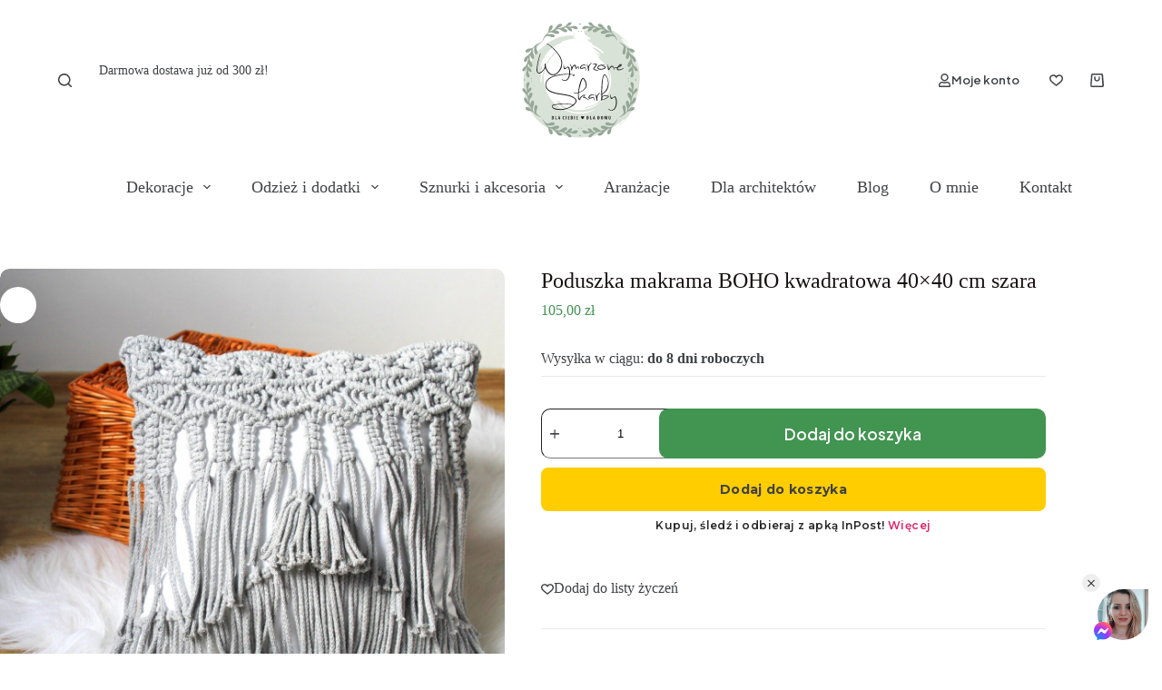

--- FILE ---
content_type: text/html; charset=UTF-8
request_url: https://wymarzoneskarby.pl/produkt/poduszka-makrama-boho-kwadratowa-40x40-cm-szara/
body_size: 81648
content:
<!doctype html>
<html lang="pl-PL">
<head>
  <script>
    window.global = window;
    window._babelPolyfill = true;
    console.log(36);
  </script><script src="https://geowidget.easypack24.net/js/sdk-for-javascript.js?ver=1.1.1" id="cdn-easypack-js"></script>

	
	<meta charset="UTF-8">
	<meta name="viewport" content="width=device-width, initial-scale=1, maximum-scale=5, viewport-fit=cover">
	<link rel="profile" href="https://gmpg.org/xfn/11">
	
		<!-- Google tag (gtag.js) -->
<script async src="https://www.googletagmanager.com/gtag/js?id=G-7VDT4ZJE5R"></script>
<script>
  window.dataLayer = window.dataLayer || [];
  function gtag(){dataLayer.push(arguments);}
  gtag('js', new Date());

  gtag('config', 'G-7VDT4ZJE5R');
</script>
<!-- Hotjar Tracking Code for www.wymarzoneskarby.pl -->
<script>
    (function(h,o,t,j,a,r){
        h.hj=h.hj||function(){(h.hj.q=h.hj.q||[]).push(arguments)};
        h._hjSettings={hjid:2448127,hjsv:6};
        a=o.getElementsByTagName('head')[0];
        r=o.createElement('script');r.async=1;
        r.src=t+h._hjSettings.hjid+j+h._hjSettings.hjsv;
        a.appendChild(r);
    })(window,document,'https://static.hotjar.com/c/hotjar-','.js?sv=');
</script>

<!-- Start cookieyes banner --> <script id="cookieyes" type="text/javascript" src="https://cdn-cookieyes.com/client_data/1b452d67cd4e328725ce0a68/script.js"></script> <!-- End cookieyes banner -->

	<meta name='robots' content='index, follow, max-image-preview:large, max-snippet:-1, max-video-preview:-1' />
	<style>img:is([sizes="auto" i], [sizes^="auto," i]) { contain-intrinsic-size: 3000px 1500px }</style>
	
	<!-- This site is optimized with the Yoast SEO Premium plugin v23.1 (Yoast SEO v23.1) - https://yoast.com/wordpress/plugins/seo/ -->
	<title>Poduszka makrama BOHO kwadratowa 40x40 cm szara</title>
	<meta name="description" content="Niesamowita miękka poduszka makrama BOHO kwadratowa z frędzlami szara to nieodłączny element wnętrza urządzonego w tym charakterze." />
	<link rel="canonical" href="https://wymarzoneskarby.pl/produkt/poduszka-makrama-boho-kwadratowa-40x40-cm-szara/" />
	<meta property="og:locale" content="pl_PL" />
	<meta property="og:type" content="product" />
	<meta property="og:title" content="Poduszka makrama BOHO kwadratowa 40x40 cm szara" />
	<meta property="og:description" content="Niesamowita miękka poduszka makrama BOHO kwadratowa z frędzlami szara to nieodłączny element wnętrza urządzonego w tym charakterze." />
	<meta property="og:url" content="https://wymarzoneskarby.pl/produkt/poduszka-makrama-boho-kwadratowa-40x40-cm-szara/" />
	<meta property="og:site_name" content="Wymarzone Skarby" />
	<meta property="article:modified_time" content="2025-08-29T19:26:16+00:00" />
	<meta property="og:image" content="https://wymarzoneskarby.pl/wp-content/uploads/Poduszka-makrama-boho-dekoracyjna-kwadratowa-szara-z-fredzlami-do-salonu-i-sypialni-5-e1622364669948.jpg" />
	<meta property="og:image:width" content="1671" />
	<meta property="og:image:height" content="1715" />
	<meta property="og:image:type" content="image/jpeg" /><meta property="og:image" content="https://wymarzoneskarby.pl/wp-content/uploads/Poduszka-makrama-boho-dekoracyjna-kwadratowa-szara-z-fredzlami-do-salonu-i-sypialni-1-scaled.jpg" />
	<meta property="og:image:width" content="2560" />
	<meta property="og:image:height" content="1707" />
	<meta property="og:image:type" content="image/jpeg" /><meta property="og:image" content="https://wymarzoneskarby.pl/wp-content/uploads/Poduszka-makrama-boho-dekoracyjna-kwadratowa-szara-z-fredzlami-do-salonu-i-sypialni-2.jpg" />
	<meta property="og:image:width" content="2314" />
	<meta property="og:image:height" content="1718" />
	<meta property="og:image:type" content="image/jpeg" /><meta property="og:image" content="https://wymarzoneskarby.pl/wp-content/uploads/Poduszka-makrama-boho-dekoracyjna-kwadratowa-szara-z-fredzlami-do-salonu-i-sypialni-3.jpg" />
	<meta property="og:image:width" content="2379" />
	<meta property="og:image:height" content="1721" />
	<meta property="og:image:type" content="image/jpeg" /><meta property="og:image" content="https://wymarzoneskarby.pl/wp-content/uploads/Poduszka-makrama-boho-dekoracyjna-kwadratowa-szara-z-fredzlami-do-salonu-i-sypialni-4-scaled.jpg" />
	<meta property="og:image:width" content="2560" />
	<meta property="og:image:height" content="1707" />
	<meta property="og:image:type" content="image/jpeg" /><meta property="og:image" content="https://wymarzoneskarby.pl/wp-content/uploads/Poduszka-makrama-boho-dekoracyjna-kwadratowa-szara-z-fredzlami-do-salonu-i-sypialni-6.jpg" />
	<meta property="og:image:width" content="2324" />
	<meta property="og:image:height" content="1721" />
	<meta property="og:image:type" content="image/jpeg" />
	<meta name="twitter:card" content="summary_large_image" />
	<meta name="twitter:label1" content="Cena" />
	<meta name="twitter:data1" content="105,00&nbsp;&#122;&#322;" />
	<meta name="twitter:label2" content="Dostępność" />
	<meta name="twitter:data2" content="Dostępny" />
	<script type="application/ld+json" class="yoast-schema-graph">{"@context":"https://schema.org","@graph":[{"@type":["WebPage","ItemPage"],"@id":"https://wymarzoneskarby.pl/produkt/poduszka-makrama-boho-kwadratowa-40x40-cm-szara/","url":"https://wymarzoneskarby.pl/produkt/poduszka-makrama-boho-kwadratowa-40x40-cm-szara/","name":"Poduszka makrama BOHO kwadratowa 40x40 cm szara","isPartOf":{"@id":"https://wymarzoneskarby.pl/#website"},"primaryImageOfPage":{"@id":"https://wymarzoneskarby.pl/produkt/poduszka-makrama-boho-kwadratowa-40x40-cm-szara/#primaryimage"},"image":{"@id":"https://wymarzoneskarby.pl/produkt/poduszka-makrama-boho-kwadratowa-40x40-cm-szara/#primaryimage"},"thumbnailUrl":"https://wymarzoneskarby.pl/wp-content/uploads/Poduszka-makrama-boho-dekoracyjna-kwadratowa-szara-z-fredzlami-do-salonu-i-sypialni-5-e1622364669948.jpg","description":"Niesamowita miękka poduszka makrama BOHO kwadratowa z frędzlami szara to nieodłączny element wnętrza urządzonego w tym charakterze.","breadcrumb":{"@id":"https://wymarzoneskarby.pl/produkt/poduszka-makrama-boho-kwadratowa-40x40-cm-szara/#breadcrumb"},"inLanguage":"pl-PL","potentialAction":{"@type":"BuyAction","target":"https://wymarzoneskarby.pl/produkt/poduszka-makrama-boho-kwadratowa-40x40-cm-szara/"}},{"@type":"ImageObject","inLanguage":"pl-PL","@id":"https://wymarzoneskarby.pl/produkt/poduszka-makrama-boho-kwadratowa-40x40-cm-szara/#primaryimage","url":"https://wymarzoneskarby.pl/wp-content/uploads/Poduszka-makrama-boho-dekoracyjna-kwadratowa-szara-z-fredzlami-do-salonu-i-sypialni-5-e1622364669948.jpg","contentUrl":"https://wymarzoneskarby.pl/wp-content/uploads/Poduszka-makrama-boho-dekoracyjna-kwadratowa-szara-z-fredzlami-do-salonu-i-sypialni-5-e1622364669948.jpg","width":1671,"height":1715,"caption":"Poduszka boho makrama kwadratowa 40x40 cm szara z frędzlami do salonu, sypialni, poduszka na taras, poduszka z makramy, poduszka dekoracyjna kwadratowa"},{"@type":"BreadcrumbList","@id":"https://wymarzoneskarby.pl/produkt/poduszka-makrama-boho-kwadratowa-40x40-cm-szara/#breadcrumb","itemListElement":[{"@type":"ListItem","position":1,"name":"Strona główna","item":"https://wymarzoneskarby.pl/"},{"@type":"ListItem","position":2,"name":"Sklep","item":"https://wymarzoneskarby.pl/sklep/"},{"@type":"ListItem","position":3,"name":"Poduszka makrama BOHO kwadratowa 40&#215;40 cm szara"}]},{"@type":"WebSite","@id":"https://wymarzoneskarby.pl/#website","url":"https://wymarzoneskarby.pl/","name":"Wymarzone Skarby","description":"Zachwyć gości wyjątkowym wnętrzem swojego domu, modnymi makramami, serwetami, kwietnikami i innymi dodatkami wykonanymi ręcznie z dbałością o szczegóły","publisher":{"@id":"https://wymarzoneskarby.pl/#organization"},"potentialAction":[{"@type":"SearchAction","target":{"@type":"EntryPoint","urlTemplate":"https://wymarzoneskarby.pl/?s={search_term_string}"},"query-input":"required name=search_term_string"}],"inLanguage":"pl-PL"},{"@type":"Organization","@id":"https://wymarzoneskarby.pl/#organization","name":"Wymarzone Skarby","url":"https://wymarzoneskarby.pl/","logo":{"@type":"ImageObject","inLanguage":"pl-PL","@id":"https://wymarzoneskarby.pl/#/schema/logo/image/","url":"https://wymarzoneskarby.pl/wp-content/uploads/logo.svg","contentUrl":"https://wymarzoneskarby.pl/wp-content/uploads/logo.svg","width":286,"height":282,"caption":"Wymarzone Skarby"},"image":{"@id":"https://wymarzoneskarby.pl/#/schema/logo/image/"},"sameAs":["https://www.facebook.com/WymarzoneSkarby","https://www.instagram.com/wymarzoneskarby_dladomu","https://pinterest.com/wymarzoneskarby","https://www.youtube.com/@wymarzoneskarby1171","https://allegro.pl/uzytkownik/Milejdicreates","https://www.owg.pl/ceidg/wymarzone_skarby_marzena_skarbek_swistak_9,74,818168,8181681840","https://aplikacja.ceidg.gov.pl/ceidg/ceidg.public.ui/SearchDetails.aspx?Id=56cc6304-c24d-4e4a-ba9a-c44873f33ff3","https://www.biznes.gov.pl/pl/wyszukiwarka-firm/wpis/ceidg/56CC6304-C24D-4E4A-BA9A-C44873F33FF3","https://panoramafirm.pl/podkarpackie,ropczycko_sędziszowski,sędziszów_małopolski/wymarzone_skarby_marzena_skarbek_swistak-bajjil_jjs.html","https://www.biznesfinder.pl/sedziszow-malopolski-wymarzone-skarby-marzena-skarbek-swistak-8317045.html","https://www.pkt.pl/firma/wymarzone-skarby-marzena-skarbek-swistak-8317045","https://www.tiktok.com/@wymarzoneskarby","https://www.instagram.com/wymarzoneskarby_dlaciebie/"],"description":"Wymarzone Skarby to sklep z wyjątkowymi wyrobami handmade tworzonymi z pasją – od personalizowanych prezentów po dekoracje i akcesoria codziennego użytku. Oferujemy unikalne produkty wykonywane ręcznie w krótkich seriach, idealne na prezent, do domu lub na specjalne okazje. Każdy przedmiot powstaje z dbałością o detale, dzięki czemu jest jedyny w swoim rodzaju.","email":"biuro@wymarzoneskarby.pl","telephone":"+48669689278","legalName":"WYMARZONE SKARBY MARZENA SKARBEK-ŚWISTAK","foundingDate":"2021-06-02","vatID":"8181681840"}]}</script>
	<meta property="product:price:amount" content="105.00" />
	<meta property="product:price:currency" content="PLN" />
	<meta property="og:availability" content="instock" />
	<meta property="product:availability" content="instock" />
	<meta property="product:condition" content="new" />
	<!-- / Yoast SEO Premium plugin. -->


<link rel='dns-prefetch' href='//inpostpay-widget-v2.inpost.pl' />
<link rel='dns-prefetch' href='//fonts.googleapis.com' />
<link rel='dns-prefetch' href='//www.googletagmanager.com' />
<link rel="alternate" type="application/rss+xml" title="Wymarzone Skarby &raquo; Kanał z wpisami" href="https://wymarzoneskarby.pl/feed/" />
<link rel="alternate" type="application/rss+xml" title="Wymarzone Skarby &raquo; Kanał z komentarzami" href="https://wymarzoneskarby.pl/comments/feed/" />
<link rel="alternate" type="application/rss+xml" title="Wymarzone Skarby &raquo; Poduszka makrama BOHO kwadratowa 40&#215;40 cm szara Kanał z komentarzami" href="https://wymarzoneskarby.pl/produkt/poduszka-makrama-boho-kwadratowa-40x40-cm-szara/feed/" />
<link rel='stylesheet' id='blocksy-dynamic-global-css' href='https://wymarzoneskarby.pl/wp-content/uploads/blocksy/css/global.css?ver=76004' media='all' />
<link rel='stylesheet' id='wp-block-library-css' href='https://wymarzoneskarby.pl/wp-includes/css/dist/block-library/style.min.css?ver=6.8.1' media='all' />
<style id='safe-svg-svg-icon-style-inline-css'>
.safe-svg-cover{text-align:center}.safe-svg-cover .safe-svg-inside{display:inline-block;max-width:100%}.safe-svg-cover svg{height:100%;max-height:100%;max-width:100%;width:100%}

</style>
<style id='global-styles-inline-css'>
:root{--wp--preset--aspect-ratio--square: 1;--wp--preset--aspect-ratio--4-3: 4/3;--wp--preset--aspect-ratio--3-4: 3/4;--wp--preset--aspect-ratio--3-2: 3/2;--wp--preset--aspect-ratio--2-3: 2/3;--wp--preset--aspect-ratio--16-9: 16/9;--wp--preset--aspect-ratio--9-16: 9/16;--wp--preset--color--black: #000000;--wp--preset--color--cyan-bluish-gray: #abb8c3;--wp--preset--color--white: #ffffff;--wp--preset--color--pale-pink: #f78da7;--wp--preset--color--vivid-red: #cf2e2e;--wp--preset--color--luminous-vivid-orange: #ff6900;--wp--preset--color--luminous-vivid-amber: #fcb900;--wp--preset--color--light-green-cyan: #7bdcb5;--wp--preset--color--vivid-green-cyan: #00d084;--wp--preset--color--pale-cyan-blue: #8ed1fc;--wp--preset--color--vivid-cyan-blue: #0693e3;--wp--preset--color--vivid-purple: #9b51e0;--wp--preset--color--palette-color-1: var(--theme-palette-color-1, #429451);--wp--preset--color--palette-color-2: var(--theme-palette-color-2, #33713e);--wp--preset--color--palette-color-3: var(--theme-palette-color-3, #3f4245);--wp--preset--color--palette-color-4: var(--theme-palette-color-4, #171010);--wp--preset--color--palette-color-5: var(--theme-palette-color-5, #eaeaec);--wp--preset--color--palette-color-6: var(--theme-palette-color-6, #f4f4f5);--wp--preset--color--palette-color-7: var(--theme-palette-color-7, #FAFAFA);--wp--preset--color--palette-color-8: var(--theme-palette-color-8, #ffffff);--wp--preset--gradient--vivid-cyan-blue-to-vivid-purple: linear-gradient(135deg,rgba(6,147,227,1) 0%,rgb(155,81,224) 100%);--wp--preset--gradient--light-green-cyan-to-vivid-green-cyan: linear-gradient(135deg,rgb(122,220,180) 0%,rgb(0,208,130) 100%);--wp--preset--gradient--luminous-vivid-amber-to-luminous-vivid-orange: linear-gradient(135deg,rgba(252,185,0,1) 0%,rgba(255,105,0,1) 100%);--wp--preset--gradient--luminous-vivid-orange-to-vivid-red: linear-gradient(135deg,rgba(255,105,0,1) 0%,rgb(207,46,46) 100%);--wp--preset--gradient--very-light-gray-to-cyan-bluish-gray: linear-gradient(135deg,rgb(238,238,238) 0%,rgb(169,184,195) 100%);--wp--preset--gradient--cool-to-warm-spectrum: linear-gradient(135deg,rgb(74,234,220) 0%,rgb(151,120,209) 20%,rgb(207,42,186) 40%,rgb(238,44,130) 60%,rgb(251,105,98) 80%,rgb(254,248,76) 100%);--wp--preset--gradient--blush-light-purple: linear-gradient(135deg,rgb(255,206,236) 0%,rgb(152,150,240) 100%);--wp--preset--gradient--blush-bordeaux: linear-gradient(135deg,rgb(254,205,165) 0%,rgb(254,45,45) 50%,rgb(107,0,62) 100%);--wp--preset--gradient--luminous-dusk: linear-gradient(135deg,rgb(255,203,112) 0%,rgb(199,81,192) 50%,rgb(65,88,208) 100%);--wp--preset--gradient--pale-ocean: linear-gradient(135deg,rgb(255,245,203) 0%,rgb(182,227,212) 50%,rgb(51,167,181) 100%);--wp--preset--gradient--electric-grass: linear-gradient(135deg,rgb(202,248,128) 0%,rgb(113,206,126) 100%);--wp--preset--gradient--midnight: linear-gradient(135deg,rgb(2,3,129) 0%,rgb(40,116,252) 100%);--wp--preset--gradient--juicy-peach: linear-gradient(to right, #ffecd2 0%, #fcb69f 100%);--wp--preset--gradient--young-passion: linear-gradient(to right, #ff8177 0%, #ff867a 0%, #ff8c7f 21%, #f99185 52%, #cf556c 78%, #b12a5b 100%);--wp--preset--gradient--true-sunset: linear-gradient(to right, #fa709a 0%, #fee140 100%);--wp--preset--gradient--morpheus-den: linear-gradient(to top, #30cfd0 0%, #330867 100%);--wp--preset--gradient--plum-plate: linear-gradient(135deg, #667eea 0%, #764ba2 100%);--wp--preset--gradient--aqua-splash: linear-gradient(15deg, #13547a 0%, #80d0c7 100%);--wp--preset--gradient--love-kiss: linear-gradient(to top, #ff0844 0%, #ffb199 100%);--wp--preset--gradient--new-retrowave: linear-gradient(to top, #3b41c5 0%, #a981bb 49%, #ffc8a9 100%);--wp--preset--gradient--plum-bath: linear-gradient(to top, #cc208e 0%, #6713d2 100%);--wp--preset--gradient--high-flight: linear-gradient(to right, #0acffe 0%, #495aff 100%);--wp--preset--gradient--teen-party: linear-gradient(-225deg, #FF057C 0%, #8D0B93 50%, #321575 100%);--wp--preset--gradient--fabled-sunset: linear-gradient(-225deg, #231557 0%, #44107A 29%, #FF1361 67%, #FFF800 100%);--wp--preset--gradient--arielle-smile: radial-gradient(circle 248px at center, #16d9e3 0%, #30c7ec 47%, #46aef7 100%);--wp--preset--gradient--itmeo-branding: linear-gradient(180deg, #2af598 0%, #009efd 100%);--wp--preset--gradient--deep-blue: linear-gradient(to right, #6a11cb 0%, #2575fc 100%);--wp--preset--gradient--strong-bliss: linear-gradient(to right, #f78ca0 0%, #f9748f 19%, #fd868c 60%, #fe9a8b 100%);--wp--preset--gradient--sweet-period: linear-gradient(to top, #3f51b1 0%, #5a55ae 13%, #7b5fac 25%, #8f6aae 38%, #a86aa4 50%, #cc6b8e 62%, #f18271 75%, #f3a469 87%, #f7c978 100%);--wp--preset--gradient--purple-division: linear-gradient(to top, #7028e4 0%, #e5b2ca 100%);--wp--preset--gradient--cold-evening: linear-gradient(to top, #0c3483 0%, #a2b6df 100%, #6b8cce 100%, #a2b6df 100%);--wp--preset--gradient--mountain-rock: linear-gradient(to right, #868f96 0%, #596164 100%);--wp--preset--gradient--desert-hump: linear-gradient(to top, #c79081 0%, #dfa579 100%);--wp--preset--gradient--ethernal-constance: linear-gradient(to top, #09203f 0%, #537895 100%);--wp--preset--gradient--happy-memories: linear-gradient(-60deg, #ff5858 0%, #f09819 100%);--wp--preset--gradient--grown-early: linear-gradient(to top, #0ba360 0%, #3cba92 100%);--wp--preset--gradient--morning-salad: linear-gradient(-225deg, #B7F8DB 0%, #50A7C2 100%);--wp--preset--gradient--night-call: linear-gradient(-225deg, #AC32E4 0%, #7918F2 48%, #4801FF 100%);--wp--preset--gradient--mind-crawl: linear-gradient(-225deg, #473B7B 0%, #3584A7 51%, #30D2BE 100%);--wp--preset--gradient--angel-care: linear-gradient(-225deg, #FFE29F 0%, #FFA99F 48%, #FF719A 100%);--wp--preset--gradient--juicy-cake: linear-gradient(to top, #e14fad 0%, #f9d423 100%);--wp--preset--gradient--rich-metal: linear-gradient(to right, #d7d2cc 0%, #304352 100%);--wp--preset--gradient--mole-hall: linear-gradient(-20deg, #616161 0%, #9bc5c3 100%);--wp--preset--gradient--cloudy-knoxville: linear-gradient(120deg, #fdfbfb 0%, #ebedee 100%);--wp--preset--gradient--soft-grass: linear-gradient(to top, #c1dfc4 0%, #deecdd 100%);--wp--preset--gradient--saint-petersburg: linear-gradient(135deg, #f5f7fa 0%, #c3cfe2 100%);--wp--preset--gradient--everlasting-sky: linear-gradient(135deg, #fdfcfb 0%, #e2d1c3 100%);--wp--preset--gradient--kind-steel: linear-gradient(-20deg, #e9defa 0%, #fbfcdb 100%);--wp--preset--gradient--over-sun: linear-gradient(60deg, #abecd6 0%, #fbed96 100%);--wp--preset--gradient--premium-white: linear-gradient(to top, #d5d4d0 0%, #d5d4d0 1%, #eeeeec 31%, #efeeec 75%, #e9e9e7 100%);--wp--preset--gradient--clean-mirror: linear-gradient(45deg, #93a5cf 0%, #e4efe9 100%);--wp--preset--gradient--wild-apple: linear-gradient(to top, #d299c2 0%, #fef9d7 100%);--wp--preset--gradient--snow-again: linear-gradient(to top, #e6e9f0 0%, #eef1f5 100%);--wp--preset--gradient--confident-cloud: linear-gradient(to top, #dad4ec 0%, #dad4ec 1%, #f3e7e9 100%);--wp--preset--gradient--glass-water: linear-gradient(to top, #dfe9f3 0%, white 100%);--wp--preset--gradient--perfect-white: linear-gradient(-225deg, #E3FDF5 0%, #FFE6FA 100%);--wp--preset--font-size--small: 13px;--wp--preset--font-size--medium: 20px;--wp--preset--font-size--large: clamp(22px, 1.375rem + ((1vw - 3.2px) * 0.625), 30px);--wp--preset--font-size--x-large: clamp(30px, 1.875rem + ((1vw - 3.2px) * 1.563), 50px);--wp--preset--font-size--xx-large: clamp(45px, 2.813rem + ((1vw - 3.2px) * 2.734), 80px);--wp--preset--font-family--inter: "Inter", sans-serif;--wp--preset--font-family--cardo: Cardo;--wp--preset--spacing--20: 0.44rem;--wp--preset--spacing--30: 0.67rem;--wp--preset--spacing--40: 1rem;--wp--preset--spacing--50: 1.5rem;--wp--preset--spacing--60: 2.25rem;--wp--preset--spacing--70: 3.38rem;--wp--preset--spacing--80: 5.06rem;--wp--preset--shadow--natural: 6px 6px 9px rgba(0, 0, 0, 0.2);--wp--preset--shadow--deep: 12px 12px 50px rgba(0, 0, 0, 0.4);--wp--preset--shadow--sharp: 6px 6px 0px rgba(0, 0, 0, 0.2);--wp--preset--shadow--outlined: 6px 6px 0px -3px rgba(255, 255, 255, 1), 6px 6px rgba(0, 0, 0, 1);--wp--preset--shadow--crisp: 6px 6px 0px rgba(0, 0, 0, 1);}:root { --wp--style--global--content-size: var(--theme-block-max-width);--wp--style--global--wide-size: var(--theme-block-wide-max-width); }:where(body) { margin: 0; }.wp-site-blocks > .alignleft { float: left; margin-right: 2em; }.wp-site-blocks > .alignright { float: right; margin-left: 2em; }.wp-site-blocks > .aligncenter { justify-content: center; margin-left: auto; margin-right: auto; }:where(.wp-site-blocks) > * { margin-block-start: var(--theme-content-spacing); margin-block-end: 0; }:where(.wp-site-blocks) > :first-child { margin-block-start: 0; }:where(.wp-site-blocks) > :last-child { margin-block-end: 0; }:root { --wp--style--block-gap: var(--theme-content-spacing); }:root :where(.is-layout-flow) > :first-child{margin-block-start: 0;}:root :where(.is-layout-flow) > :last-child{margin-block-end: 0;}:root :where(.is-layout-flow) > *{margin-block-start: var(--theme-content-spacing);margin-block-end: 0;}:root :where(.is-layout-constrained) > :first-child{margin-block-start: 0;}:root :where(.is-layout-constrained) > :last-child{margin-block-end: 0;}:root :where(.is-layout-constrained) > *{margin-block-start: var(--theme-content-spacing);margin-block-end: 0;}:root :where(.is-layout-flex){gap: var(--theme-content-spacing);}:root :where(.is-layout-grid){gap: var(--theme-content-spacing);}.is-layout-flow > .alignleft{float: left;margin-inline-start: 0;margin-inline-end: 2em;}.is-layout-flow > .alignright{float: right;margin-inline-start: 2em;margin-inline-end: 0;}.is-layout-flow > .aligncenter{margin-left: auto !important;margin-right: auto !important;}.is-layout-constrained > .alignleft{float: left;margin-inline-start: 0;margin-inline-end: 2em;}.is-layout-constrained > .alignright{float: right;margin-inline-start: 2em;margin-inline-end: 0;}.is-layout-constrained > .aligncenter{margin-left: auto !important;margin-right: auto !important;}.is-layout-constrained > :where(:not(.alignleft):not(.alignright):not(.alignfull)){max-width: var(--wp--style--global--content-size);margin-left: auto !important;margin-right: auto !important;}.is-layout-constrained > .alignwide{max-width: var(--wp--style--global--wide-size);}body .is-layout-flex{display: flex;}.is-layout-flex{flex-wrap: wrap;align-items: center;}.is-layout-flex > :is(*, div){margin: 0;}body .is-layout-grid{display: grid;}.is-layout-grid > :is(*, div){margin: 0;}body{padding-top: 0px;padding-right: 0px;padding-bottom: 0px;padding-left: 0px;}.has-black-color{color: var(--wp--preset--color--black) !important;}.has-cyan-bluish-gray-color{color: var(--wp--preset--color--cyan-bluish-gray) !important;}.has-white-color{color: var(--wp--preset--color--white) !important;}.has-pale-pink-color{color: var(--wp--preset--color--pale-pink) !important;}.has-vivid-red-color{color: var(--wp--preset--color--vivid-red) !important;}.has-luminous-vivid-orange-color{color: var(--wp--preset--color--luminous-vivid-orange) !important;}.has-luminous-vivid-amber-color{color: var(--wp--preset--color--luminous-vivid-amber) !important;}.has-light-green-cyan-color{color: var(--wp--preset--color--light-green-cyan) !important;}.has-vivid-green-cyan-color{color: var(--wp--preset--color--vivid-green-cyan) !important;}.has-pale-cyan-blue-color{color: var(--wp--preset--color--pale-cyan-blue) !important;}.has-vivid-cyan-blue-color{color: var(--wp--preset--color--vivid-cyan-blue) !important;}.has-vivid-purple-color{color: var(--wp--preset--color--vivid-purple) !important;}.has-palette-color-1-color{color: var(--wp--preset--color--palette-color-1) !important;}.has-palette-color-2-color{color: var(--wp--preset--color--palette-color-2) !important;}.has-palette-color-3-color{color: var(--wp--preset--color--palette-color-3) !important;}.has-palette-color-4-color{color: var(--wp--preset--color--palette-color-4) !important;}.has-palette-color-5-color{color: var(--wp--preset--color--palette-color-5) !important;}.has-palette-color-6-color{color: var(--wp--preset--color--palette-color-6) !important;}.has-palette-color-7-color{color: var(--wp--preset--color--palette-color-7) !important;}.has-palette-color-8-color{color: var(--wp--preset--color--palette-color-8) !important;}.has-black-background-color{background-color: var(--wp--preset--color--black) !important;}.has-cyan-bluish-gray-background-color{background-color: var(--wp--preset--color--cyan-bluish-gray) !important;}.has-white-background-color{background-color: var(--wp--preset--color--white) !important;}.has-pale-pink-background-color{background-color: var(--wp--preset--color--pale-pink) !important;}.has-vivid-red-background-color{background-color: var(--wp--preset--color--vivid-red) !important;}.has-luminous-vivid-orange-background-color{background-color: var(--wp--preset--color--luminous-vivid-orange) !important;}.has-luminous-vivid-amber-background-color{background-color: var(--wp--preset--color--luminous-vivid-amber) !important;}.has-light-green-cyan-background-color{background-color: var(--wp--preset--color--light-green-cyan) !important;}.has-vivid-green-cyan-background-color{background-color: var(--wp--preset--color--vivid-green-cyan) !important;}.has-pale-cyan-blue-background-color{background-color: var(--wp--preset--color--pale-cyan-blue) !important;}.has-vivid-cyan-blue-background-color{background-color: var(--wp--preset--color--vivid-cyan-blue) !important;}.has-vivid-purple-background-color{background-color: var(--wp--preset--color--vivid-purple) !important;}.has-palette-color-1-background-color{background-color: var(--wp--preset--color--palette-color-1) !important;}.has-palette-color-2-background-color{background-color: var(--wp--preset--color--palette-color-2) !important;}.has-palette-color-3-background-color{background-color: var(--wp--preset--color--palette-color-3) !important;}.has-palette-color-4-background-color{background-color: var(--wp--preset--color--palette-color-4) !important;}.has-palette-color-5-background-color{background-color: var(--wp--preset--color--palette-color-5) !important;}.has-palette-color-6-background-color{background-color: var(--wp--preset--color--palette-color-6) !important;}.has-palette-color-7-background-color{background-color: var(--wp--preset--color--palette-color-7) !important;}.has-palette-color-8-background-color{background-color: var(--wp--preset--color--palette-color-8) !important;}.has-black-border-color{border-color: var(--wp--preset--color--black) !important;}.has-cyan-bluish-gray-border-color{border-color: var(--wp--preset--color--cyan-bluish-gray) !important;}.has-white-border-color{border-color: var(--wp--preset--color--white) !important;}.has-pale-pink-border-color{border-color: var(--wp--preset--color--pale-pink) !important;}.has-vivid-red-border-color{border-color: var(--wp--preset--color--vivid-red) !important;}.has-luminous-vivid-orange-border-color{border-color: var(--wp--preset--color--luminous-vivid-orange) !important;}.has-luminous-vivid-amber-border-color{border-color: var(--wp--preset--color--luminous-vivid-amber) !important;}.has-light-green-cyan-border-color{border-color: var(--wp--preset--color--light-green-cyan) !important;}.has-vivid-green-cyan-border-color{border-color: var(--wp--preset--color--vivid-green-cyan) !important;}.has-pale-cyan-blue-border-color{border-color: var(--wp--preset--color--pale-cyan-blue) !important;}.has-vivid-cyan-blue-border-color{border-color: var(--wp--preset--color--vivid-cyan-blue) !important;}.has-vivid-purple-border-color{border-color: var(--wp--preset--color--vivid-purple) !important;}.has-palette-color-1-border-color{border-color: var(--wp--preset--color--palette-color-1) !important;}.has-palette-color-2-border-color{border-color: var(--wp--preset--color--palette-color-2) !important;}.has-palette-color-3-border-color{border-color: var(--wp--preset--color--palette-color-3) !important;}.has-palette-color-4-border-color{border-color: var(--wp--preset--color--palette-color-4) !important;}.has-palette-color-5-border-color{border-color: var(--wp--preset--color--palette-color-5) !important;}.has-palette-color-6-border-color{border-color: var(--wp--preset--color--palette-color-6) !important;}.has-palette-color-7-border-color{border-color: var(--wp--preset--color--palette-color-7) !important;}.has-palette-color-8-border-color{border-color: var(--wp--preset--color--palette-color-8) !important;}.has-vivid-cyan-blue-to-vivid-purple-gradient-background{background: var(--wp--preset--gradient--vivid-cyan-blue-to-vivid-purple) !important;}.has-light-green-cyan-to-vivid-green-cyan-gradient-background{background: var(--wp--preset--gradient--light-green-cyan-to-vivid-green-cyan) !important;}.has-luminous-vivid-amber-to-luminous-vivid-orange-gradient-background{background: var(--wp--preset--gradient--luminous-vivid-amber-to-luminous-vivid-orange) !important;}.has-luminous-vivid-orange-to-vivid-red-gradient-background{background: var(--wp--preset--gradient--luminous-vivid-orange-to-vivid-red) !important;}.has-very-light-gray-to-cyan-bluish-gray-gradient-background{background: var(--wp--preset--gradient--very-light-gray-to-cyan-bluish-gray) !important;}.has-cool-to-warm-spectrum-gradient-background{background: var(--wp--preset--gradient--cool-to-warm-spectrum) !important;}.has-blush-light-purple-gradient-background{background: var(--wp--preset--gradient--blush-light-purple) !important;}.has-blush-bordeaux-gradient-background{background: var(--wp--preset--gradient--blush-bordeaux) !important;}.has-luminous-dusk-gradient-background{background: var(--wp--preset--gradient--luminous-dusk) !important;}.has-pale-ocean-gradient-background{background: var(--wp--preset--gradient--pale-ocean) !important;}.has-electric-grass-gradient-background{background: var(--wp--preset--gradient--electric-grass) !important;}.has-midnight-gradient-background{background: var(--wp--preset--gradient--midnight) !important;}.has-juicy-peach-gradient-background{background: var(--wp--preset--gradient--juicy-peach) !important;}.has-young-passion-gradient-background{background: var(--wp--preset--gradient--young-passion) !important;}.has-true-sunset-gradient-background{background: var(--wp--preset--gradient--true-sunset) !important;}.has-morpheus-den-gradient-background{background: var(--wp--preset--gradient--morpheus-den) !important;}.has-plum-plate-gradient-background{background: var(--wp--preset--gradient--plum-plate) !important;}.has-aqua-splash-gradient-background{background: var(--wp--preset--gradient--aqua-splash) !important;}.has-love-kiss-gradient-background{background: var(--wp--preset--gradient--love-kiss) !important;}.has-new-retrowave-gradient-background{background: var(--wp--preset--gradient--new-retrowave) !important;}.has-plum-bath-gradient-background{background: var(--wp--preset--gradient--plum-bath) !important;}.has-high-flight-gradient-background{background: var(--wp--preset--gradient--high-flight) !important;}.has-teen-party-gradient-background{background: var(--wp--preset--gradient--teen-party) !important;}.has-fabled-sunset-gradient-background{background: var(--wp--preset--gradient--fabled-sunset) !important;}.has-arielle-smile-gradient-background{background: var(--wp--preset--gradient--arielle-smile) !important;}.has-itmeo-branding-gradient-background{background: var(--wp--preset--gradient--itmeo-branding) !important;}.has-deep-blue-gradient-background{background: var(--wp--preset--gradient--deep-blue) !important;}.has-strong-bliss-gradient-background{background: var(--wp--preset--gradient--strong-bliss) !important;}.has-sweet-period-gradient-background{background: var(--wp--preset--gradient--sweet-period) !important;}.has-purple-division-gradient-background{background: var(--wp--preset--gradient--purple-division) !important;}.has-cold-evening-gradient-background{background: var(--wp--preset--gradient--cold-evening) !important;}.has-mountain-rock-gradient-background{background: var(--wp--preset--gradient--mountain-rock) !important;}.has-desert-hump-gradient-background{background: var(--wp--preset--gradient--desert-hump) !important;}.has-ethernal-constance-gradient-background{background: var(--wp--preset--gradient--ethernal-constance) !important;}.has-happy-memories-gradient-background{background: var(--wp--preset--gradient--happy-memories) !important;}.has-grown-early-gradient-background{background: var(--wp--preset--gradient--grown-early) !important;}.has-morning-salad-gradient-background{background: var(--wp--preset--gradient--morning-salad) !important;}.has-night-call-gradient-background{background: var(--wp--preset--gradient--night-call) !important;}.has-mind-crawl-gradient-background{background: var(--wp--preset--gradient--mind-crawl) !important;}.has-angel-care-gradient-background{background: var(--wp--preset--gradient--angel-care) !important;}.has-juicy-cake-gradient-background{background: var(--wp--preset--gradient--juicy-cake) !important;}.has-rich-metal-gradient-background{background: var(--wp--preset--gradient--rich-metal) !important;}.has-mole-hall-gradient-background{background: var(--wp--preset--gradient--mole-hall) !important;}.has-cloudy-knoxville-gradient-background{background: var(--wp--preset--gradient--cloudy-knoxville) !important;}.has-soft-grass-gradient-background{background: var(--wp--preset--gradient--soft-grass) !important;}.has-saint-petersburg-gradient-background{background: var(--wp--preset--gradient--saint-petersburg) !important;}.has-everlasting-sky-gradient-background{background: var(--wp--preset--gradient--everlasting-sky) !important;}.has-kind-steel-gradient-background{background: var(--wp--preset--gradient--kind-steel) !important;}.has-over-sun-gradient-background{background: var(--wp--preset--gradient--over-sun) !important;}.has-premium-white-gradient-background{background: var(--wp--preset--gradient--premium-white) !important;}.has-clean-mirror-gradient-background{background: var(--wp--preset--gradient--clean-mirror) !important;}.has-wild-apple-gradient-background{background: var(--wp--preset--gradient--wild-apple) !important;}.has-snow-again-gradient-background{background: var(--wp--preset--gradient--snow-again) !important;}.has-confident-cloud-gradient-background{background: var(--wp--preset--gradient--confident-cloud) !important;}.has-glass-water-gradient-background{background: var(--wp--preset--gradient--glass-water) !important;}.has-perfect-white-gradient-background{background: var(--wp--preset--gradient--perfect-white) !important;}.has-small-font-size{font-size: var(--wp--preset--font-size--small) !important;}.has-medium-font-size{font-size: var(--wp--preset--font-size--medium) !important;}.has-large-font-size{font-size: var(--wp--preset--font-size--large) !important;}.has-x-large-font-size{font-size: var(--wp--preset--font-size--x-large) !important;}.has-xx-large-font-size{font-size: var(--wp--preset--font-size--xx-large) !important;}.has-inter-font-family{font-family: var(--wp--preset--font-family--inter) !important;}.has-cardo-font-family{font-family: var(--wp--preset--font-family--cardo) !important;}
:root :where(.wp-block-pullquote){font-size: clamp(0.984em, 0.984rem + ((1vw - 0.2em) * 0.645), 1.5em);line-height: 1.6;}
</style>
<link rel='stylesheet' id='ct-main-styles-css' href='https://wymarzoneskarby.pl/wp-content/themes/blocksy/static/bundle/main.min.css?ver=2.0.83' media='all' />
<link rel='stylesheet' id='blocksy-pro-popup-styles-css' href='https://wymarzoneskarby.pl/wp-content/plugins/blocksy-companion-pro/framework/premium/static/bundle/popups.min.css?ver=2.0.82' media='all' />
<link rel='stylesheet' id='pay_by_paynow_pl_styles-css' href='https://wymarzoneskarby.pl/wp-content/plugins/pay-by-paynow-pl/assets/css/front.css?ver=2.5.7' media='all' />
<link rel='stylesheet' id='photoswipe-css' href='https://wymarzoneskarby.pl/wp-content/plugins/woocommerce/assets/css/photoswipe/photoswipe.min.css?ver=9.6.0' media='all' />
<link rel='stylesheet' id='photoswipe-default-skin-css' href='https://wymarzoneskarby.pl/wp-content/plugins/woocommerce/assets/css/photoswipe/default-skin/default-skin.min.css?ver=9.6.0' media='all' />
<style id='woocommerce-inline-inline-css'>
.woocommerce form .form-row .required { visibility: visible; }
</style>
<link rel='stylesheet' id='wc-price-history-frontend-css' href='https://wymarzoneskarby.pl/wp-content/plugins/wc-price-history/assets/css/frontend.css?ver=1.7' media='all' />
<link rel='stylesheet' id='brands-styles-css' href='https://wymarzoneskarby.pl/wp-content/plugins/woocommerce/assets/css/brands.css?ver=9.6.0' media='all' />
<link rel='stylesheet' id='parent-style-css' href='https://wymarzoneskarby.pl/wp-content/themes/blocksy/style.css?ver=6.8.1' media='all' />
<link rel='stylesheet' id='ct-woocommerce-styles-css' href='https://wymarzoneskarby.pl/wp-content/themes/blocksy/static/bundle/woocommerce.min.css?ver=2.0.83' media='all' />
<link rel='stylesheet' id='blocksy-fonts-font-source-google-css' href='https://fonts.googleapis.com/css2?family=Plus%20Jakarta%20Sans:wght@400;500;600;700;800&#038;display=swap' media='all' />
<link rel='stylesheet' id='ct-share-box-styles-css' href='https://wymarzoneskarby.pl/wp-content/themes/blocksy/static/bundle/share-box.min.css?ver=2.0.83' media='all' />
<link rel='stylesheet' id='ct-comments-styles-css' href='https://wymarzoneskarby.pl/wp-content/themes/blocksy/static/bundle/comments.min.css?ver=2.0.83' media='all' />
<link rel='stylesheet' id='ct-flexy-styles-css' href='https://wymarzoneskarby.pl/wp-content/themes/blocksy/static/bundle/flexy.min.css?ver=2.0.83' media='all' />
<link rel='stylesheet' id='inpostpay-thank-you-css' href='https://wymarzoneskarby.pl/wp-content/plugins/inpost-pay/src/../assets/css/thank-you.css?ver=2.0.3' media='all' />
<link rel='stylesheet' id='blocksy-pro-search-input-styles-css' href='https://wymarzoneskarby.pl/wp-content/plugins/blocksy-companion-pro/framework/premium/static/bundle/search-input.min.css?ver=2.0.82' media='all' />
<link rel='stylesheet' id='blocksy-pro-divider-styles-css' href='https://wymarzoneskarby.pl/wp-content/plugins/blocksy-companion-pro/framework/premium/static/bundle/divider.min.css?ver=2.0.82' media='all' />
<link rel='stylesheet' id='blocksy-ext-woocommerce-extra-styles-css' href='https://wymarzoneskarby.pl/wp-content/plugins/blocksy-companion-pro/framework/premium/extensions/woocommerce-extra/static/bundle/main.min.css?ver=2.0.82' media='all' />
<link rel='stylesheet' id='blocksy-ext-woocommerce-extra-floating-cart-styles-css' href='https://wymarzoneskarby.pl/wp-content/plugins/blocksy-companion-pro/framework/premium/extensions/woocommerce-extra/static/bundle/floating-bar.min.css?ver=2.0.82' media='all' />
<link rel='stylesheet' id='blocksy-ext-woocommerce-extra-product-wishlist-table-styles-css' href='https://wymarzoneskarby.pl/wp-content/plugins/blocksy-companion-pro/framework/premium/extensions/woocommerce-extra/static/bundle/wishlist-table.min.css?ver=2.0.82' media='all' />
<link rel='stylesheet' id='blocksy-ext-woocommerce-extra-wishlist-styles-css' href='https://wymarzoneskarby.pl/wp-content/plugins/blocksy-companion-pro/framework/premium/extensions/woocommerce-extra/static/bundle/wishlist.min.css?ver=2.0.82' media='all' />
<link rel='stylesheet' id='blocksy-ext-woocommerce-extra-product-gallery-styles-css' href='https://wymarzoneskarby.pl/wp-content/plugins/blocksy-companion-pro/framework/premium/extensions/woocommerce-extra/static/bundle/gallery-types.min.css?ver=2.0.82' media='all' />
<link rel='stylesheet' id='blocksy-ext-woocommerce-extra-shipping-progress-styles-css' href='https://wymarzoneskarby.pl/wp-content/plugins/blocksy-companion-pro/framework/premium/extensions/woocommerce-extra/static/bundle/shipping-progress.min.css?ver=2.0.82' media='all' />
<link rel='stylesheet' id='blocksy-ext-woocommerce-extra-custom-badges-styles-css' href='https://wymarzoneskarby.pl/wp-content/plugins/blocksy-companion-pro/framework/premium/extensions/woocommerce-extra/static/bundle/custom-badges.min.css?ver=2.0.82' media='all' />
<link rel='stylesheet' id='blocksy-ext-mega-menu-styles-css' href='https://wymarzoneskarby.pl/wp-content/plugins/blocksy-companion-pro/framework/premium/extensions/mega-menu/static/bundle/main.min.css?ver=2.0.82' media='all' />
<link rel='stylesheet' id='blocksy-ext-shortcuts-styles-css' href='https://wymarzoneskarby.pl/wp-content/plugins/blocksy-companion-pro/framework/premium/extensions/shortcuts/static/bundle/main.min.css?ver=2.0.82' media='all' />
<style id='block-visibility-screen-size-styles-inline-css'>
/* Large screens (desktops, 992px and up) */
@media ( min-width: 992px ) {
	.block-visibility-hide-large-screen {
		display: none !important;
	}
}

/* Medium screens (tablets, between 768px and 992px) */
@media ( min-width: 768px ) and ( max-width: 991.98px ) {
	.block-visibility-hide-medium-screen {
		display: none !important;
	}
}

/* Small screens (mobile devices, less than 768px) */
@media ( max-width: 767.98px ) {
	.block-visibility-hide-small-screen {
		display: none !important;
	}
}
</style>
<script src="https://wymarzoneskarby.pl/wp-includes/js/jquery/jquery.min.js?ver=3.7.1" id="jquery-core-js"></script>
<script src="https://wymarzoneskarby.pl/wp-includes/js/jquery/jquery-migrate.min.js?ver=3.4.1" id="jquery-migrate-js"></script>
<script id="jquery-js-after">
if (typeof (window.wpfReadyList) == "undefined") {
			var v = jQuery.fn.jquery;
			if (v && parseInt(v) >= 3 && window.self === window.top) {
				var readyList=[];
				window.originalReadyMethod = jQuery.fn.ready;
				jQuery.fn.ready = function(){
					if(arguments.length && arguments.length > 0 && typeof arguments[0] === "function") {
						readyList.push({"c": this, "a": arguments});
					}
					return window.originalReadyMethod.apply( this, arguments );
				};
				window.wpfReadyList = readyList;
			}}
</script>
<script id="gtmkit-js-before" data-cfasync="false" data-nowprocket="" data-cookieconsent="ignore">
		window.gtmkit_settings = {"datalayer_name":"dataLayer","console_log":false,"wc":{"use_sku":false,"pid_prefix":"","add_shipping_info":{"config":1},"add_payment_info":{"config":1},"view_item":{"config":0},"view_item_list":{"config":0},"wishlist":false,"css_selectors":{"product_list_select_item":".products .product:not(.product-category) a:not(.add_to_cart_button.ajax_add_to_cart,.add_to_wishlist),.wc-block-grid__products li:not(.product-category) a:not(.add_to_cart_button.ajax_add_to_cart,.add_to_wishlist),.woocommerce-grouped-product-list-item__label a:not(.add_to_wishlist)","product_list_element":".product,.wc-block-grid__product","product_list_exclude":"","product_list_add_to_cart":".add_to_cart_button.ajax_add_to_cart:not(.single_add_to_cart_button)"},"text":{"wp-block-handpicked-products":"Handpicked Products","wp-block-product-best-sellers":"Best Sellers","wp-block-product-category":"Product Category","wp-block-product-new":"New Products","wp-block-product-on-sale":"Products On Sale","wp-block-products-by-attribute":"Products By Attribute","wp-block-product-tag":"Product Tag","wp-block-product-top-rated":"Top Rated Products","shipping-tier-not-found":"Shipping tier not found","payment-method-not-found":"Payment method not found"}}};
		window.gtmkit_data = {"wc":{"currency":"PLN","is_cart":false,"is_checkout":false,"blocks":{}}};
		window.dataLayer = window.dataLayer || [];
				
</script>
<script src="https://wymarzoneskarby.pl/wp-content/plugins/woocommerce/assets/js/jquery-blockui/jquery.blockUI.min.js?ver=2.7.0-wc.9.6.0" id="jquery-blockui-js" defer data-wp-strategy="defer"></script>
<script id="wc-add-to-cart-js-extra">
var wc_add_to_cart_params = {"ajax_url":"\/wp-admin\/admin-ajax.php","wc_ajax_url":"\/?wc-ajax=%%endpoint%%","i18n_view_cart":"Zobacz koszyk","cart_url":"https:\/\/wymarzoneskarby.pl\/koszyk\/","is_cart":"","cart_redirect_after_add":"no"};
</script>
<script src="https://wymarzoneskarby.pl/wp-content/plugins/woocommerce/assets/js/frontend/add-to-cart.min.js?ver=9.6.0" id="wc-add-to-cart-js" defer data-wp-strategy="defer"></script>
<script src="https://wymarzoneskarby.pl/wp-content/plugins/woocommerce/assets/js/zoom/jquery.zoom.min.js?ver=1.7.21-wc.9.6.0" id="zoom-js" defer data-wp-strategy="defer"></script>
<script src="https://wymarzoneskarby.pl/wp-content/plugins/woocommerce/assets/js/photoswipe/photoswipe.min.js?ver=4.1.1-wc.9.6.0" id="photoswipe-js" defer data-wp-strategy="defer"></script>
<script src="https://wymarzoneskarby.pl/wp-content/plugins/woocommerce/assets/js/photoswipe/photoswipe-ui-default.min.js?ver=4.1.1-wc.9.6.0" id="photoswipe-ui-default-js" defer data-wp-strategy="defer"></script>
<script id="wc-single-product-js-extra">
var wc_single_product_params = {"i18n_required_rating_text":"Prosz\u0119 wybra\u0107 ocen\u0119","i18n_product_gallery_trigger_text":"Wy\u015bwietl pe\u0142noekranow\u0105 galeri\u0119 obrazk\u00f3w","review_rating_required":"no","flexslider":{"rtl":false,"animation":"slide","smoothHeight":true,"directionNav":false,"controlNav":"thumbnails","slideshow":false,"animationSpeed":500,"animationLoop":false,"allowOneSlide":false},"zoom_enabled":"1","zoom_options":[],"photoswipe_enabled":"1","photoswipe_options":{"shareEl":false,"closeOnScroll":false,"history":false,"hideAnimationDuration":0,"showAnimationDuration":0},"flexslider_enabled":""};
</script>
<script src="https://wymarzoneskarby.pl/wp-content/plugins/woocommerce/assets/js/frontend/single-product.min.js?ver=9.6.0" id="wc-single-product-js" defer data-wp-strategy="defer"></script>
<script src="https://wymarzoneskarby.pl/wp-content/plugins/woocommerce/assets/js/js-cookie/js.cookie.min.js?ver=2.1.4-wc.9.6.0" id="js-cookie-js" defer data-wp-strategy="defer"></script>
<script id="woocommerce-js-extra">
var woocommerce_params = {"ajax_url":"\/wp-admin\/admin-ajax.php","wc_ajax_url":"\/?wc-ajax=%%endpoint%%"};
</script>
<script src="https://wymarzoneskarby.pl/wp-content/plugins/woocommerce/assets/js/frontend/woocommerce.min.js?ver=9.6.0" id="woocommerce-js" defer data-wp-strategy="defer"></script>
<script id="gtmkit-container-js-after" data-cfasync="false" data-nowprocket="" data-cookieconsent="ignore">
/* Google Tag Manager */
(function(w,d,s,l,i){w[l]=w[l]||[];w[l].push({'gtm.start':
new Date().getTime(),event:'gtm.js'});var f=d.getElementsByTagName(s)[0],
j=d.createElement(s),dl=l!='dataLayer'?'&l='+l:'';j.async=true;j.src=
'https://www.googletagmanager.com/gtm.js?id='+i+dl;f.parentNode.insertBefore(j,f);
})(window,document,'script','dataLayer','GTM-NJFZZGN');
/* End Google Tag Manager */
</script>
<script src="https://wymarzoneskarby.pl/wp-content/plugins/gtm-kit/assets/integration/woocommerce.js?ver=2.3.0" id="gtmkit-woocommerce-js" defer data-wp-strategy="defer"></script>
<script id="gtmkit-datalayer-js-before" data-cfasync="false" data-nowprocket="" data-cookieconsent="ignore">
const gtmkit_dataLayer_content = {"pageType":"product-page","productType":"simple","event":"view_item","ecommerce":{"items":[{"id":"1324","item_id":"1324","item_name":"Poduszka makrama BOHO kwadratowa 40x40 cm szara","currency":"PLN","price":105,"item_category":"Dekoracje","item_category2":"Poduszki i poszewki"}],"value":105,"currency":"PLN"}};
dataLayer.push( gtmkit_dataLayer_content );
</script>
<script id="wc-cart-fragments-js-extra">
var wc_cart_fragments_params = {"ajax_url":"\/wp-admin\/admin-ajax.php","wc_ajax_url":"\/?wc-ajax=%%endpoint%%","cart_hash_key":"wc_cart_hash_766522e0048b66b6f87ea9e87f32a382","fragment_name":"wc_fragments_766522e0048b66b6f87ea9e87f32a382","request_timeout":"5000"};
</script>
<script src="https://wymarzoneskarby.pl/wp-content/plugins/woocommerce/assets/js/frontend/cart-fragments.min.js?ver=9.6.0" id="wc-cart-fragments-js" defer data-wp-strategy="defer"></script>
<link rel="https://api.w.org/" href="https://wymarzoneskarby.pl/wp-json/" /><link rel="alternate" title="JSON" type="application/json" href="https://wymarzoneskarby.pl/wp-json/wp/v2/product/1324" /><link rel="EditURI" type="application/rsd+xml" title="RSD" href="https://wymarzoneskarby.pl/xmlrpc.php?rsd" />
<meta name="generator" content="WordPress 6.8.1" />
<meta name="generator" content="WooCommerce 9.6.0" />
<link rel='shortlink' href='https://wymarzoneskarby.pl/?p=1324' />
<link rel="alternate" title="oEmbed (JSON)" type="application/json+oembed" href="https://wymarzoneskarby.pl/wp-json/oembed/1.0/embed?url=https%3A%2F%2Fwymarzoneskarby.pl%2Fprodukt%2Fpoduszka-makrama-boho-kwadratowa-40x40-cm-szara%2F" />
<link rel="alternate" title="oEmbed (XML)" type="text/xml+oembed" href="https://wymarzoneskarby.pl/wp-json/oembed/1.0/embed?url=https%3A%2F%2Fwymarzoneskarby.pl%2Fprodukt%2Fpoduszka-makrama-boho-kwadratowa-40x40-cm-szara%2F&#038;format=xml" />
<link rel="preconnect" href="https://fonts.gstatic.com/" crossorigin /><link rel="preconnect" href="https://fonts.googleapis.com/" crossorigin /><meta name="generator" content="Site Kit by Google 1.145.0" />
<!-- This website runs the Product Feed PRO for WooCommerce by AdTribes.io plugin - version 13.4.1.1 -->
<noscript><link rel='stylesheet' href='https://wymarzoneskarby.pl/wp-content/themes/blocksy/static/bundle/no-scripts.min.css' type='text/css'></noscript>
	<noscript><style>.woocommerce-product-gallery{ opacity: 1 !important; }</style></noscript>
	<style class='wp-fonts-local'>
@font-face{font-family:Inter;font-style:normal;font-weight:300 900;font-display:fallback;src:url('https://wymarzoneskarby.pl/wp-content/plugins/woocommerce/assets/fonts/Inter-VariableFont_slnt,wght.woff2') format('woff2');font-stretch:normal;}
@font-face{font-family:Cardo;font-style:normal;font-weight:400;font-display:fallback;src:url('https://wymarzoneskarby.pl/wp-content/plugins/woocommerce/assets/fonts/cardo_normal_400.woff2') format('woff2');}
</style>
<link rel="icon" href="https://wymarzoneskarby.pl/wp-content/uploads/cropped-favicon-2-32x32.png" sizes="32x32" />
<link rel="icon" href="https://wymarzoneskarby.pl/wp-content/uploads/cropped-favicon-2-192x192.png" sizes="192x192" />
<link rel="apple-touch-icon" href="https://wymarzoneskarby.pl/wp-content/uploads/cropped-favicon-2-180x180.png" />
<meta name="msapplication-TileImage" content="https://wymarzoneskarby.pl/wp-content/uploads/cropped-favicon-2-270x270.png" />
<style>.easypack_show_geowidget {
                                  background:  #FCC905 !important;
                                }</style><style>.post-type-archive-product .inpostizi-bind-button {margin: 0 auto;}</style>		<style id="wp-custom-css">
			.ct-woo-card-extra[data-type="type-2"] a:first-child {
	border-radius: 5px 0 0 5px;
}

.ct-woo-card-extra[data-type="type-2"] a:last-child {
	border-radius: 0 5px 5px 0;
}

.ct-socials-block .ct-social-box {
	display: inline-flex;
}		</style>
			
	
<style>
	.product span.onsale {
		background: #f5ffa7;
		color: #460000;
		font-size: 14px;
		font-weight: 700;
	}
	
  @media (min-width: 768px) {
    .tpwpg-main {
      width: 60%;
    }
  }
  
  li.product .entry-meta {
    display: none;
  }
  
  li.product .woocommerce-loop-product__title {
    font-size: 14px;
  }
  
  li.product .price {
    font-size: 13px;
  }

  #menu-header > li > a {
    text-transform: none;
  }
  
  @media (min-width: 1200px) {
    #menu-header > li > a {
      font-size: 18px;
    }
  }

  #menu-header > li > ul > li > a,
  #menu-header > li > ul > li > ul > li > a,
  #menu-header > li > ul > li > ul > li > ul > li > a {
    padding: 3px 12px;
    font-size: 14px;
  }
  
  #menu-header > li > ul > li:first-child > a,
  #menu-header > li > ul > li > ul > li:first-child > a,
  #menu-header > li > ul > li > ul > li > ul > li:first-child > a {
    padding-top: 12px;
  }
  
  #menu-header > li > ul > li:last-child > a,
  #menu-header > li > ul > li > ul > li:last-child > a,
  #menu-header > li > ul > li > ul > li > ul > li:last-child > a {
    padding-bottom: 12px;
  }

  .y_payments {
    text-align: center;
  }
    .y_payments .boxes {
        display: flex;
    flex-wrap: wrap;
    justify-content: center;
  }
  .y_payments .box {
    width: 44px;
    height: 30px;
    margin: 7px 10px;
  }
  .y_payments img {
    max-width: 100%;
  }
  
  
  body #wpfBlock_2 .wpfFilterVerScroll {
    max-height: 400px;
  }

  ul.wpfFilterVerScroll.wpfFilterLayoutHor {
  display: flex;
  justify-content: center;
  width: 100%;
  }

  button.wpfFilterButton.wpfButton {
    width: 100px;
    padding: 4px 0;
    min-height: 36px;
    border-radius: 40px;
    margin: 0 auto !important;
    display: block;
    font-size: 14px;
    line-height: 1;
  }

  .wpfCheckbox [aria-label="beżowy"] {
    background: #DEB887;
  }

  .wpfCheckbox [aria-label="biały"] {
    background: #fff;
    border: 1px solid #eee;
  }

  .wpfCheckbox [aria-label="błękitny"] {
    background: #E0FFFF;
  }

  .wpfCheckbox [aria-label="brązowy"] {
    background: #A0522D;
  }

  .wpfCheckbox [aria-label="butelkowa zieleń"] {
    background: #006400;
  }

  .wpfCheckbox [aria-label="cynamonowy"] {
    background: #A0522D;
  }

  .wpfCheckbox [aria-label="czarny"] {
    background: #000;
  }

  .wpfCheckbox [aria-label="czerwony"] {
    background: #FF0000;
  }

  .wpfCheckbox [aria-label="ecru"] {
    background: #FFF8DC;
  }

  .wpfCheckbox [aria-label="fioletowy"] {
    background: #D8BFD8;
  }

  .wpfCheckbox [aria-label="grafitowy"] {
    background: #696969;
  }

  .wpfCheckbox [aria-label="kremowy"] {
    background: #FFF8DC;
    border: 1px solid #eee;
  }

  .wpfCheckbox [aria-label="lniany"] {
    background: #FAF0E6;
  }

  .wpfCheckbox [aria-label="musztardowy"] {
    background: #DAA520;
  }

  .wpfCheckbox [aria-label="niebieski"] {
    background: #483D8B;
  }

  .wpfCheckbox [aria-label="perłowy"] {
    background: #F5F5F5;
    border: 1px solid #eee;
  }

  .wpfCheckbox [aria-label="petrol"] {
    background: #4682B4;
  }

  .wpfCheckbox [aria-label="piaskowy"] {
    background: #F5DEB3;
  }

  .wpfCheckbox [aria-label="pomarańczowy"] {
    background: #FFA500;
  }

  .wpfCheckbox [aria-label="różowy"] {
    background: #FFC0CB;
  }

  .wpfCheckbox [aria-label="srebrny"] {
    background: #C0C0C0;
    border: 1px solid #eee;
  }

  .wpfCheckbox [aria-label="szałwia"] {
    background: #8FBC8B;
  }

  .wpfCheckbox [aria-label="szary"] {
    background: #D3D3D3;
  }

  .wpfCheckbox [aria-label="zielony"] {
    background: #2E8B57;
  }

  .wpfCheckbox [aria-label="złoty"] {
    background: #FFD700;
  }

  .wpfCheckbox [aria-label="żółty"] {
    background: #FFFF00;
  }

  .wpfFilterWrapper .wpfCheckbox input + label:before {
    background: transparent !important;
    position: absolute;
    width: calc(100% + 6px) !important;
    height: calc(100% + 6px) !important;
    left: -3px !important;
    top: -3px !important;
    border: 1px solid rgba(0,0,0,0) !important;
  }

  .wpfFilterWrapper .wpfCheckbox input:checked + label:before {
    border: 1px solid #888 !important;
  }

  body .wpfFilterWrapper .wpfFilterTaxNameWrapper {
    font-size: 13px;
  }

  body .wpfFilterLayoutHor>li {
    padding-right: 20px;
  }

  .wpfFilterButtons {
    margin-bottom: 30px;
  }

  body .wpfFilterWrapper .wpfCheckbox input[type="checkbox"]:checked + label::before {
    background: transparent !important;
  }

  body #wpfOverlay .wpfPreview {
    display: none;
  }
  
  @media (min-width: 1000px) {
    body [data-sidebar=left] {
      --sidebar-order: -1;
      --grid-template-columns: 300px calc(100% - 300px - 50px);
    }
  }
  
  body.woocommerce-archive #main-container header + div .gspb_row__content {
    justify-content: center;
    align-items: center;
    flex-direction: column;
    text-align: center;
  }
  
  body[data-prefix="product"] [class*="ct-container"] > article[class*="post"] .woocommerce-Tabs-panel h2 {font-size: 18px;}
  body[data-prefix="product"] [class*="ct-container"] > article[class*="post"] .woocommerce-Tabs-panel h3 {font-size: 16px;}
  body[data-prefix="product"] [class*="ct-container"] > article[class*="post"] .woocommerce-Tabs-panel h4 {font-size: 14px;}
  
  @media (min-width: 750px) {
    body[data-prefix="product"] [class*="ct-container"] > article[class*="post"] .woocommerce-Tabs-panel h2 {font-size: 20px;}
    body[data-prefix="product"] [class*="ct-container"] > article[class*="post"] .woocommerce-Tabs-panel h3 {font-size: 18px;}
    body[data-prefix="product"] [class*="ct-container"] > article[class*="post"] .woocommerce-Tabs-panel h4 {font-size: 16px;}
  }
  
  @media (min-width: 1000px) {
    body[data-prefix="product"] [class*="ct-container"] > article[class*="post"] .woocommerce-Tabs-panel h2 {font-size: 22px;}
    body[data-prefix="product"] [class*="ct-container"] > article[class*="post"] .woocommerce-Tabs-panel h3 {font-size: 20px;}
    body[data-prefix="product"] [class*="ct-container"] > article[class*="post"] .woocommerce-Tabs-panel h4 {font-size: 18px;}
  }

  [id^="woocommerce_product_categories-"] ul li a {
    font-size: 14px;
  }

  [id^="woocommerce_product_categories-"] ul.product-categories > li > a {
    font-weight: 700;
    font-size: 16px;
  }

  [id^="woocommerce_product_categories-"] ul.product-categories .current-cat > a {
    color: #429451 !important;
    font-weight: bold !important;
  }

  [id^="woocommerce_product_categories-"] ul.product-categories .current-cat > a:before {
    content: '→';
    padding-right: 5px;
  }

  .product .tpwpg-main .tpslick-list {
    border-radius: 10px;
  }

  .product .tpwpg-main .tpwpg-thumbnail {
    padding: 6px;
  }

  .product .tpslick-prev, 
  .product .tpslick-next {
    width: 32px;
    height: 32px;
    border-radius: 20px;
  }

  .product .tpslick-prev {
    left: 10px;
  }

  .product .tpslick-next {
    right: 10px;
  }

  .product .launchGallery {
    right: 10px;
    top: 10px;
    border-radius: 5px;
    overflow: hidden;
  }

  .product .slider-nav {
    margin-top: 12px;
  }

  .product .tpslick-slide img {
    border-radius: 10px;
  }

  .products .product .add_to_cart_button,
  .products .product .added_to_cart,
  .products .product .product_type_simple,
  .products .product .product_type_variable,
  .woocommerce-orders-table__cell .button,
  .woocommerce-table--order-details .button {
    font-size: 13px;
    padding: .6em 1.2em;
    min-height: auto;
    margin-top: 12px;
  }

  .shipment__value {
    font-weight: 700;
  }

  .product-entry-wrapper .price .amount {
    color: #429451;
  }
  
  form.variations_form table.variations select {
    border: 1px solid #429451;
    border-radius: 10px;
    padding: 0 12px;
    font-weight: 700;
  }

  .variations .reset_variations {
    padding: 7px 12px;
    border-radius: 10px;
    background: #eee !important;
    cursor: pointer;
  }

  .variations .reset_variations:hover {
    background: #dadada !important;
  }

  .product_meta .sku_wrapper {
    display: none !important;
  }

  @media (max-width: 767px) {
    .product_title.entry-title {
      margin-top: 24px;
      font-size: 20px;
    }
  }

  @media (min-width: 768px) {
    .tpwpg-main {
      margin-right: 24px;
    }

    .product_title.entry-title {
      font-size: 24px;
    }
  }

  body .eapps-instagram-feed-posts-grid-load-more-container.eapps-instagram-feed-posts-grid-load-more-enabled {
    display: flex;
  }

  body .eapps-instagram-feed-posts-grid-load-more {
    width: auto;
    line-height: 1.5;
    border-radius: 10px;
    height: auto;
  }

  body .eapps-instagram-feed-posts-grid-load-more-text {
    font-size: 14px;
    padding: .6em 1.2em;
    min-height: auto;
    height: auto;
    font-family: var(--theme-button-font-family, var(--theme-font-family));
    font-weight: var(--theme-button-font-weight);
    font-style: var(--theme-button-font-style);
    line-height: var(--theme-button-line-height);
    letter-spacing: var(--theme-button-letter-spacing);
    text-decoration: var(--theme-button-text-decoration);
    width: auto;
    line-height: normal;
    border-radius: 10px !important;
  }

  body.woocommerce div.product div.woocommerce-tabs ul.tabs li a {
    font-size: 16px;
  }


  .manufacturer_data {
    margin: 12px 0;
    display: flex;
    flex-direction: column;
    align-items: flex-start;
    justify-content: flex-start;
  }

  .manufacturer_data__button {
    user-select: none;
    cursor: pointer;
    font-size: 12px;
    text-transform: uppercase;
  }

  .manufacturer_data__content {
    display: none;
  }

  .manufacturer_data.is_active .manufacturer_data__content {
    display: block;
    font-size: 13px;
    padding: 4px 0;
  }

  .size {
      width: 100%;
  }
	
	.category_description h2 {
		font-size: 1.3em;
	}
	.category_description h3 {
		font-size: 1.2em;
	}
	
	#billing_address_2_field > label {
		display: block;
		height: auto !important;
		clip: auto !important;
		overflow: auto !important;
		width: auto !important;
		position: relative !important;
		opacity: 1;
		clip-path: none !important;
	}
	
	label[for="shipping_address_2"].screen-reader-text {
		clip: auto !important;
		position: relative !important;
		height: auto !important;
		width: auto !important;
		clip-path: none !important;
	}
</style>
</head>


<body data-rsssl=1 class="wp-singular product-template-default single single-product postid-1324 wp-custom-logo wp-embed-responsive wp-theme-blocksy wp-child-theme-blocksy-child theme-blocksy woocommerce woocommerce-page woocommerce-no-js gspbody gspb-bodyfront" data-link="type-2" data-prefix="product" data-header="type-1" data-footer="type-1" data-ajax-filters="yes" itemscope="itemscope" itemtype="https://schema.org/WebPage">

<a class="skip-link show-on-focus" href="#main">
	Przejdź do treści</a>

		<script>
			const widgetOptions = {
				merchantClientId: `59068620-7733-4674-9586-cd20166674c4`,
				basketBindingApiKey: ``,
				language: `pl`
			};
			console.log("Basket ID: 5fceabb6-4d8b-bbfd-0fe8-6413812e2b2a");
		</script>
		<div class="ct-drawer-canvas" data-location="start">
		<div id="search-modal" class="ct-panel" data-behaviour="modal">
			<div class="ct-panel-actions">
				<button class="ct-toggle-close" data-type="type-1" aria-label="Zamknij okno wyszukiwania">
					<svg class="ct-icon" width="12" height="12" viewBox="0 0 15 15"><path d="M1 15a1 1 0 01-.71-.29 1 1 0 010-1.41l5.8-5.8-5.8-5.8A1 1 0 011.7.29l5.8 5.8 5.8-5.8a1 1 0 011.41 1.41l-5.8 5.8 5.8 5.8a1 1 0 01-1.41 1.41l-5.8-5.8-5.8 5.8A1 1 0 011 15z"/></svg>				</button>
			</div>

			<div class="ct-panel-content">
				

<form role="search" method="get" class="ct-search-form"  action="https://wymarzoneskarby.pl/" aria-haspopup="listbox" data-live-results="thumbs">

	<input type="search" class="modal-field" placeholder="Szukaj" value="" name="s" autocomplete="off" title="Szukaj..." aria-label="Szukaj...">

	<div class="ct-search-form-controls">
		
		<button type="submit" class="wp-element-button" data-button="icon" aria-label="Przycisk wyszukiwania">
			<svg class="ct-icon ct-search-button-content" aria-hidden="true" width="15" height="15" viewBox="0 0 15 15"><path d="M14.8,13.7L12,11c0.9-1.2,1.5-2.6,1.5-4.2c0-3.7-3-6.8-6.8-6.8S0,3,0,6.8s3,6.8,6.8,6.8c1.6,0,3.1-0.6,4.2-1.5l2.8,2.8c0.1,0.1,0.3,0.2,0.5,0.2s0.4-0.1,0.5-0.2C15.1,14.5,15.1,14,14.8,13.7z M1.5,6.8c0-2.9,2.4-5.2,5.2-5.2S12,3.9,12,6.8S9.6,12,6.8,12S1.5,9.6,1.5,6.8z"/></svg>
			<span class="ct-ajax-loader">
				<svg viewBox="0 0 24 24">
					<circle cx="12" cy="12" r="10" opacity="0.2" fill="none" stroke="currentColor" stroke-miterlimit="10" stroke-width="2"/>

					<path d="m12,2c5.52,0,10,4.48,10,10" fill="none" stroke="currentColor" stroke-linecap="round" stroke-miterlimit="10" stroke-width="2">
						<animateTransform
							attributeName="transform"
							attributeType="XML"
							type="rotate"
							dur="0.6s"
							from="0 12 12"
							to="360 12 12"
							repeatCount="indefinite"
						/>
					</path>
				</svg>
			</span>
		</button>

		
					<input type="hidden" name="ct_post_type" value="post:page:product">
		
		

		<input type="hidden" value="062a5d25b8" class="ct-live-results-nonce">	</div>

			<div class="screen-reader-text" aria-live="polite" role="status">
			Brak wyników		</div>
	
</form>


			</div>
		</div>

		<div id="offcanvas" class="ct-panel ct-header" data-behaviour="right-side"><div class="ct-panel-inner">
		<div class="ct-panel-actions">
			
			<button class="ct-toggle-close" data-type="type-1" aria-label="Zamknij edytor">
				<svg class="ct-icon" width="12" height="12" viewBox="0 0 15 15"><path d="M1 15a1 1 0 01-.71-.29 1 1 0 010-1.41l5.8-5.8-5.8-5.8A1 1 0 011.7.29l5.8 5.8 5.8-5.8a1 1 0 011.41 1.41l-5.8 5.8 5.8 5.8a1 1 0 01-1.41 1.41l-5.8-5.8-5.8 5.8A1 1 0 011 15z"/></svg>
			</button>
		</div>
		<div class="ct-panel-content" data-device="desktop"><div class="ct-panel-content-inner"></div></div><div class="ct-panel-content" data-device="mobile"><div class="ct-panel-content-inner">
<a href="https://wymarzoneskarby.pl/" class="site-logo-container" data-id="offcanvas-logo" rel="home" itemprop="url">
	</a>


<div
	class="ct-search-box "
	data-id="search-input">

	

<form role="search" method="get" class="ct-search-form" data-form-controls="inside" data-taxonomy-filter="false" data-submit-button="icon" action="https://wymarzoneskarby.pl/" aria-haspopup="listbox" >

	<input type="search"  placeholder="Szukaj" value="" name="s" autocomplete="off" title="Szukaj..." aria-label="Szukaj...">

	<div class="ct-search-form-controls">
		
		<button type="submit" class="wp-element-button" data-button="inside:icon" aria-label="Przycisk wyszukiwania">
			<svg class="ct-icon ct-search-button-content" aria-hidden="true" width="15" height="15" viewBox="0 0 15 15"><path d="M14.8,13.7L12,11c0.9-1.2,1.5-2.6,1.5-4.2c0-3.7-3-6.8-6.8-6.8S0,3,0,6.8s3,6.8,6.8,6.8c1.6,0,3.1-0.6,4.2-1.5l2.8,2.8c0.1,0.1,0.3,0.2,0.5,0.2s0.4-0.1,0.5-0.2C15.1,14.5,15.1,14,14.8,13.7z M1.5,6.8c0-2.9,2.4-5.2,5.2-5.2S12,3.9,12,6.8S9.6,12,6.8,12S1.5,9.6,1.5,6.8z"/></svg>
			<span class="ct-ajax-loader">
				<svg viewBox="0 0 24 24">
					<circle cx="12" cy="12" r="10" opacity="0.2" fill="none" stroke="currentColor" stroke-miterlimit="10" stroke-width="2"/>

					<path d="m12,2c5.52,0,10,4.48,10,10" fill="none" stroke="currentColor" stroke-linecap="round" stroke-miterlimit="10" stroke-width="2">
						<animateTransform
							attributeName="transform"
							attributeType="XML"
							type="rotate"
							dur="0.6s"
							from="0 12 12"
							to="360 12 12"
							repeatCount="indefinite"
						/>
					</path>
				</svg>
			</span>
		</button>

		
					<input type="hidden" name="ct_post_type" value="post:page:product">
		
		

			</div>

	
</form>


</div>

<nav
	class="mobile-menu menu-container has-submenu"
	data-id="mobile-menu" data-interaction="click" data-toggle-type="type-1" data-submenu-dots="yes"	aria-label="Off Canvas Menu">
	<ul id="menu-header-1" role="menubar"><li class="menu-item menu-item-type-taxonomy menu-item-object-product_cat current-product-ancestor menu-item-has-children menu-item-117" role="none"><span class="ct-sub-menu-parent"><a href="https://wymarzoneskarby.pl/kategoria/dekoracje/" class="ct-menu-link" role="menuitem">Dekoracje</a><button class="ct-toggle-dropdown-mobile" aria-label="Rozwiń menu" aria-haspopup="true" aria-expanded="false" role="menuitem"><svg class="ct-icon toggle-icon-1" width="15" height="15" viewBox="0 0 15 15"><path d="M3.9,5.1l3.6,3.6l3.6-3.6l1.4,0.7l-5,5l-5-5L3.9,5.1z"/></svg></button></span>
<ul class="sub-menu" role="menu">
	<li class="menu-item menu-item-type-taxonomy menu-item-object-product_cat menu-item-3774" role="none"><a href="https://wymarzoneskarby.pl/kategoria/dekoracje/anioly/" class="ct-menu-link" role="menuitem">Anioły</a></li>
	<li class="menu-item menu-item-type-taxonomy menu-item-object-product_cat menu-item-2695" role="none"><a href="https://wymarzoneskarby.pl/kategoria/dekoracje/dekoracje-dzieciece/" class="ct-menu-link" role="menuitem">Dekoracje dziecięce</a></li>
	<li class="menu-item menu-item-type-taxonomy menu-item-object-product_cat menu-item-has-children menu-item-136" role="none"><span class="ct-sub-menu-parent"><a href="https://wymarzoneskarby.pl/kategoria/dekoracje/dekoracje-stolu-boho/" class="ct-menu-link" role="menuitem">Dekoracje stołu</a><button class="ct-toggle-dropdown-mobile" aria-label="Rozwiń menu" aria-haspopup="true" aria-expanded="false" role="menuitem"><svg class="ct-icon toggle-icon-1" width="15" height="15" viewBox="0 0 15 15"><path d="M3.9,5.1l3.6,3.6l3.6-3.6l1.4,0.7l-5,5l-5-5L3.9,5.1z"/></svg></button></span>
	<ul class="sub-menu" role="menu">
		<li class="menu-item menu-item-type-taxonomy menu-item-object-product_cat menu-item-339" role="none"><a href="https://wymarzoneskarby.pl/kategoria/dekoracje/dekoracje-stolu-boho/serwetki/" class="ct-menu-link" role="menuitem">Serwetki</a></li>
		<li class="menu-item menu-item-type-taxonomy menu-item-object-product_cat menu-item-338" role="none"><a href="https://wymarzoneskarby.pl/kategoria/dekoracje/dekoracje-stolu-boho/biezniki/" class="ct-menu-link" role="menuitem">Bieżniki</a></li>
		<li class="menu-item menu-item-type-taxonomy menu-item-object-product_cat menu-item-342" role="none"><a href="https://wymarzoneskarby.pl/kategoria/dekoracje/dekoracje-stolu-boho/podkladki-pod-kubki-i-talerze/" class="ct-menu-link" role="menuitem">Podkładki pod kubki</a></li>
	</ul>
</li>
	<li class="menu-item menu-item-type-taxonomy menu-item-object-product_cat menu-item-2081" role="none"><a href="https://wymarzoneskarby.pl/kategoria/dekoracje/dekoracje-z-rafii/" class="ct-menu-link" role="menuitem">Dekoracje z rafii</a></li>
	<li class="menu-item menu-item-type-taxonomy menu-item-object-product_cat menu-item-1447" role="none"><a href="https://wymarzoneskarby.pl/kategoria/dekoracje/doniczki-i-oslonki/" class="ct-menu-link" role="menuitem">Doniczki i osłonki BOHO</a></li>
	<li class="menu-item menu-item-type-taxonomy menu-item-object-product_cat menu-item-123" role="none"><a href="https://wymarzoneskarby.pl/kategoria/dekoracje/dostepne-od-reki/" class="ct-menu-link" role="menuitem">Dostępne od ręki</a></li>
	<li class="menu-item menu-item-type-taxonomy menu-item-object-product_cat menu-item-124" role="none"><a href="https://wymarzoneskarby.pl/kategoria/dekoracje/dywany/" class="ct-menu-link" role="menuitem">Dywany</a></li>
	<li class="menu-item menu-item-type-taxonomy menu-item-object-product_cat menu-item-3167" role="none"><a href="https://wymarzoneskarby.pl/kategoria/dekoracje/firanki-z-makramy/" class="ct-menu-link" role="menuitem">Firanki z makramy</a></li>
	<li class="menu-item menu-item-type-taxonomy menu-item-object-product_cat menu-item-1498" role="none"><a href="https://wymarzoneskarby.pl/kategoria/dekoracje/inne/" class="ct-menu-link" role="menuitem">Inne dekoracje BOHO</a></li>
	<li class="menu-item menu-item-type-taxonomy menu-item-object-product_cat menu-item-has-children menu-item-127" role="none"><span class="ct-sub-menu-parent"><a href="https://wymarzoneskarby.pl/kategoria/dekoracje/kwietniki-makramowe/" class="ct-menu-link" role="menuitem">Kwietniki</a><button class="ct-toggle-dropdown-mobile" aria-label="Rozwiń menu" aria-haspopup="true" aria-expanded="false" role="menuitem"><svg class="ct-icon toggle-icon-1" width="15" height="15" viewBox="0 0 15 15"><path d="M3.9,5.1l3.6,3.6l3.6-3.6l1.4,0.7l-5,5l-5-5L3.9,5.1z"/></svg></button></span>
	<ul class="sub-menu" role="menu">
		<li class="menu-item menu-item-type-taxonomy menu-item-object-product_cat menu-item-128" role="none"><a href="https://wymarzoneskarby.pl/kategoria/dekoracje/kwietniki-makramowe/kwietniki-na-kolku/" class="ct-menu-link" role="menuitem">Kwietniki na kółku</a></li>
		<li class="menu-item menu-item-type-taxonomy menu-item-object-product_cat menu-item-129" role="none"><a href="https://wymarzoneskarby.pl/kategoria/dekoracje/kwietniki-makramowe/na-kijku/" class="ct-menu-link" role="menuitem">Na kijku</a></li>
		<li class="menu-item menu-item-type-taxonomy menu-item-object-product_cat menu-item-130" role="none"><a href="https://wymarzoneskarby.pl/kategoria/dekoracje/kwietniki-makramowe/z-deseczka/" class="ct-menu-link" role="menuitem">Z deseczką</a></li>
	</ul>
</li>
	<li class="menu-item menu-item-type-taxonomy menu-item-object-product_cat menu-item-1386" role="none"><a href="https://wymarzoneskarby.pl/kategoria/dekoracje/abazury/" class="ct-menu-link" role="menuitem">Lampiony i abażury</a></li>
	<li class="menu-item menu-item-type-taxonomy menu-item-object-product_cat menu-item-131" role="none"><a href="https://wymarzoneskarby.pl/kategoria/dekoracje/lapacze-snow/" class="ct-menu-link" role="menuitem">Łapacze snów</a></li>
	<li class="menu-item menu-item-type-taxonomy menu-item-object-product_cat menu-item-has-children menu-item-132" role="none"><span class="ct-sub-menu-parent"><a href="https://wymarzoneskarby.pl/kategoria/dekoracje/makramy-na-sciane/" class="ct-menu-link" role="menuitem">Makramy na ścianę</a><button class="ct-toggle-dropdown-mobile" aria-label="Rozwiń menu" aria-haspopup="true" aria-expanded="false" role="menuitem"><svg class="ct-icon toggle-icon-1" width="15" height="15" viewBox="0 0 15 15"><path d="M3.9,5.1l3.6,3.6l3.6-3.6l1.4,0.7l-5,5l-5-5L3.9,5.1z"/></svg></button></span>
	<ul class="sub-menu" role="menu">
		<li class="menu-item menu-item-type-taxonomy menu-item-object-product_cat menu-item-340" role="none"><a href="https://wymarzoneskarby.pl/kategoria/dekoracje/makramy-na-sciane/makramy-na-galezi/" class="ct-menu-link" role="menuitem">Makramy na gałęzi</a></li>
		<li class="menu-item menu-item-type-taxonomy menu-item-object-product_cat menu-item-341" role="none"><a href="https://wymarzoneskarby.pl/kategoria/dekoracje/makramy-na-sciane/makramy-okragle/" class="ct-menu-link" role="menuitem">Makramy okrągłe</a></li>
		<li class="menu-item menu-item-type-taxonomy menu-item-object-product_cat menu-item-737" role="none"><a href="https://wymarzoneskarby.pl/kategoria/dekoracje/makramy-na-sciane/liscie-makramowe/" class="ct-menu-link" role="menuitem">Liście makramowe</a></li>
	</ul>
</li>
	<li class="menu-item menu-item-type-taxonomy menu-item-object-product_cat menu-item-2904" role="none"><a href="https://wymarzoneskarby.pl/kategoria/dekoracje/obrazy-boho/" class="ct-menu-link" role="menuitem">Obrazy BOHO</a></li>
	<li class="menu-item menu-item-type-taxonomy menu-item-object-product_cat menu-item-2111" role="none"><a href="https://wymarzoneskarby.pl/kategoria/dekoracje/boze-narodzenie/" class="ct-menu-link" role="menuitem">Ozdoby na Boże Narodzenie</a></li>
	<li class="menu-item menu-item-type-taxonomy menu-item-object-product_cat menu-item-2433" role="none"><a href="https://wymarzoneskarby.pl/kategoria/dekoracje/ozdoby-na-wielkanoc/" class="ct-menu-link" role="menuitem">Ozdoby na Wielkanoc</a></li>
	<li class="menu-item menu-item-type-taxonomy menu-item-object-product_cat current-product-ancestor current-menu-parent current-product-parent menu-item-133" role="none"><a href="https://wymarzoneskarby.pl/kategoria/dekoracje/poduszki-boho-wykonane-ze-sznurka-technika-makramy/" class="ct-menu-link" role="menuitem">Poduszki i poszewki</a></li>
	<li class="menu-item menu-item-type-taxonomy menu-item-object-product_cat menu-item-6081" role="none"><a href="https://wymarzoneskarby.pl/kategoria/dekoracje/pomysly-na-prezenty/" class="ct-menu-link" role="menuitem">POMYSŁY NA PREZENTY</a></li>
	<li class="menu-item menu-item-type-taxonomy menu-item-object-product_cat menu-item-3206" role="none"><a href="https://wymarzoneskarby.pl/kategoria/dekoracje/zestawy-kreatywne-diy/" class="ct-menu-link" role="menuitem">Zestawy kreatywne DIY</a></li>
</ul>
</li>
<li class="menu-item menu-item-type-taxonomy menu-item-object-product_cat menu-item-has-children menu-item-137" role="none"><span class="ct-sub-menu-parent"><a href="https://wymarzoneskarby.pl/kategoria/odziez-i-dodatki/" class="ct-menu-link" role="menuitem">Odzież i dodatki</a><button class="ct-toggle-dropdown-mobile" aria-label="Rozwiń menu" aria-haspopup="true" aria-expanded="false" role="menuitem"><svg class="ct-icon toggle-icon-1" width="15" height="15" viewBox="0 0 15 15"><path d="M3.9,5.1l3.6,3.6l3.6-3.6l1.4,0.7l-5,5l-5-5L3.9,5.1z"/></svg></button></span>
<ul class="sub-menu" role="menu">
	<li class="menu-item menu-item-type-taxonomy menu-item-object-product_cat menu-item-4406" role="none"><a href="https://wymarzoneskarby.pl/kategoria/odziez-i-dodatki/kolczyki/" class="ct-menu-link" role="menuitem">Kolczyki</a></li>
	<li class="menu-item menu-item-type-taxonomy menu-item-object-product_cat menu-item-4407" role="none"><a href="https://wymarzoneskarby.pl/kategoria/odziez-i-dodatki/naszywki-szydelkowe/" class="ct-menu-link" role="menuitem">Kwiatki, naszywki szydełkowe</a></li>
	<li class="menu-item menu-item-type-taxonomy menu-item-object-product_cat menu-item-4408" role="none"><a href="https://wymarzoneskarby.pl/kategoria/odziez-i-dodatki/pozostale/" class="ct-menu-link" role="menuitem">Pozostałe</a></li>
	<li class="menu-item menu-item-type-taxonomy menu-item-object-product_cat menu-item-4409" role="none"><a href="https://wymarzoneskarby.pl/kategoria/odziez-i-dodatki/swetry/" class="ct-menu-link" role="menuitem">Swetry</a></li>
	<li class="menu-item menu-item-type-taxonomy menu-item-object-product_cat menu-item-4410" role="none"><a href="https://wymarzoneskarby.pl/kategoria/odziez-i-dodatki/torebki/" class="ct-menu-link" role="menuitem">Torebki</a></li>
</ul>
</li>
<li class="menu-item menu-item-type-taxonomy menu-item-object-product_cat menu-item-has-children menu-item-1725" role="none"><span class="ct-sub-menu-parent"><a href="https://wymarzoneskarby.pl/kategoria/sznurki/" class="ct-menu-link" role="menuitem">Sznurki i akcesoria</a><button class="ct-toggle-dropdown-mobile" aria-label="Rozwiń menu" aria-haspopup="true" aria-expanded="false" role="menuitem"><svg class="ct-icon toggle-icon-1" width="15" height="15" viewBox="0 0 15 15"><path d="M3.9,5.1l3.6,3.6l3.6-3.6l1.4,0.7l-5,5l-5-5L3.9,5.1z"/></svg></button></span>
<ul class="sub-menu" role="menu">
	<li class="menu-item menu-item-type-taxonomy menu-item-object-product_cat menu-item-1724" role="none"><a href="https://wymarzoneskarby.pl/kategoria/sznurki/akcesoria-do-makram/" class="ct-menu-link" role="menuitem">Akcesoria do makram</a></li>
	<li class="menu-item menu-item-type-taxonomy menu-item-object-product_cat menu-item-has-children menu-item-4532" role="none"><span class="ct-sub-menu-parent"><a href="https://wymarzoneskarby.pl/kategoria/sznurki/sznurki-do-szycia/" class="ct-menu-link" role="menuitem">Sznurki do szycia</a><button class="ct-toggle-dropdown-mobile" aria-label="Rozwiń menu" aria-haspopup="true" aria-expanded="false" role="menuitem"><svg class="ct-icon toggle-icon-1" width="15" height="15" viewBox="0 0 15 15"><path d="M3.9,5.1l3.6,3.6l3.6-3.6l1.4,0.7l-5,5l-5-5L3.9,5.1z"/></svg></button></span>
	<ul class="sub-menu" role="menu">
		<li class="menu-item menu-item-type-taxonomy menu-item-object-product_cat menu-item-7894" role="none"><a href="https://wymarzoneskarby.pl/kategoria/sznurki/sznurki-do-szycia/motki-po-50-metrow/" class="ct-menu-link" role="menuitem">Motki po 50 metrów</a></li>
		<li class="menu-item menu-item-type-taxonomy menu-item-object-product_cat menu-item-7893" role="none"><a href="https://wymarzoneskarby.pl/kategoria/sznurki/sznurki-do-szycia/motki-po-100-metrow/" class="ct-menu-link" role="menuitem">Motki po 100 metrów</a></li>
	</ul>
</li>
	<li class="menu-item menu-item-type-taxonomy menu-item-object-product_cat menu-item-1728" role="none"><a href="https://wymarzoneskarby.pl/kategoria/sznurki/sznurki-plecione/" class="ct-menu-link" role="menuitem">Sznurki plecione</a></li>
	<li class="menu-item menu-item-type-taxonomy menu-item-object-product_cat menu-item-1729" role="none"><a href="https://wymarzoneskarby.pl/kategoria/sznurki/sznurki-skrecane/" class="ct-menu-link" role="menuitem">Sznurki skręcane</a></li>
	<li class="menu-item menu-item-type-taxonomy menu-item-object-product_cat menu-item-3207" role="none"><a href="https://wymarzoneskarby.pl/kategoria/sznurki/zestawy-kreatywne-diy-akcesoria-do-makram/" class="ct-menu-link" role="menuitem">Zestawy kreatywne DIY</a></li>
</ul>
</li>
<li class="menu-item menu-item-type-post_type menu-item-object-page menu-item-81" role="none"><a href="https://wymarzoneskarby.pl/aranzacje/" class="ct-menu-link" role="menuitem">Aranżacje</a></li>
<li class="menu-item menu-item-type-taxonomy menu-item-object-product_cat menu-item-621" role="none"><a href="https://wymarzoneskarby.pl/kategoria/dla-architektow/" class="ct-menu-link" role="menuitem">Dla architektów</a></li>
<li class="menu-item menu-item-type-post_type menu-item-object-page menu-item-78" role="none"><a href="https://wymarzoneskarby.pl/blog/" class="ct-menu-link" role="menuitem">Blog</a></li>
<li class="menu-item menu-item-type-post_type menu-item-object-page menu-item-864" role="none"><a href="https://wymarzoneskarby.pl/o-mnie/" class="ct-menu-link" role="menuitem">O mnie</a></li>
<li class="menu-item menu-item-type-post_type menu-item-object-page menu-item-165" role="none"><a href="https://wymarzoneskarby.pl/kontakt/" class="ct-menu-link" role="menuitem">Kontakt</a></li>
</ul></nav>



<div
	class="ct-header-divider"
	data-id="divider">
</div>
<div
	class="ct-header-socials "
	data-id="socials">

	
		<div class="ct-social-box" data-color="custom" data-icon-size="custom" data-icons-type="simple" >
			
			
							
				<a href="https://www.facebook.com/WymarzoneSkarby?ref=shop" data-network="facebook" aria-label="Facebook">
					<span class="ct-icon-container">
					<svg
					width="20px"
					height="20px"
					viewBox="0 0 20 20"
					aria-hidden="true">
						<path d="M20,10.1c0-5.5-4.5-10-10-10S0,4.5,0,10.1c0,5,3.7,9.1,8.4,9.9v-7H5.9v-2.9h2.5V7.9C8.4,5.4,9.9,4,12.2,4c1.1,0,2.2,0.2,2.2,0.2v2.5h-1.3c-1.2,0-1.6,0.8-1.6,1.6v1.9h2.8L13.9,13h-2.3v7C16.3,19.2,20,15.1,20,10.1z"/>
					</svg>
				</span>				</a>
							
				<a href="https://www.instagram.com/wymarzoneskarby_dladomu?ref=shop" data-network="instagram" aria-label="Instagram">
					<span class="ct-icon-container">
					<svg
					width="20"
					height="20"
					viewBox="0 0 20 20"
					aria-hidden="true">
						<circle cx="10" cy="10" r="3.3"/>
						<path d="M14.2,0H5.8C2.6,0,0,2.6,0,5.8v8.3C0,17.4,2.6,20,5.8,20h8.3c3.2,0,5.8-2.6,5.8-5.8V5.8C20,2.6,17.4,0,14.2,0zM10,15c-2.8,0-5-2.2-5-5s2.2-5,5-5s5,2.2,5,5S12.8,15,10,15z M15.8,5C15.4,5,15,4.6,15,4.2s0.4-0.8,0.8-0.8s0.8,0.4,0.8,0.8S16.3,5,15.8,5z"/>
					</svg>
				</span>				</a>
							
				<a href="https://pinterest.com/wymarzoneskarby?ref=shop" data-network="pinterest" aria-label="Pinterest">
					<span class="ct-icon-container">
					<svg
					width="20px"
					height="20px"
					viewBox="0 0 20 20"
					aria-hidden="true">
						<path d="M10,0C4.5,0,0,4.5,0,10c0,4.1,2.5,7.6,6,9.2c0-0.7,0-1.5,0.2-2.3c0.2-0.8,1.3-5.4,1.3-5.4s-0.3-0.6-0.3-1.6c0-1.5,0.9-2.6,1.9-2.6c0.9,0,1.3,0.7,1.3,1.5c0,0.9-0.6,2.3-0.9,3.5c-0.3,1.1,0.5,1.9,1.6,1.9c1.9,0,3.2-2.4,3.2-5.3c0-2.2-1.5-3.8-4.2-3.8c-3,0-4.9,2.3-4.9,4.8c0,0.9,0.3,1.5,0.7,2C6,12,6.1,12.1,6,12.4c0,0.2-0.2,0.6-0.2,0.8c-0.1,0.3-0.3,0.3-0.5,0.3c-1.4-0.6-2-2.1-2-3.8c0-2.8,2.4-6.2,7.1-6.2c3.8,0,6.3,2.8,6.3,5.7c0,3.9-2.2,6.9-5.4,6.9c-1.1,0-2.1-0.6-2.4-1.2c0,0-0.6,2.3-0.7,2.7c-0.2,0.8-0.6,1.5-1,2.1C8.1,19.9,9,20,10,20c5.5,0,10-4.5,10-10C20,4.5,15.5,0,10,0z"/>
					</svg>
				</span>				</a>
			
			
					</div>

	
</div>
</div></div></div></div>
<div
	class="ct-floating-bar"
	>
	<div class="ct-container">
		<section class="ct-floating-bar-content">
			<div class="ct-media-container"><img width="500" height="500" src="https://wymarzoneskarby.pl/wp-content/uploads/Poduszka-makrama-boho-dekoracyjna-kwadratowa-szara-z-fredzlami-do-salonu-i-sypialni-5-e1622364669948-500x500.jpg" alt="Poduszka boho makrama kwadratowa 40x40 cm szara z frędzlami do salonu, sypialni, poduszka na taras, poduszka z makramy, poduszka dekoracyjna kwadratowa" decoding="async" srcset="https://wymarzoneskarby.pl/wp-content/uploads/Poduszka-makrama-boho-dekoracyjna-kwadratowa-szara-z-fredzlami-do-salonu-i-sypialni-5-e1622364669948-500x500.jpg 500w, https://wymarzoneskarby.pl/wp-content/uploads/Poduszka-makrama-boho-dekoracyjna-kwadratowa-szara-z-fredzlami-do-salonu-i-sypialni-5-e1622364669948-300x300.jpg 300w, https://wymarzoneskarby.pl/wp-content/uploads/Poduszka-makrama-boho-dekoracyjna-kwadratowa-szara-z-fredzlami-do-salonu-i-sypialni-5-e1622364669948-100x100.jpg 100w" sizes="(max-width: 500px) 100vw, 500px" itemprop="image" class="" style="aspect-ratio: 1/1;" title="Poduszka-makrama-boho-dekoracyjna-kwadratowa-szara-z-fredzlami-do-salonu-i-sypialni-5" /></div>			<div class="ct-floating-bar-item-title">
				<div class="product-title">Poduszka makrama BOHO kwadratowa 40&#215;40 cm szara</div>
				<div class="product-price">
					<p class="price"><span class="woocommerce-Price-amount amount"><bdi>105,00&nbsp;<span class="woocommerce-Price-currencySymbol">&#122;&#322;</span></bdi></span></p>
									</div>
			</div>
		</section>

		<section class="ct-floating-bar-actions">
			
	
	<form class="cart" action="https://wymarzoneskarby.pl/produkt/poduszka-makrama-boho-kwadratowa-40x40-cm-szara/" method="post" enctype='multipart/form-data'>
		
		<div class="quantity" data-type="type-2">
	<span class="ct-increase"></span><span class="ct-decrease"></span>	<label class="screen-reader-text" for="quantity_697becfa79d85">ilość Poduszka makrama BOHO kwadratowa 40x40 cm szara</label>
	<input
		type="number"
				id="quantity_697becfa79d85"
		class="input-text qty text"
		name="quantity"
		value="1"
		aria-label="Ilość produktu"
				min="1"
		max=""
					step="1"
			placeholder=""
			inputmode="numeric"
			autocomplete="off"
			/>
	</div>

		<button type="submit" name="add-to-cart" value="1324" class="single_add_to_cart_button button alt">Dodaj do koszyka</button>

			</form>

	
		</section>
	</div>
</div>
<div id="woo-cart-panel" class="ct-panel" data-behaviour="right-side"><div class="ct-panel-inner">
			<div class="ct-panel-actions">
			<span class="ct-panel-heading">Koszyk zakupów</span>

			<button class="ct-toggle-close" data-type="type-1" aria-label="Zamknij szufladę wózka">
			<svg class="ct-icon" width="12" height="12" viewBox="0 0 15 15"><path d="M1 15a1 1 0 01-.71-.29 1 1 0 010-1.41l5.8-5.8-5.8-5.8A1 1 0 011.7.29l5.8 5.8 5.8-5.8a1 1 0 011.41 1.41l-5.8 5.8 5.8 5.8a1 1 0 01-1.41 1.41l-5.8-5.8-5.8 5.8A1 1 0 011 15z"/></svg>
			</button>
			</div>
			<div class="ct-panel-content"><div class="ct-panel-content-inner">
<p class="woocommerce-mini-cart__empty-message">Brak produktów w koszyku.</p>

</div></div></div></div></div>
<div id="main-container">
	<header id="header" class="ct-header" data-id="type-1" itemscope="" itemtype="https://schema.org/WPHeader"><div data-device="desktop"><div data-row="middle" data-column-set="3"><div class="ct-container"><div data-column="start" data-placements="1"><div data-items="primary">
<button
	data-toggle-panel="#search-modal"
	class="ct-header-search ct-toggle "
	aria-label="Szukaj"
	data-label="left"
	data-id="search">

	<span class="ct-label ct-hidden-sm ct-hidden-md ct-hidden-lg">Szukaj</span>

	<svg class="ct-icon" aria-hidden="true" width="15" height="15" viewBox="0 0 15 15"><path d="M14.8,13.7L12,11c0.9-1.2,1.5-2.6,1.5-4.2c0-3.7-3-6.8-6.8-6.8S0,3,0,6.8s3,6.8,6.8,6.8c1.6,0,3.1-0.6,4.2-1.5l2.8,2.8c0.1,0.1,0.3,0.2,0.5,0.2s0.4-0.1,0.5-0.2C15.1,14.5,15.1,14,14.8,13.7z M1.5,6.8c0-2.9,2.4-5.2,5.2-5.2S12,3.9,12,6.8S9.6,12,6.8,12S1.5,9.6,1.5,6.8z"/></svg></button>

<div
	class="ct-header-text "
	data-id="text">
	<div class="entry-content is-layout-flow">
		<p style="font-size: 14px; color: #00">Darmowa dostawa już od 300 zł!</p>	</div>
</div>
</div></div><div data-column="middle"><div data-items="">
<div	class="site-branding"
	data-id="logo"		itemscope="itemscope" itemtype="https://schema.org/Organization">

			<a href="https://wymarzoneskarby.pl/" class="site-logo-container" rel="home" itemprop="url" ><?xml version="1.0" encoding="UTF-8"?> <svg xmlns="http://www.w3.org/2000/svg" xmlns:xlink="http://www.w3.org/1999/xlink" width="286px" height="282px" viewBox="0 0 286 282" version="1.1" class="default-logo" aria-label="Wymarzone Skarby" role="img" ><g stroke="none" stroke-width="1" fill="none" fill-rule="evenodd"><g transform="translate(-81.000000, -260.000000)"><g transform="translate(81.674700, 260.368300)"><path d="M152.153,30.4535 C154.5635,31.9712 165.1637,39.5791 166.5286,42.0486 L159.2747,42.2533 C158.2361,48.0632 165.717,48.6868 168.9513,51.8174 C172.1327,54.8967 166.6904,53.1114 172.7373,56.4733 C181.4292,61.3064 196.1447,68.4891 198.263,77.9965 C192.6127,75.4907 186.258,67.5687 177.5959,64.0359 C176.0768,63.4162 172.7696,62.3382 170.8021,62.4575 L169.3096,62.8008 C169.2303,62.6511 168.9854,62.9009 168.8388,62.9842 C176.0096,66.4668 187.126,75.1071 189.754,82.0225 C186.0202,80.7807 182.3952,74.6921 177.993,76.6965 L178.6671,77.3422 C181.5358,79.7605 182.3411,79.0379 187.3462,83.8883 C185.9499,84.9876 187.2603,84.1026 185.3061,84.7693 C184.4058,85.0752 185.0674,84.4997 183.6039,85.1959 C184.0291,87.0325 193.4248,94.8915 196.3252,98.2741 C210.8624,115.2324 213.6024,138.11 206.7253,159.6436 C202.259,173.6267 196.0438,181.9792 186.5389,191.7673 C179.1204,199.4083 171.1227,202.6645 160.7601,205.1116 C153.7083,206.7778 152.2428,206.2058 151.9131,209.5745 C154.5139,210.824 156.5515,209.2672 159.0448,208.0823 C163.093,206.1588 162.5998,206.6313 166.8804,206.0947 C168.3564,205.9099 175.0351,201.832 180.1,199.6929 C188.8999,195.9787 187.552,196.4393 190.8768,190.9217 C196.0341,182.3602 205.4843,177.3004 210.558,151.6766 C214.2141,133.2083 210.4843,120.2438 211.136,116.6715 C235.9856,184.5375 156.2584,235.3786 102.2382,205.4345 C94.6955,201.2528 98.6623,202.7067 94.2621,197.0675 C92.5004,194.8097 88.637,191.7131 85.1969,190.5101 C84.1427,193.0567 86.011,187.8676 85.005,191.3928 C84.7816,192.174 84.6787,192.3897 84.4781,192.7441 L80.6266,190.4568 C82.0462,192.265 83.2336,192.1516 85.0422,194.5265 C89.2757,200.0878 88.27,202.6874 96.7696,208.293 C112.3789,218.5864 134.2414,220.7971 153.1179,218.3996 C157.7828,217.8066 162.608,216.8474 167.1684,215.559 C171.1669,214.4285 175.8342,212.2209 179.1082,211.5707 C158.9229,222.4016 138.4525,226.3882 113.0017,218.2156 C58.4679,200.7052 33.7952,138.0731 67.5175,90.3949 C75.8908,78.5572 82.8164,74.9382 87.1185,69.5643 C75.9537,73.2397 63.2673,90.5806 58.1467,101.3219 C51.4204,115.4308 47.8507,131.4982 45.7574,149.2841 C40.9424,135.9726 48.4897,113.5806 49.3392,99.9874 C47.9758,101.5589 47.3096,103.9987 46.4346,105.9214 C45.477,108.0259 44.9458,109.2998 43.4052,110.7667 C45.1904,96.6646 55.6423,80.4714 62.511,72.3178 C68.5859,65.1059 78.0063,58.0454 87.0437,53.6806 C90.0688,52.2196 93.9322,51.0736 97.0262,49.2399 C96.8791,49.1531 96.6568,49.0919 96.55,49.0536 L93.6501,48.0893 C98.9869,46.8219 104.2409,44.4212 110.3088,42.9657 C114.3643,41.9934 127.0941,40.2818 128.4267,39.4337 C126.653,35.9859 125.8452,39.2602 122.4895,36.8193 C124.0877,35.4785 125.2573,36.2155 126.9518,34.2032 C123.3725,32.1665 112.8387,33.2306 108.0813,33.4265 C90.5008,35.8303 81.0592,39.2316 67.956,47.0356 C53.6612,55.5498 41.1726,68.7731 37.9476,70.6497 L39.8607,67.6347 C35.2,71.0323 28.9315,80.8246 25.5608,86.9993 C22.7653,92.1224 15.8536,107.7427 14.5975,109.3284 C14.8285,101.1363 20.8729,96.2023 20.031,88.132 C18.7662,75.9995 53.0353,44.9771 55.3495,41.2368 C49.8959,43.132 42.3634,50.3663 38.711,53.7435 C6.2101,83.7924948 -4.7081,140.0404 7.6147,182.388 C9.5238,188.9471 13.5824,197.3611 14.4736,203.5452 C10.3484,198.641 7.6419,184.8813 3.5634,180.8281 C3.5492,188.4955 13.7984,207.6566 17.1918,213.3446 C33.2917,240.3321 62.6303,264.0496 95.1961,273.9881 C120.0993,281.5878 151.5719,282.7489 177.7274,275.8054 C195.9961,270.9559 209.823,263.3058 224.2904,253.0523 C227.8241,250.5479 234.2973,244.8276 237.3292,243.4542 L232.4777,249.003 C238.1538,245.496 242.2187,237.8161 248.0904,235.5441 C246.2881,242.3056 236.9755,246.5269 234.2987,252.0803 C238.9351,249.6453 251.0268,236.0002 255.0398,230.8519 C260.1065,224.3526 263.5713,219.2426 267.4352,211.8864 C268.7632,209.3582 270.5275,207.1662 269.4293,205.4294 C267.8725,208.956 266.1159,215.1522 262.4521,216.5066 C265.3942,207.1259 276.7991,195.6986 282.7201,158.541 C286.878,132.4449 285.2982,113.8037 276.9959,90.1291 C274.6303,93.4992 281.8649,102.4674 280.5375,111.2979 C278.981,108.6308 276.8808,99.3391 275.6106,95.4956 C271.3113,82.4871 266.4204,71.1894 258.3589,60.4305 C256.2862,57.6639 256.1961,57.5714 254.3754,57.2596 C251.585,56.7814 251.234,53.934 245.9726,49.279 C243.7574,47.32 240.7198,44.6783 240.7512,40.1962 C249.1968,42.0628 250.2487,50.4914 256.4333,53.025 C254.6121,49.0567 252.4498,48.8456 251.6028,45.87 C247.9543,43.665 244.582,38.8038 241.0347,35.9224 C230.1233,27.0624 218.1007,17.8124 203.6364,14.179 C207.6582,16.3101 214.0917,18.9695 215.994,22.5502 C212.9054,21.5865 207.843,18.5537 204.3711,17.0162 C192.6822,11.8373 175.045,8.1916 162.0935,9.5954 C161.7737,10.7743 162.2871,9.4239 161.6184,10.6935 C157.8665,17.813 156.181,21.1582 149.7934,21.6137 C149.9292,27.2838 151.5534,27.2767 152.153,30.4535" fill="#D9E2D7"></path><path d="M74.0644,228.4527 C74.4607,228.4527 74.8017,228.5459 75.0897,228.7327 C75.3777,228.9195 75.6127,229.1863 75.7961,229.5338 C75.9789,229.8811 76.1153,230.2989 76.2051,230.7893 C76.2944,231.2782 76.3392,231.8253 76.3392,232.4308 C76.3392,232.9612 76.2978,233.4606 76.2162,233.9272 C76.1346,234.3938 75.9999,234.8051 75.8128,235.16 C75.626,235.5146 75.3811,235.7967 75.0784,236.0059 C74.7765,236.2145 74.4043,236.327 73.9635,236.3423 L73.0899,236.3423 C72.7829,236.3423 72.5065,236.335 72.2602,236.3194 C72.0127,236.3052 71.7706,236.2902 71.5317,236.2749 L71.5422,236.2525 L71.5317,236.2525 L71.5422,235.4571 L71.5767,231.7587 L71.5422,229.6293 L71.5422,228.6208 C71.6402,228.5831 71.7684,228.553 71.9294,228.5309 C72.0901,228.5082 72.2622,228.4912 72.4447,228.4805 C72.6281,228.4694 72.8112,228.4615 72.9943,228.4581 C73.1777,228.4541 73.3399,228.4527 73.4819,228.4527 L74.0644,228.4527 Z M74.2433,235.4117 C74.2665,235.2998 74.2889,235.1447 74.311,234.9471 C74.3334,234.7487 74.3521,234.5194 74.3666,234.2577 C74.3822,233.9964 74.3947,233.7115 74.406,233.4062 C74.4173,233.0995 74.423,232.7857 74.423,232.4645 C74.423,231.9121 74.4173,231.45 74.406,231.0801 C74.3947,230.7108 74.3782,230.408 74.3555,230.1725 C74.3334,229.9375 74.311,229.758 74.2889,229.6347 C74.2665,229.5111 74.2433,229.4241 74.2212,229.3711 L73.1451,229.3711 L73.1792,231.9824 L73.1565,235.4117 L74.2433,235.4117 Z M83.3864,234.3808 C83.4239,234.6951 83.461,235.0067 83.4984,235.3168 C83.5358,235.626 83.5358,235.939 83.4984,236.2525 C83.2895,236.2601 83.0556,236.2655 82.7982,236.2689 C82.54,236.2726 82.275,236.2771 82.0026,236.2805 C81.7302,236.2845 81.4563,236.2859 81.1839,236.2859 C80.9115,236.2859 80.6519,236.2828 80.4052,236.2749 C80.2785,236.2749 80.1666,236.2749 80.0693,236.2749 C79.9718,236.2749 79.8936,236.2672 79.8338,236.2525 L79.8786,235.4571 L79.8672,231.8817 L79.8672,231.5456 L79.8786,229.4493 C79.8786,229.33 79.8769,229.192 79.8729,229.0349 C79.8695,228.8784 79.8601,228.7137 79.8448,228.542 L79.9457,228.4411 C80.0279,228.4116 80.1308,228.3869 80.2544,228.3682 C80.3775,228.3495 80.5285,228.3401 80.708,228.3401 C80.7681,228.3401 80.8406,228.3424 80.9262,228.3458 C81.013,228.3495 81.096,228.3625 81.1785,228.3849 C81.2607,228.4073 81.3319,228.4445 81.392,228.4972 C81.4512,228.5496 81.4813,228.6208 81.4813,228.7109 L81.4589,231.9824 L81.4813,235.446 C81.6309,235.446 81.7693,235.4418 81.8957,235.435 C82.0224,235.4268 82.1242,235.4117 82.1984,235.3896 C82.3178,235.2629 82.4788,235.0999 82.68,234.9018 C82.8824,234.7042 83.1174,234.5304 83.3864,234.3808 Z M89.8171,228.4527 C89.9889,229.0423 90.1627,229.6648 90.3378,230.3179 C90.513,230.9724 90.6868,231.6351 90.8591,232.3081 C91.0306,232.9799 91.201,233.6506 91.3688,234.3195 C91.5372,234.9882 91.7036,235.6325 91.868,236.2525 C91.5837,236.335 91.2866,236.3761 90.977,236.3761 C90.6669,236.3761 90.4149,236.335 90.2208,236.2525 C90.1309,235.812 90.0226,235.3224 89.8953,234.7844 C89.6859,234.7844 89.505,234.7861 89.3517,234.7898 C89.1986,234.7941 89.0506,234.7955 88.9092,234.7955 C88.7672,234.7955 88.6155,234.7955 88.4553,234.7955 C88.2941,234.7955 88.1022,234.7915 87.8782,234.7844 L87.5193,236.0512 C87.5043,236.0881 87.4933,236.1255 87.4856,236.1623 C87.4782,236.2003 87.4672,236.2417 87.4522,236.2859 C87.1163,236.3605 86.8467,236.3812 86.6457,236.348 C86.4436,236.3143 86.3313,236.2672 86.3092,236.2077 C86.3764,235.9985 86.4677,235.702 86.5839,235.3168 C86.6993,234.9318 86.8283,234.5029 86.9706,234.0276 C87.112,233.5539 87.2617,233.0604 87.419,232.5482 C87.5755,232.0368 87.7246,231.5475 87.8672,231.0801 C88.0083,230.6135 88.1376,230.1914 88.253,229.8144 C88.3692,229.4371 88.4568,229.1508 88.5166,228.9567 C88.5024,228.8969 88.4891,228.839 88.4775,228.7832 C88.4664,228.7274 88.4534,228.669 88.4386,228.6094 L88.4043,228.4634 C88.5619,228.4411 88.7638,228.424 89.0104,228.413 C89.2564,228.4017 89.5254,228.4153 89.8171,228.4527 Z M88.1472,233.8206 C88.423,233.8357 88.6736,233.8357 88.8981,233.8206 C89.1218,233.8056 89.3766,233.8056 89.6604,233.8206 C89.5481,233.3501 89.4319,232.8702 89.3125,232.3806 C89.1932,231.8914 89.0773,231.4072 88.9647,230.929 C88.8307,231.4001 88.6929,231.8851 88.5503,232.386 C88.4086,232.8863 88.2736,233.3648 88.1472,233.8206 Z M100.4725,235.4231 C100.517,235.3703 100.5803,235.3017 100.6627,235.2161 C100.745,235.1302 100.8405,235.039 100.9488,234.9415 C101.057,234.8442 101.1787,234.7473 101.3127,234.6498 C101.4477,234.5528 101.5857,234.463 101.7272,234.3808 C101.8026,234.5973 101.8672,234.8496 101.9236,235.1376 C101.9797,235.4253 102.0191,235.7224 102.0415,236.028 C101.7793,236.1402 101.5347,236.2227 101.3073,236.2749 C101.0794,236.327 100.8462,236.354 100.6069,236.354 L100.2364,236.354 C99.6913,236.354 99.2508,236.2548 98.9152,236.0566 C98.5782,235.8585 98.3185,235.5858 98.1351,235.238 C97.9531,234.8913 97.8315,234.474 97.7717,233.989 C97.7119,233.5029 97.6816,232.9725 97.6816,232.3971 C97.6816,231.1269 97.8664,230.152 98.2363,229.472 C98.6065,228.7925 99.1984,228.4527 100.0128,228.4527 L100.2925,228.4527 C100.6146,228.4527 100.9167,228.4822 101.2008,228.542 C101.4848,228.6018 101.7952,228.7251 102.1308,228.9119 C102.1164,229.091 102.0993,229.2688 102.0806,229.444 C102.0619,229.6197 102.0353,229.7782 102.0021,229.9202 C101.9681,230.0622 101.9253,230.1855 101.8731,230.2901 C101.8204,230.395 101.7575,230.4698 101.6827,230.5149 C101.4292,230.3352 101.1985,230.1356 100.9933,229.9154 C100.7883,229.6942 100.6483,229.5131 100.5735,229.3711 L99.71,229.3711 C99.6953,229.461 99.6825,229.6007 99.6709,229.7918 C99.6599,229.982 99.6482,230.2104 99.6372,230.4752 C99.6261,230.7405 99.6187,231.0356 99.6151,231.361 C99.6111,231.6856 99.6091,232.0314 99.6091,232.3971 C99.6091,232.763 99.6111,233.1108 99.6151,233.4391 C99.6187,233.7685 99.6261,234.0656 99.6372,234.3303 C99.6482,234.5956 99.6599,234.8218 99.6709,235.0089 C99.6825,235.1954 99.6953,235.3341 99.71,235.4231 L100.4725,235.4231 Z M106.9472,236.2525 L106.376,236.3194 C106.1594,236.3194 105.959,236.316 105.7762,236.3083 C105.593,236.3015 105.4377,236.2828 105.311,236.2525 L105.3002,235.4571 L105.3334,231.7137 L105.311,229.4272 C105.311,229.3229 105.311,229.1939 105.311,229.0411 C105.311,228.8872 105.3076,228.7251 105.3002,228.553 L105.4009,228.4527 C105.4757,228.4303 105.5766,228.4073 105.7033,228.3849 C105.8306,228.3625 105.98,228.3512 106.1518,228.3512 C106.2711,228.3512 106.376,228.3535 106.4656,228.3571 C106.5554,228.3608 106.6526,228.3812 106.7572,228.4189 C106.8692,228.4932 106.925,228.5941 106.925,228.7217 L106.925,231.9824 L106.9472,236.2525 Z M113.3217,235.446 C113.4263,235.2819 113.5612,235.124 113.7254,234.9743 C113.8895,234.8255 114.0542,234.7096 114.2183,234.6271 C114.3079,234.8893 114.3768,235.1694 114.4255,235.4681 C114.474,235.7663 114.4646,236.0399 114.3975,236.2859 L113.7591,236.2859 C113.4748,236.2859 113.2304,236.2828 113.0252,236.2749 C112.8194,236.2672 112.6003,236.2559 112.369,236.2417 L112.369,236.2525 L112.0997,236.2525 C111.988,236.2525 111.8647,236.2548 111.7303,236.2579 C111.5963,236.2618 111.4633,236.2655 111.3321,236.2689 C111.2014,236.2726 111.0821,236.2749 110.9738,236.2749 C110.8652,236.2749 110.7816,236.2672 110.7218,236.2525 L110.7666,235.4571 L110.8003,231.7587 L110.7666,229.6293 C110.7666,229.5097 110.7646,229.3711 110.7603,229.2143 C110.7569,229.0576 110.7479,228.8932 110.7328,228.7217 L110.8335,228.6208 C110.9159,228.5907 111.0186,228.5661 111.1419,228.5476 C111.2649,228.5292 111.4165,228.5199 111.5963,228.5199 L111.6634,228.5199 C111.8797,228.5199 112.0747,228.5182 112.2454,228.5139 C112.4172,228.5105 112.5827,228.5048 112.7392,228.4972 C112.8957,228.4895 113.0547,228.4841 113.2154,228.4805 C113.3753,228.4771 113.5573,228.4714 113.7591,228.4634 L114.3975,228.4634 C114.4646,228.7109 114.474,228.9828 114.4255,229.2815 C114.3768,229.5806 114.3079,229.8606 114.2183,230.122 C114.0542,230.0401 113.8895,229.9244 113.7254,229.7748 C113.5612,229.6251 113.4263,229.4683 113.3217,229.3039 L112.369,229.3039 L112.4024,231.8483 C112.5527,231.8406 112.7128,231.8296 112.8849,231.8143 C113.0561,231.7995 113.273,231.7919 113.5346,231.7919 L114.0947,231.7919 C114.1097,231.979 114.112,232.1488 114.1007,232.3024 C114.0896,232.4549 114.0766,232.6253 114.0618,232.8118 C113.4935,232.8345 112.9368,232.8455 112.3917,232.8455 L112.38,235.446 L113.3217,235.446 Z M121.1754,232.1281 C121.549,232.2559 121.8123,232.4869 121.9651,232.8228 C122.119,233.159 122.1953,233.6296 122.1953,234.2351 C122.1953,234.8255 122.089,235.27 121.8755,235.5688 C121.6629,235.8678 121.3599,236.0733 120.9682,236.1853 C120.5761,236.297 120.1084,236.3457 119.567,236.3313 C119.0256,236.316 118.4218,236.2902 117.7571,236.2525 L117.7571,228.4527 C118.5791,228.3923 119.2643,228.3625 119.8136,228.3625 C120.363,228.3625 120.8018,228.4334 121.1309,228.5757 C121.4594,228.7174 121.6927,228.947 121.8307,229.2648 C121.9694,229.5823 122.0388,230.0324 122.0388,230.6147 C122.0388,230.8695 122.0085,231.0897 121.9487,231.2765 C121.8891,231.4639 121.8163,231.6184 121.7301,231.742 C121.6445,231.8653 121.551,231.9563 121.4498,232.0161 C121.3491,232.0759 121.2576,232.1136 121.1754,232.1281 Z M120.3465,229.2929 C120.1742,229.2929 120.001,229.2929 119.8247,229.2929 C119.6489,229.2929 119.4868,229.2968 119.3377,229.3039 L119.3601,231.8364 C119.4791,231.8364 119.6194,231.8364 119.7802,231.8364 C119.9406,231.8364 120.1183,231.8296 120.3119,231.8143 C120.342,231.7995 120.363,231.7341 120.3743,231.6184 C120.3854,231.5028 120.3944,231.3568 120.4018,231.181 C120.41,231.0058 120.4112,230.8151 120.408,230.6093 C120.4041,230.4046 120.3987,230.2104 120.391,230.027 C120.3834,229.8442 120.3757,229.6852 120.3689,229.5508 C120.3607,229.4162 120.353,229.33 120.3465,229.2929 Z M120.4466,235.4117 C120.4622,235.3448 120.4747,235.1804 120.486,234.9188 C120.4976,234.6571 120.5036,234.3774 120.5036,234.078 C120.5036,233.7795 120.5013,233.4972 120.4976,233.2319 C120.4931,232.9668 120.4843,232.7897 120.4693,232.6998 L119.3601,232.6998 L119.3493,235.4117 L120.4466,235.4117 Z M127.2361,236.2525 L126.6647,236.3194 C126.4484,236.3194 126.248,236.316 126.0649,236.3083 C125.8823,236.3015 125.727,236.2828 125.6,236.2525 L125.5886,235.4571 L125.6218,231.7137 L125.6,229.4272 C125.6,229.3229 125.6,229.1939 125.6,229.0411 C125.6,228.8872 125.5966,228.7251 125.5886,228.553 L125.6896,228.4527 C125.7641,228.4303 125.865,228.4073 125.9923,228.3849 C126.119,228.3625 126.2684,228.3512 126.4404,228.3512 C126.5595,228.3512 126.6647,228.3535 126.7545,228.3571 C126.8444,228.3608 126.9413,228.3812 127.0456,228.4189 C127.1582,228.4932 127.2137,228.5941 127.2137,228.7217 L127.2137,231.9824 L127.2361,236.2525 Z M133.611,235.446 C133.7153,235.2819 133.8499,235.124 134.0138,234.9743 C134.1779,234.8255 134.3426,234.7096 134.5076,234.6271 C134.5966,234.8893 134.6657,235.1694 134.7145,235.4681 C134.7633,235.7663 134.7536,236.0399 134.6862,236.2859 L134.0475,236.2859 C133.764,236.2859 133.5191,236.2828 133.3139,236.2749 C133.1081,236.2672 132.8896,236.2559 132.6577,236.2417 L132.6577,236.2525 L132.3887,236.2525 C132.2773,236.2525 132.1537,236.2548 132.0193,236.2579 C131.8847,236.2618 131.7517,236.2655 131.621,236.2689 C131.4901,236.2726 131.3707,236.2749 131.2627,236.2749 C131.1539,236.2749 131.0703,236.2672 131.0102,236.2525 L131.0558,235.4571 L131.0887,231.7587 L131.0558,229.6293 C131.0558,229.5097 131.0538,229.3711 131.0493,229.2143 C131.0459,229.0576 131.0365,228.8932 131.0215,228.7217 L131.1222,228.6208 C131.2046,228.5907 131.3073,228.5661 131.4306,228.5476 C131.5542,228.5292 131.7055,228.5199 131.8847,228.5199 L131.9521,228.5199 C132.1684,228.5199 132.3632,228.5182 132.5347,228.5139 C132.7064,228.5105 132.8711,228.5048 133.0282,228.4972 C133.1849,228.4895 133.3431,228.4841 133.5041,228.4805 C133.6643,228.4771 133.8462,228.4714 134.0475,228.4634 L134.6862,228.4634 C134.7536,228.7109 134.7633,228.9828 134.7145,229.2815 C134.6657,229.5806 134.5966,229.8606 134.5076,230.122 C134.3426,230.0401 134.1779,229.9244 134.0138,229.7748 C133.8499,229.6251 133.7153,229.4683 133.611,229.3039 L132.6577,229.3039 L132.6911,231.8483 C132.8408,231.8406 133.0015,231.8296 133.1739,231.8143 C133.3451,231.7995 133.5622,231.7919 133.823,231.7919 L134.3837,231.7919 C134.399,231.979 134.4007,232.1488 134.3894,232.3024 C134.3783,232.4549 134.3653,232.6253 134.3502,232.8118 C133.7819,232.8345 133.226,232.8455 132.6801,232.8455 L132.669,235.446 L133.611,235.446 Z M158.7342,228.4527 C159.1296,228.4527 159.4712,228.5459 159.7592,228.7327 C160.0472,228.9195 160.2822,229.1863 160.4658,229.5338 C160.6484,229.8811 160.785,230.2989 160.8743,230.7893 C160.9642,231.2782 161.0087,231.8253 161.0087,232.4308 C161.0087,232.9612 160.9676,233.4606 160.8859,233.9272 C160.8034,234.3938 160.6688,234.8051 160.4823,235.16 C160.2952,235.5146 160.0508,235.7967 159.7481,236.0059 C159.4454,236.2145 159.074,236.327 158.6327,236.3423 L157.759,236.3423 C157.4523,236.3423 157.1762,236.335 156.9293,236.3194 C156.6824,236.3052 156.4395,236.2902 156.2008,236.2749 L156.2119,236.2525 L156.2008,236.2525 L156.2119,235.4571 L156.2456,231.7587 L156.2119,229.6293 L156.2119,228.6208 C156.3094,228.5831 156.4375,228.553 156.5991,228.5309 C156.759,228.5082 156.9319,228.4912 157.1144,228.4805 C157.2978,228.4694 157.4804,228.4615 157.6632,228.4581 C157.8466,228.4541 158.0093,228.4527 158.1508,228.4527 L158.7342,228.4527 Z M158.9127,235.4117 C158.9354,235.2998 158.9581,235.1447 158.9808,234.9471 C159.0026,234.7487 159.0219,234.5194 159.0363,234.2577 C159.0516,233.9964 159.0641,233.7115 159.0752,233.4062 C159.0871,233.0995 159.0927,232.7857 159.0927,232.4645 C159.0927,231.9121 159.0871,231.45 159.0752,231.0801 C159.0641,230.7108 159.0474,230.408 159.025,230.1725 C159.0026,229.9375 158.9808,229.758 158.9581,229.6347 C158.9354,229.5111 158.9127,229.4241 158.8906,229.3711 L157.8146,229.3711 L157.8483,231.9824 L157.8259,235.4117 L158.9127,235.4117 Z M168.0562,234.3808 C168.0933,234.6951 168.1302,235.0067 168.1687,235.3168 C168.205,235.626 168.205,235.939 168.1687,236.2525 C167.9587,236.2601 167.7254,236.2655 167.4677,236.2689 C167.2095,236.2726 166.9441,236.2771 166.6717,236.2805 C166.3993,236.2845 166.1266,236.2859 165.8534,236.2859 C165.581,236.2859 165.3219,236.2828 165.0747,236.2749 C164.9483,236.2749 164.836,236.2749 164.7388,236.2749 C164.6407,236.2749 164.5633,236.2672 164.5029,236.2525 L164.5483,235.4571 L164.5364,231.8817 L164.5364,231.5456 L164.5483,229.4493 C164.5483,229.33 164.546,229.192 164.5421,229.0349 C164.5384,228.8784 164.529,228.7137 164.5146,228.542 L164.6155,228.4411 C164.6977,228.4116 164.8,228.3869 164.9236,228.3682 C165.0466,228.3495 165.1983,228.3401 165.3771,228.3401 C165.4372,228.3401 165.5095,228.3424 165.596,228.3458 C165.6822,228.3495 165.7655,228.3625 165.848,228.3849 C165.9305,228.4073 166.0013,228.4445 166.0611,228.4972 C166.1212,228.5496 166.1504,228.6208 166.1504,228.7109 L166.128,231.9824 L166.1504,235.446 C166.3004,235.446 166.4384,235.4418 166.5654,235.435 C166.6924,235.4268 166.7933,235.4117 166.8679,235.3896 C166.9872,235.2629 167.1479,235.0999 167.3498,234.9018 C167.5516,234.7042 167.7872,234.5304 168.0562,234.3808 Z M174.4863,228.4527 C174.6583,229.0423 174.8321,229.6648 175.007,230.3179 C175.1827,230.9724 175.3562,231.6351 175.5286,232.3081 C175.7004,232.9799 175.8704,233.6506 176.0385,234.3195 C176.2063,234.9882 176.3727,235.6325 176.5371,236.2525 C176.2528,236.335 175.9558,236.3761 175.6465,236.3761 C175.3361,236.3761 175.0838,236.335 174.8896,236.2525 C174.8001,235.812 174.6921,235.3224 174.5645,234.7844 C174.3556,234.7844 174.1745,234.7861 174.0211,234.7898 C173.8678,234.7941 173.7204,234.7955 173.5783,234.7955 C173.4366,234.7955 173.2852,234.7955 173.1248,234.7955 C172.9638,234.7955 172.771,234.7915 172.5474,234.7844 L172.1888,236.0512 C172.1738,236.0881 172.163,236.1255 172.1548,236.1623 C172.1477,236.2003 172.1364,236.2417 172.1219,236.2859 C171.7854,236.3605 171.5164,236.3812 171.3146,236.348 C171.1128,236.3143 171.0011,236.2672 170.9781,236.2077 C171.0453,235.9985 171.1369,235.702 171.2528,235.3168 C171.3687,234.9318 171.4971,234.5029 171.6397,234.0276 C171.7812,233.5539 171.9311,233.0604 172.0882,232.5482 C172.2452,232.0368 172.3935,231.5475 172.5363,231.0801 C172.6775,230.6135 172.8067,230.1914 172.9224,229.8144 C173.0389,229.4371 173.1265,229.1508 173.186,228.9567 C173.1713,228.8969 173.158,228.839 173.1472,228.7832 C173.1356,228.7274 173.1225,228.669 173.1078,228.6094 L173.0738,228.4634 C173.2317,228.4411 173.4326,228.424 173.6798,228.413 C173.9262,228.4017 174.1946,228.4153 174.4863,228.4527 Z M172.8167,233.8206 C173.0928,233.8357 173.3433,233.8357 173.5679,233.8206 C173.7918,233.8056 174.0455,233.8056 174.329,233.8206 C174.2173,233.3501 174.1013,232.8702 173.982,232.3806 C173.8621,231.8914 173.7462,231.4072 173.6342,230.929 C173.4998,231.4001 173.3618,231.8851 173.2198,232.386 C173.078,232.8863 172.9434,233.3648 172.8167,233.8206 Z M185.1641,228.4527 C185.5604,228.4527 185.9017,228.5459 186.1894,228.7327 C186.4774,228.9195 186.7127,229.1863 186.8958,229.5338 C187.0786,229.8811 187.215,230.2989 187.3043,230.7893 C187.3947,231.2782 187.4386,231.8253 187.4386,232.4308 C187.4386,232.9612 187.3975,233.4606 187.3162,233.9272 C187.2337,234.3938 187.0996,234.8051 186.9122,235.16 C186.7254,235.5146 186.4811,235.7967 186.1783,236.0059 C185.8762,236.2145 185.504,236.327 185.0632,236.3423 L184.1896,236.3423 C183.8828,236.3423 183.6065,236.335 183.3599,236.3194 C183.1132,236.3052 182.8703,236.2902 182.6308,236.2749 L182.6418,236.2525 L182.6308,236.2525 L182.6418,235.4571 L182.6761,231.7587 L182.6418,229.6293 L182.6418,228.6208 C182.7399,228.5831 182.868,228.553 183.029,228.5309 C183.1895,228.5082 183.3618,228.4912 183.545,228.4805 C183.7278,228.4694 183.9106,228.4615 184.094,228.4581 C184.2769,228.4541 184.4396,228.4527 184.5816,228.4527 L185.1641,228.4527 Z M185.343,235.4117 C185.3662,235.2998 185.388,235.1447 185.4107,234.9471 C185.4331,234.7487 185.4518,234.5194 185.4668,234.2577 C185.4819,233.9964 185.4943,233.7115 185.5057,233.4062 C185.5167,233.0995 185.523,232.7857 185.523,232.4645 C185.523,231.9121 185.5167,231.45 185.5057,231.0801 C185.4943,230.7108 185.4779,230.408 185.4552,230.1725 C185.4331,229.9375 185.4107,229.758 185.388,229.6347 C185.3662,229.5111 185.343,229.4241 185.3206,229.3711 L184.2451,229.3711 L184.2788,231.9824 L184.2562,235.4117 L185.343,235.4117 Z M195.764,232.4308 C195.7566,233.7461 195.5718,234.7286 195.2092,235.3786 C194.8464,236.028 194.2545,236.354 193.4325,236.354 L192.9843,236.354 C192.1626,236.354 191.5707,236.028 191.2081,235.3786 C190.8459,234.7286 190.6608,233.7461 190.6534,232.4308 L190.6534,232.3971 L190.6534,232.3747 C190.6608,231.06 190.8459,230.0781 191.2081,229.4272 C191.5707,228.7772 192.1626,228.4527 192.9843,228.4527 L193.4325,228.4527 C194.2545,228.4527 194.8464,228.7772 195.2092,229.4272 C195.5718,230.0781 195.7566,231.06 195.764,232.3747 L195.764,232.3971 L195.764,232.4308 Z M193.7131,235.4007 C193.75,235.3703 193.7879,235.2978 193.8251,235.1824 C193.8622,235.0665 193.8942,234.8913 193.9203,234.6552 C193.9464,234.4205 193.9671,234.1177 193.9821,233.7478 C193.9969,233.3782 194.0042,232.928 194.0042,232.3971 C194.0042,231.8664 193.9969,231.4183 193.9821,231.052 C193.9671,230.6858 193.9464,230.3856 193.9203,230.1501 C193.8942,229.9154 193.8622,229.7396 193.8251,229.6237 C193.7879,229.5077 193.75,229.4352 193.7131,229.4048 L192.7043,229.4048 C192.6666,229.4352 192.6297,229.5077 192.5917,229.6237 C192.5549,229.7396 192.5228,229.9154 192.4973,230.1501 C192.4707,230.3856 192.4503,230.6858 192.4353,231.052 C192.4202,231.4183 192.4126,231.8664 192.4126,232.3971 C192.4126,232.928 192.4202,233.3782 192.4353,233.7478 C192.4503,234.1177 192.4707,234.4205 192.4973,234.6552 C192.5228,234.8913 192.5549,235.0665 192.5917,235.1824 C192.6297,235.2978 192.6666,235.3703 192.7043,235.4007 L193.7131,235.4007 Z M203.7069,228.4856 C203.8339,228.4411 204.0074,228.4153 204.2282,228.4073 C204.4496,228.4005 204.669,228.4017 204.8896,228.413 C205.1104,228.424 205.3062,228.4411 205.4783,228.4634 C205.6498,228.4856 205.7473,228.5048 205.7694,228.5199 L205.7694,228.7662 L205.7473,231.9824 L205.7473,236.2525 L205.5455,236.2859 C205.4332,236.2859 205.3113,236.2859 205.1812,236.2859 C205.0503,236.2859 204.9216,236.2859 204.7946,236.2859 C204.667,236.2859 204.5497,236.2845 204.4414,236.2805 C204.3328,236.2771 204.2492,236.2672 204.1888,236.2525 L204.2002,235.4571 L204.1888,231.8817 L204.1888,230.84 C203.9581,231.7732 203.7242,232.6791 203.4895,233.557 C203.2531,234.4349 202.9903,235.3411 202.6987,236.2749 C202.5943,236.2902 202.5059,236.2993 202.4347,236.3029 C202.3644,236.3069 202.299,236.3083 202.2394,236.3083 C202.1791,236.3083 202.1195,236.3069 202.0597,236.3029 C201.9999,236.2993 201.9251,236.2902 201.8358,236.2749 C201.6864,235.7595 201.5503,235.2833 201.4267,234.8462 C201.3034,234.4091 201.1838,233.9834 201.0679,233.5681 C200.9519,233.1537 200.836,232.737 200.7206,232.3191 C200.6047,231.9005 200.4794,231.4523 200.3445,230.9744 L200.3224,231.7587 L200.3224,236.2525 L200.1208,236.2859 C199.8963,236.2859 199.7177,236.2879 199.5831,236.2916 C199.4482,236.2959 199.3178,236.2828 199.1911,236.2525 L199.2024,235.4571 L199.1911,231.8817 L199.1911,231.5456 L199.2024,229.6293 L199.2024,228.6545 L199.3033,228.553 C199.4975,228.4714 199.7104,228.424 199.9417,228.413 C200.173,228.4017 200.4241,228.4034 200.6926,228.4189 C200.7751,228.426 200.8553,228.4357 200.9335,228.4467 C201.0118,228.4581 201.092,228.4822 201.1742,228.5199 L201.264,228.7662 L201.7686,230.7833 C201.9177,231.3293 202.0507,231.8035 202.1666,232.2069 C202.2822,232.6105 202.3925,233.0213 202.4968,233.4391 C202.564,233.1259 202.6312,232.8152 202.6987,232.5096 C202.7661,232.2029 202.8444,231.8613 202.9342,231.4838 C203.0232,231.1068 203.1298,230.6773 203.2531,230.1946 C203.377,229.713 203.5284,229.1432 203.7069,228.4856 Z M214.0942,233.4391 C214.0942,233.955 214.0622,234.3958 213.9984,234.7623 C213.9355,235.128 213.8306,235.4285 213.6849,235.6643 C213.5392,235.8996 213.3433,236.0733 213.0967,236.1853 C212.8495,236.297 212.5403,236.3605 212.1661,236.3761 L211.6505,236.3761 C211.2326,236.3684 210.8888,236.3129 210.6195,236.2077 C210.3508,236.1034 210.1379,235.9407 209.9811,235.7199 C209.8238,235.4996 209.7138,235.2125 209.6503,234.8573 C209.5868,234.5029 209.5517,234.0746 209.5435,233.574 L209.5662,228.4748 C209.656,228.4603 209.7603,228.4484 209.8802,228.4411 C209.9999,228.4334 210.1192,228.426 210.2388,228.4189 C210.3953,228.4116 210.5639,228.4116 210.7431,228.4189 C210.922,228.426 211.1017,228.4445 211.2814,228.4748 L211.2584,233.4062 C211.2584,233.6072 211.2584,233.813 211.2584,234.0222 C211.2584,234.2311 211.2599,234.4295 211.2644,234.616 C211.2681,234.8034 211.2715,234.9661 211.2757,235.1033 C211.2791,235.2422 211.2814,235.3448 211.2814,235.4117 L212.6593,235.4117 C212.6593,235.2998 212.6593,235.149 212.6593,234.9582 C212.6593,234.7677 212.6593,234.5673 212.6593,234.3587 C212.6593,234.1492 212.6593,233.9499 212.6593,233.7586 C212.6593,233.5681 212.6593,233.4173 212.6593,233.305 L212.6369,228.4748 C212.6814,228.4603 212.7509,228.4504 212.8441,228.4467 C212.938,228.4425 213.0423,228.4411 213.1582,228.4411 C213.2739,228.4411 213.3955,228.4411 213.5227,228.4411 C213.6497,228.4411 213.7617,228.4411 213.8587,228.4411 C213.8737,228.4411 213.9017,228.4425 213.9428,228.4467 C213.9842,228.4504 214.0233,228.4603 214.0602,228.4748 L214.0942,233.4391 Z" fill="#1A1919"></path><path d="M195.0576,264.4192 C195.2679,264.3294 195.4831,264.2565 195.6965,264.1794 C195.701,264.2463 195.7263,264.3628 195.7036,264.3736 C195.4995,264.4657 195.2855,264.5408 195.0763,264.6213 C195.0684,264.5496 195.0394,264.4277 195.0576,264.4192 Z M167.4734,271.2572 C166.373,271.8049 165.2283,272.2207 164.154,272.7987 C161.8815,273.9808 160.9364,275.9219 160.6407,278.0797 C160.4854,279.1996 161.2743,280.198 162.4127,280.185322 C164.3853,280.1884 166.3344,279.9086 167.7755,278.504 C169.3247,276.9475 170.8384,275.3388 172.2378,273.7333 C172.8887,272.9662 173.5945,272.3262 174.3193,271.6677 C175.0484,271.022 175.8188,270.4491 176.6321,269.9451 C177.4459,269.4419 178.3031,269.0082 179.2037,268.642 C180.1068,268.2823 181.0258,267.9002 182.0049,267.6292 C183.4174,267.2167 184.8614,266.8995 186.3036,266.5642 L190.6004,265.4335 C191.3706,265.2155 191.3742,265.2591 193.1592,265.7906 C192.903,266.0752 192.6935,266.4029 192.3916,266.5415 C191.478,266.9409 190.5284,267.2697 189.589,267.6096 C188.4945,267.9963 187.5101,268.5368 186.5925,269.1395 C185.6695,269.7282 184.8342,270.4372 184.0773,271.2629 C182.9678,272.4733 182.8369,273.7333 183.617,274.9961 C184.3372,276.1629 185.5006,276.5541 187.0925,276.3046 C187.9341,276.17 188.7601,276.0036 189.5521,275.7697 C190.3345,275.5109 191.0905,275.2025 191.8088,274.836 C193.2448,274.1004 194.5394,273.1443 195.5979,271.8656 C196.5305,270.6747 197.3253,269.4263 198.1936,268.2352 C199.1301,266.9341 199.9224,265.5588 201.0307,264.4059 C201.8015,263.6278 202.6128,262.9282 203.4629,262.2966 C204.3087,261.6569 205.215,261.124 206.1059,260.5584 C207.9039,259.4526 209.8819,258.6351 211.9317,257.8916 C212.1372,257.8142 212.39,257.9058 212.8884,257.9324 C212.5315,258.3383 212.2148,258.742 211.8959,259.1213 C211.5683,259.483 211.2355,259.8172 210.8602,260.104 C209.787,260.9224 208.9581,261.8695 208.2886,262.8979 C207.6219,263.932 207.1085,265.0394 206.6482,266.1311 C206.1249,267.4126 205.927,268.8461 205.9236,270.1682 C205.9211,271.469 206.761,272.3412 208.301,272.6377 C209.8624,272.9268 211.2488,272.3823 212.3121,271.2649 C213.1463,270.4199 213.7677,269.3935 214.3337,268.4098 C214.952,267.333 215.2833,266.2484 215.4755,265.1647 C215.6553,264.0589 215.6944,262.952 215.7494,261.8595 C215.852,259.7764 216.248,257.8494 217.0987,256.0998 C217.9422,254.3358 219.1722,252.6569 221.0666,251.188 C221.9159,250.5476 222.7365,249.8078 223.4896,249.0331 C224.2434,248.2583 224.9226,247.4405 225.4294,246.5734 C226.241,245.24 226.9771,243.8267 227.7192,242.4524 C228.4469,241.0612 229.1989,239.7286 229.8203,238.3062 C230.1318,237.5958 230.8005,236.8565 230.3209,235.8293 C229.9019,236.2352 229.4427,236.5379 229.1844,236.9543 C228.6578,237.8356 228.1195,238.6951 227.567,239.5531 C227.0159,240.4126 226.4502,241.2695 225.8192,242.0879 C222.3867,246.377 219.067,247.4062 214.2391,245.7661 C213.18,245.4104 212.1689,244.9531 211.1144,244.6323 C209.8644,244.2629 208.5644,243.815 207.2653,243.5605 C205.6816,243.2433 204.148,243.5327 202.7624,244.3927 C200.861,245.4603 200.6991,247.8884 202.346,249.3086 C203.8283,250.5725 205.6688,251.176 207.6414,251.2849 C210.0344,251.3776 212.5343,251.2588 215.0339,251.0972 C216.3744,250.9822 217.7313,250.7727 219.2731,250.5663 C218.3646,251.7087 217.5083,252.6452 216.6635,253.3905 C215.8171,254.132 214.9415,254.6213 214.0633,254.9756 C213.1803,255.3217 212.2687,255.4966 211.2868,255.5162 C210.7953,255.5264 210.2862,255.4972 209.7535,255.4306 C209.2178,255.3577 208.6472,255.2302 208.0544,255.0768 C205.927,254.517 203.8869,253.8043 201.9373,253.0001 C200.5579,252.4457 199.1191,252.0332 197.6827,251.8637 C196.2413,251.6829 194.7911,251.7248 193.3024,251.9235 C191.4185,252.1078 190.1882,253.5115 190.3898,255.3005 C190.521,256.408 190.8479,257.4792 192.0078,257.9806 C193.6516,258.6921 195.3462,259.36 197.094,259.9674 C198.0297,260.2855 199.004,260.4434 200.4953,260.7841 C199.4482,261.3292 198.953,261.6815 198.4141,261.8491 C197.1033,262.2045 195.7552,262.3837 194.4634,262.7536 C193.6598,262.9829 192.8919,263.1017 192.1566,263.1272 C191.4241,263.1587 190.6987,263.0371 190.0147,262.8763 C188.6416,262.5396 187.3791,261.9083 186.1764,261.1237 C185.3061,260.5596 184.4254,259.9901 183.533,259.4118 C182.6611,258.8367 181.7767,258.2527 180.8784,257.6611 C179.8129,256.9672 178.696,256.4896 177.5361,256.2107 C176.9555,256.0689 176.3668,255.9842 175.7641,255.9343 C175.1544,255.8628 174.5342,255.8373 173.9046,255.8569 C172.2577,255.9059 171.0572,257.1892 171.0436,258.8472 C171.0354,260.6321 171.7205,262.0605 173.372,262.8755 C174.4732,263.418 175.7055,263.7585 176.9005,264.1925 C177.6361,264.4521 178.3848,264.7741 179.225,265.042 C178.3998,265.6651 177.7141,266.0611 177.072,266.5401 C175.49,267.6842 173.9021,267.6382 172.4799,266.6302 C171.6607,266.0313 170.9523,265.2988 170.2771,264.5697 C169.5976,263.8356 169.0353,263.013 168.3892,262.2618 C166.5393,260.104 164.3949,258.5787 161.6034,257.8049 C159.7124,257.308 158.5352,258.316 158.7702,260.2092 C159.0315,262.2397 160.0041,263.8741 161.6476,265.1877 C162.0881,265.5434 163.0162,265.7504 162.4668,266.8596 C160.9341,266.4948 159.3714,266.2572 157.8642,265.6999 C156.0135,265.0562 154.2446,264.2948 152.5027,263.5598 C150.9006,262.8077 149.2469,262.5832 147.5407,262.8741 C145.8671,263.1847 144.9048,264.7642 145.5253,266.3343 C146.3901,268.5108 147.8332,270.0236 150.3926,270.6529 C151.8083,270.9857 153.2247,271.2091 154.6707,270.9415 C156.342,270.671 158.0022,270.3524 159.6713,270.1013 C160.9131,269.8671 162.1437,269.5647 163.3872,269.4096 C164.6288,269.2344 165.8945,269.2617 167.1814,269.4623 C167.6919,269.5482 168.3119,269.1318 168.887,269.0794 C169.4718,269.0255 170.105,269.0729 170.3508,269.9088 C169.4117,270.3482 168.4357,270.7853 167.4734,271.2572 L167.4734,271.2572 Z" fill="#95A797"></path><path d="M143.9376,257.5702 C144.0473,258.2731 143.6173,258.9039 142.9999,258.9461 C142.3839,258.9875 141.7946,258.5166 141.6897,257.844 C141.5877,257.2017 141.9825,256.8697 142.5268,256.732 C143.27,256.544 143.8344,256.904 143.9376,257.5702" fill="#95A797"></path><path d="M141.0556,274.288 C141.669,274.8147 142.2138,275.0874 142.414,275.4931 C142.6728,276.0203 142.0316,276.8282 141.3878,277.0311 C140.7767,277.2216 139.7233,276.6184 139.8744,276.0274 C140.0096,275.4931 140.5388,275.0265 141.0556,274.288" fill="#95A797"></path><path d="M153.2352,250.2449 C153.9252,250.208 154.6851,250.1054 154.7999,251.1488 C154.8688,251.7554 154.1956,252.374 153.6752,252.3227 C153.0785,252.2609 152.9688,251.7617 153.2352,250.2449" fill="#95A797"></path><path d="M264.0923,195.6042 C264.0132,195.8148 263.9366,196.0283 263.8448,196.2324 C263.834,196.2548 263.7175,196.2281 263.6512,196.2259 C263.7286,196.0113 263.8011,195.7953 263.8913,195.5864 C263.8998,195.5674 264.0214,195.5971 264.0923,195.6042 Z M269.3809,170.8782 C268.5449,170.6338 268.497,169.9997 268.5506,169.4155 C268.6039,168.8398 269.02,168.2204 268.9336,167.7093 C268.7326,166.423 268.7059,165.1573 268.8811,163.9163 C269.0359,162.6719 269.3395,161.4419 269.5733,160.2006 C269.8245,158.531 270.1425,156.8702 270.4135,155.1992 C270.6808,153.7527 270.4577,152.3362 270.125,150.9206 C269.4954,148.3612 267.9822,146.9186 265.8052,146.0532 C264.2354,145.4324 262.6565,146.3948 262.3461,148.0681 C262.055,149.7754 262.2792,151.4283 263.0301,153.031 C263.7668,154.7723 264.5279,156.5425 265.1717,158.3924 C265.7293,159.9002 265.9662,161.4626 266.3313,162.9948 C265.2216,163.5433 265.0155,162.6166 264.6592,162.1761 C263.3456,160.5331 261.7112,159.5597 259.6813,159.2984 C257.7872,159.0637 256.78,160.2403 257.2766,162.1327 C258.0508,164.9234 259.5758,167.0679 261.7321,168.9172 C262.4847,169.5638 263.3076,170.1256 264.0412,170.8053 C264.7703,171.4808 265.5028,172.1901 266.1017,173.0081 C267.1086,174.4311 267.1571,176.0197 266.0116,177.6008 C265.5328,178.2432 265.1368,178.9286 264.5129,179.7535 C264.2462,178.9127 263.9236,178.1649 263.6645,177.4285 C263.2308,176.2345 262.8895,175.0015 262.347,173.9005 C261.5323,172.2493 260.1042,171.5639 258.3187,171.5721 C256.6607,171.5851 255.3769,172.7862 255.329,174.4328 C255.31,175.0638 255.3343,175.6835 255.4052,176.2926 C255.4559,176.8953 255.541,177.4846 255.6822,178.0649 C255.9614,179.2242 256.4384,180.3414 257.1332,181.4069 C257.7248,182.3049 258.3076,183.1896 258.8836,184.0624 C259.461,184.9533 260.0316,185.8341 260.5957,186.7037 C261.3798,187.9082 262.0108,189.1704 262.3481,190.5441 C262.5097,191.227 262.6304,191.9526 262.599,192.6851 C262.5737,193.4207 262.4547,194.188 262.2254,194.9911 C261.8554,196.2837 261.676,197.6319 261.3208,198.9432 C261.153,199.4817 260.801,199.9767 260.2542,201.0235 C259.9154,199.5322 259.7581,198.5579 259.4386,197.6219 C258.8317,195.8741 258.1636,194.1795 257.4524,192.5354 C256.9509,191.3758 255.8794,191.049 254.7722,190.9186 C252.9833,190.7159 251.579,191.9464 251.395,193.83 C251.1963,195.3191 251.1541,196.7696 251.3344,198.2107 C251.5044,199.6467 251.918,201.0864 252.4711,202.4652 C253.2753,204.416 253.9882,206.455 254.5477,208.5824 C254.7016,209.176 254.8292,209.7454 254.9029,210.2826 C254.9681,210.8147 254.9973,211.3232 254.9877,211.8147 C254.9681,212.7975 254.7929,213.7085 254.4479,214.5924 C254.093,215.47 253.6029,216.3459 252.862,217.1923 C252.1164,218.0365 251.1799,218.8934 250.0384,219.8022 C250.2444,218.2599 250.4531,216.9026 250.5687,215.5624 C250.7306,213.0622 250.8482,210.5638 250.7567,208.1694 C250.6464,206.1973 250.0438,204.3573 248.7809,202.8748 C247.3605,201.2268 244.9315,201.3886 243.8642,203.2909 C243.0042,204.676 242.7142,206.2095 243.0323,207.7926 C243.2871,209.0926 243.7344,210.3931 244.1035,211.6429 C244.4244,212.6966 244.8813,213.7085 245.237,214.7673 C246.878,219.5955 245.8488,222.9152 241.558,226.348 C240.7416,226.9787 239.8844,227.5447 239.0244,228.0949 C238.1669,228.6471 237.3077,229.1854 236.4256,229.713 C236.0097,229.9709 235.7073,230.431 235.301,230.8499 C236.3289,231.3293 237.0659,230.6603 237.7774,230.3482 C239.2007,229.7271 240.5332,228.9757 241.9236,228.2472 C243.2984,227.5059 244.7118,226.7686 246.0452,225.9582 C246.9123,225.4514 247.7298,224.7725 248.5043,224.0176 C249.2798,223.265 250.0197,222.4438 250.6594,221.5954 C252.1286,219.6999 253.8082,218.4702 255.5719,217.6283 C257.3203,216.7768 259.2481,216.3805 261.3313,216.2776 C262.4241,216.2234 263.5302,216.1832 264.6368,216.004 C265.7196,215.8107 266.8044,215.4808 267.8808,214.8617 C268.865,214.2962 269.8908,213.6754 270.7367,212.8403 C271.8535,211.7782 272.3981,210.3912 272.1086,208.8287 C271.8133,207.2889 270.9402,206.4485 269.6397,206.4521 C268.3176,206.4547 266.8838,206.6523 265.6023,207.177 C264.5112,207.637 263.4037,208.1498 262.3694,208.8171 C261.3404,209.4869 260.3945,210.3149 259.5753,211.3892 C259.2892,211.7637 258.9553,212.0968 258.5916,212.4253 C258.2141,212.7428 257.8104,213.0594 257.4045,213.4171 C257.3776,212.918 257.2857,212.6654 257.3634,212.4607 C258.1069,210.411 258.9241,208.4319 260.0296,206.6347 C260.596,205.7426 261.1284,204.837 261.7681,203.9914 C262.3991,203.141 263.0996,202.3311 263.8768,201.5581 C265.0305,200.4509 266.4062,199.6586 267.7067,198.7223 C268.8978,197.8535 270.1456,197.0598 271.337,196.1267 C272.6155,195.0671 273.5719,193.7725 274.3075,192.3367 C274.6743,191.619 274.9824,190.8633 275.2401,190.0804 C275.4762,189.2884 275.6415,188.4632 275.7761,187.621 C276.0256,186.0294 275.6352,184.8666 274.4682,184.146 C273.2054,183.3654 271.9456,183.496 270.7338,184.6058 C269.9092,185.3621 269.1994,186.198 268.6115,187.121 C268.0083,188.038 267.4678,189.023 267.0817,190.1178 C266.7418,191.0575 266.4127,192.0059 266.0124,192.9204 C265.875,193.222 265.5473,193.4318 265.2627,193.6877 C264.7312,191.903 264.6867,191.8985 264.905,191.1286 L266.0363,186.8316 C266.3705,185.3893 266.6882,183.9462 267.101,182.5337 C267.3719,181.5549 267.7538,180.6356 268.1132,179.7328 C268.48,178.8316 268.914,177.975 269.4163,177.1617 C269.92,176.3474 270.4929,175.576 271.1392,174.8478 C271.7968,174.1224 272.4375,173.4169 273.2054,172.7666 C274.8109,171.3674 276.4196,169.8535 277.9764,168.3049 C279.3804,166.8621 279.6596,164.9141 279.656833,162.9409 C279.6701,161.8022 278.672,161.0136 277.5512,161.1695 C275.3937,161.4652 273.4531,162.41 272.2708,164.6819 C271.6919,165.7563 271.2761,166.9012 270.729,168.0013 C270.2573,168.9648 269.8197,169.9405 269.3809,170.8782 L269.3809,170.8782 Z" fill="#95A797"></path><path d="M257.0425,144.4652 C257.7452,144.5749 258.3751,144.1458 258.4173,143.5281 C258.4595,142.9124 257.9879,142.3234 257.3166,142.2177 C256.6737,142.1165 256.3404,142.5113 256.204,143.055 C256.0158,143.7974 256.3755,144.3632 257.0425,144.4652" fill="#95A797"></path><path d="M273.759,141.5838 C274.2871,142.197 274.5583,142.7421 274.9643,142.9425 C275.4912,143.2013 276.2999,142.5609 276.5029,141.9166 C276.694,141.3046 276.0896,140.251 275.5,140.4029 C274.964,140.5367 274.498,141.0671 273.759,141.5838" fill="#95A797"></path><path d="M249.7169,153.7626 C249.6795,154.4534 249.5769,155.2142 250.6203,155.3287 C251.2269,155.3971 251.846,154.7244 251.7933,154.2031 C251.7324,153.6078 251.2332,153.4973 249.7169,153.7626" fill="#95A797"></path><path d="M15.8278,195.5864 C15.9187,195.795 15.9907,196.0113 16.0684,196.2259 C16.0021,196.2281 15.8859,196.2554 15.8751,196.2324 C15.7824,196.0283 15.7073,195.8148 15.6276,195.6042 C15.6985,195.5963 15.8204,195.5674 15.8278,195.5864 Z M8.9906,168.0013 C8.4435,166.9009 8.0274,165.7571 7.4491,164.6819 C6.2662,162.41 4.3259,161.4652 2.1687,161.1695 C1.0479,161.0136 0.0496,161.8025 0.0630626402,162.9409 C0.0595,164.9141 0.3395,166.8629 1.7444,168.3049 C3.3003,169.8535 4.909,171.3674 6.5145,172.7666 C7.281,173.4166 7.9222,174.1224 8.5804,174.8478 C9.2262,175.576 9.7999,176.3474 10.3025,177.1617 C10.8062,177.9739 11.2399,178.8322 11.6064,179.7328 C11.9656,180.6356 12.3482,181.5549 12.6181,182.5337 C13.0317,183.9453 13.3486,185.3893 13.6839,186.8316 L14.8149,191.1286 C15.0324,191.8985 14.989,191.903 14.4564,193.6877 C14.1726,193.4318 13.8449,193.2226 13.7072,192.9204 C13.3063,192.0059 12.9781,191.0575 12.6385,190.1178 C12.2516,189.023 11.711,188.038 11.1084,187.121 C10.5196,186.1975 9.8107,185.3624 8.9852,184.6058 C7.7742,183.496 6.5145,183.3654 5.2514,184.146 C4.0844,184.8655 3.6938,186.0299 3.9432,187.621 C4.0784,188.4632 4.244,189.2884 4.479,190.0804 C4.7375,190.8633 5.0456,191.619 5.4121,192.3367 C6.1477,193.7725 7.1039,195.0674 8.3831,196.1267 C9.5734,197.059 10.8215,197.8535 12.0126,198.7223 C13.3137,199.6586 14.6894,200.4509 15.8431,201.5581 C16.62,202.3311 17.3199,203.1418 17.9512,203.9914 C18.5915,204.837 19.1239,205.7429 19.6894,206.6347 C20.7952,208.4316 21.613,210.411 22.3562,212.4607 C22.4342,212.6651 22.3421,212.9191 22.3154,213.4171 C21.9095,213.0594 21.5058,212.7434 21.1277,212.4253 C20.7646,212.0968 20.4307,211.7637 20.1438,211.3892 C19.3254,210.3149 18.3789,209.4869 17.35,208.8171 C16.3162,208.1498 15.2084,207.637 14.1179,207.177 C12.8361,206.6523 11.4017,206.455 10.0794,206.4521 C8.7791,206.4485 7.9058,207.2898 7.6104,208.8287 C7.3218,210.3912 7.8655,211.7782 8.9832,212.8403 C9.8291,213.6754 10.8549,214.2965 11.838,214.8617 C12.9154,215.4808 14,215.8113 15.0831,216.004 C16.1892,216.1832 17.2964,216.2234 18.3883,216.2776 C20.4709,216.3799 22.3987,216.7771 24.1477,217.6283 C25.912,218.4696 27.591,219.6999 29.0602,221.5954 C29.6999,222.4438 30.4401,223.265 31.2148,224.0176 C31.9892,224.7725 32.8073,225.4514 33.6747,225.9582 C35.0084,226.7686 36.4212,227.5065 37.7954,228.2472 C39.1864,228.9751 40.5192,229.7271 41.9419,230.3482 C42.6537,230.6603 43.3913,231.3301 44.4186,230.8499 C44.0129,230.431 43.7102,229.9709 43.2935,229.713 C42.4122,229.1854 41.5522,228.648 40.6955,228.0949 C39.8355,227.5447 38.9786,226.9787 38.1605,226.348 C33.8708,222.9146 32.8413,219.5958 34.482,214.7673 C34.8375,213.7085 35.2953,212.6969 35.6156,211.6429 C35.9849,210.3931 36.4328,209.0926 36.6873,207.7926 C37.0045,206.2095 36.7151,204.676 35.8548,203.2909 C34.7881,201.3886 32.3591,201.227 30.939,202.8748 C29.6753,204.3571 29.0732,206.1973 28.9632,208.1694 C28.8708,210.5638 28.989,213.0628 29.1506,215.5624 C29.266,216.9026 29.4754,218.2599 29.6815,219.8022 C28.54,218.8934 27.6034,218.0365 26.8579,217.1923 C26.1161,216.3459 25.6266,215.47 25.2719,214.5924 C24.9267,213.7085 24.7509,212.7975 24.7317,211.8147 C24.722,211.3232 24.7509,210.8147 24.8176,210.2826 C24.891,209.7454 25.0182,209.176 25.1719,208.5824 C25.7317,206.4547 26.4435,204.416 27.2477,202.4652 C27.8019,201.0864 28.2149,199.6467 28.3841,198.2107 C28.5658,196.7693 28.5239,195.3196 28.3243,193.83 C28.1409,191.9464 26.7363,190.7162 24.9474,190.9186 C23.8404,191.0487 22.7687,191.3766 22.2675,192.5354 C21.5557,194.1795 20.8876,195.8749 20.281,197.6219 C19.9624,198.5577 19.805,199.5322 19.4649,201.0235 C18.9187,199.9767 18.5663,199.4817 18.3991,198.9432 C18.0433,197.6313 17.8644,196.2837 17.494,194.9911 C17.2652,194.188 17.1462,193.4207 17.1209,192.6851 C17.0895,191.9526 17.2108,191.227 17.3718,190.5441 C17.7088,189.1699 18.3398,187.9082 19.1242,186.7037 C19.688,185.8341 20.2586,184.9539 20.8363,184.0624 C21.4112,183.1891 21.9948,182.3058 22.5873,181.4069 C23.2806,180.3408 23.7585,179.2242 24.0375,178.0649 C24.1795,177.4846 24.2642,176.8956 24.3138,176.2926 C24.3847,175.6835 24.4105,175.0638 24.3909,174.4328 C24.3422,172.7856 23.0587,171.5851 21.4007,171.5721 C19.6154,171.5633 18.1873,172.2493 17.3729,173.9005 C16.8301,175.0012 16.4885,176.2345 16.0545,177.4285 C15.7954,178.1649 15.4737,178.9136 15.2056,179.7535 C14.5822,178.9286 14.1868,178.2434 13.7083,177.6008 C12.5637,176.0191 12.6107,174.4311 13.6182,173.0081 C14.2165,172.1901 14.949,171.4808 15.6781,170.8053 C16.4123,170.1256 17.234,169.5638 17.9869,168.9172 C20.1438,167.067 21.6688,164.9246 22.4424,162.1327 C22.9399,160.2403 21.9322,159.0637 20.0386,159.2984 C18.0082,159.5597 16.3746,160.5331 15.0601,162.1761 C14.7047,162.6166 14.4975,163.5441 13.3883,162.9948 C13.7531,161.4626 13.9906,159.9002 14.5482,158.3924 C15.1917,156.542 15.9533,154.7731 16.6892,153.031 C17.4398,151.4283 17.6646,149.7754 17.3738,148.0681 C17.0625,146.3948 15.4836,145.4324 13.9147,146.0532 C11.7376,146.9181 10.2245,148.3612 9.5949,150.9206 C9.2627,152.3362 9.0388,153.7527 9.3064,155.1992 C9.5776,156.8699 9.8954,158.531 10.1466,160.2006 C10.3807,161.4419 10.6837,162.6719 10.8388,163.9163 C11.0134,165.1573 10.9865,166.423 10.7852,167.7093 C10.6996,168.2204 11.116,168.8398 11.1684,169.4155 C11.2226,169.9997 11.175,170.6338 10.339,170.879 C9.9002,169.9405 9.4626,168.9648 8.9906,168.0013 L8.9906,168.0013 Z" fill="#95A797"></path><path d="M22.6782,144.4652 C21.9753,144.5749 21.3448,144.1458 21.302,143.5281 C21.2604,142.9124 21.7312,142.3234 22.4039,142.2177 C23.0462,142.1165 23.3787,142.5113 23.515,143.055 C23.7041,143.7974 23.3447,144.3632 22.6782,144.4652" fill="#95A797"></path><path d="M5.9604,141.5838 C5.4328,142.197 5.1613,142.7421 4.7548,142.9425 C4.2281,143.2013 3.4199,142.5609 3.2173,141.9166 C3.0262,141.3046 3.6297,140.251 4.2204,140.4029 C4.7553,140.5367 5.2219,141.0671 5.9604,141.5838" fill="#95A797"></path><path d="M30.003,153.7626 C30.0398,154.4534 30.143,155.2142 29.099,155.3287 C28.4927,155.3971 27.8739,154.7244 27.926,154.2031 C27.987,153.6078 28.4859,153.4973 30.003,153.7626" fill="#95A797"></path><path d="M84.6436,264.6208 C84.433,264.5408 84.2207,264.4657 84.0163,264.3736 C83.9928,264.3628 84.0191,264.2463 84.0228,264.1794 C84.2365,264.2565 84.4528,264.3294 84.6623,264.4192 C84.6804,264.4277 84.6513,264.5496 84.6436,264.6208 Z M109.3688,269.9088 C109.6148,269.0729 110.2481,269.0255 110.8329,269.0794 C111.408,269.1315 112.0277,269.5482 112.5385,269.4623 C113.8251,269.2617 115.0911,269.2344 116.3327,269.4096 C117.5762,269.5647 118.8065,269.8671 120.048,270.1013 C121.7171,270.3521 123.3773,270.671 125.0486,270.9415 C126.4946,271.2085 127.9122,270.9857 129.3273,270.6529 C131.8867,270.0236 133.3292,268.5108 134.1946,266.3343 C134.8154,264.7642 133.853,263.1847 132.1798,262.8741 C130.4736,262.5832 128.8193,262.8077 127.2169,263.5598 C125.4747,264.2948 123.7064,265.0562 121.8554,265.6999 C120.3477,266.2572 118.7858,266.4948 117.2528,266.8596 C116.7032,265.7504 117.6315,265.5434 118.072,265.1877 C119.7158,263.8741 120.6881,262.2397 120.9495,260.2092 C121.1844,258.316 120.0078,257.308 118.1162,257.8049 C115.3238,258.5784 113.18,260.104 111.3307,262.2618 C110.6844,263.013 110.1222,263.8356 109.4425,264.5697 C108.7676,265.2988 108.0575,266.0313 107.2397,266.6302 C105.8173,267.6382 104.229,267.6842 102.647,266.5401 C102.0055,266.0611 101.3198,265.6651 100.4935,265.042 C101.3348,264.7741 102.0829,264.4521 102.8193,264.1925 C104.0133,263.7585 105.2461,263.418 106.3479,262.8755 C107.9988,262.0605 108.6842,260.6324 108.6754,258.8472 C108.6624,257.1892 107.4616,255.9059 105.8153,255.8569 C105.1846,255.8373 104.5641,255.8628 103.9555,255.9343 C103.3525,255.9842 102.7635,256.0689 102.1835,256.2107 C101.0236,256.4896 99.9065,256.9672 98.8409,257.6611 C97.9421,258.2527 97.0588,258.8367 96.1868,259.4118 C95.2945,259.9898 94.4138,260.5596 93.5433,261.1237 C92.3402,261.9083 91.078,262.5396 89.7046,262.8763 C89.0209,263.0371 88.2949,263.1587 87.563,263.1272 C86.828,263.1017 86.0598,262.9829 85.2567,262.7536 C83.9644,262.3828 82.616,262.2045 81.305,261.8491 C80.7667,261.6815 80.2712,261.3292 79.2243,260.7841 C80.7159,260.4428 81.6896,260.2863 82.6259,259.9674 C84.3735,259.36 86.0686,258.6921 87.7124,257.9806 C88.8712,257.4783 89.1989,256.408 89.3298,255.3005 C89.5317,253.5109 88.3014,252.1078 86.4175,251.9235 C84.9282,251.7248 83.4783,251.6829 82.0371,251.8637 C80.6011,252.0332 79.1614,252.4457 77.7823,253.0001 C75.833,253.8043 73.7926,254.517 71.6657,255.0768 C71.0722,255.2302 70.5024,255.3577 69.9655,255.4306 C69.4335,255.4972 68.9246,255.5264 68.4331,255.5162 C67.4509,255.4966 66.5396,255.3217 65.6554,254.9756 C64.7778,254.621 63.9028,254.132 63.0564,253.3905 C62.2116,252.6452 61.355,251.7087 60.4468,250.5663 C61.988,250.7727 63.3455,250.9822 64.6857,251.0972 C67.185,251.2582 69.6852,251.3776 72.0782,251.2849 C74.0508,251.176 75.8916,250.5725 77.3736,249.3086 C79.0208,247.8884 78.8592,245.4603 76.9572,244.3927 C75.5719,243.5327 74.0383,243.2433 72.4546,243.5605 C71.1552,243.8148 69.8553,244.2629 68.6055,244.6323 C67.551,244.9531 66.5404,245.4104 65.4805,245.7661 C60.652,247.4062 57.3324,246.377 53.8999,242.0879 C53.2695,241.2695 52.7034,240.4126 52.1529,239.5531 C51.6004,238.6951 51.0618,237.8356 50.5352,236.9543 C50.2772,236.5379 49.8169,236.2352 49.3979,235.8293 C48.9188,236.8565 49.5875,237.5958 49.8996,238.3062 C50.5207,239.7286 51.2727,241.0615 52.0004,242.4524 C52.7425,243.8267 53.4789,245.24 54.2894,246.5734 C54.7973,247.4405 55.4754,248.2583 56.2302,249.0331 C56.9828,249.8078 57.804,250.5476 58.6533,251.188 C60.5477,252.6569 61.7776,254.3367 62.6204,256.0998 C63.4711,257.8494 63.8673,259.7764 63.9702,261.8595 C64.0244,262.952 64.0646,264.0589 64.2429,265.1647 C64.4365,266.2479 64.7676,267.333 65.3856,268.4098 C65.9517,269.3935 66.5724,270.4199 67.4078,271.2649 C68.4708,272.3823 69.8575,272.9274 71.4188,272.6377 C72.9586,272.3412 73.7988,271.469 73.7965,270.1682 C73.7926,268.8461 73.5956,267.4126 73.0717,266.1311 C72.6108,265.0389 72.0977,263.932 71.4313,262.8979 C70.7618,261.8695 69.9329,260.9224 68.8589,260.104 C68.4841,259.8172 68.1511,259.4833 67.8237,259.1213 C67.5045,258.742 67.1884,258.3383 66.8307,257.9324 C67.3296,257.9058 67.5824,257.8142 67.7874,257.8916 C69.8374,258.6351 71.816,259.4526 73.6131,260.5584 C74.5049,261.124 75.4112,261.6569 76.2564,262.2966 C77.1063,262.9282 77.9167,263.6284 78.6889,264.4059 C79.7969,265.5588 80.5898,266.9341 81.5258,268.2352 C82.3946,269.4263 83.1886,270.6747 84.122,271.8656 C85.1802,273.1443 86.4751,274.1004 87.9108,274.836 C88.6288,275.2025 89.3851,275.5109 90.1675,275.7697 C90.9592,276.0036 91.7846,276.17 92.6274,276.3046 C94.2182,276.5535 95.3827,276.1634 96.1029,274.9961 C96.8833,273.7333 96.7518,272.4736 95.6423,271.2629 C94.8855,270.4372 94.0501,269.7282 93.1268,269.1395 C92.2098,268.5368 91.2254,267.9963 90.1306,267.6096 C89.1909,267.2697 88.2419,266.9409 87.3283,266.5415 C87.0267,266.4029 86.8164,266.0752 86.5604,265.7906 C88.3451,265.2591 88.3493,265.2155 89.1189,265.4335 L93.4163,266.5642 C94.8585,266.8995 96.3019,267.2167 97.7144,267.6292 C98.6938,267.8999 99.6125,268.2823 100.5156,268.642 C101.4173,269.0082 102.2737,269.4419 103.0872,269.9451 C103.9005,270.4491 104.6715,271.022 105.4006,271.6677 C106.1257,272.3262 106.8309,272.9662 107.4818,273.7333 C108.8804,275.3388 110.3955,276.9475 111.9429,278.504 C113.3855,279.9086 115.3343,280.1884 117.3069,280.185322 C118.4453,280.198 119.2339,279.1999 119.0792,278.0797 C118.7829,275.9219 117.8382,273.9816 115.5659,272.7987 C114.4907,272.2205 113.3469,271.8049 112.2468,271.2572 C111.2839,270.7853 110.3082,270.3482 109.3688,269.9088 L109.3688,269.9088 Z" fill="#95A797"></path><path d="M135.7823,257.5702 C135.672,258.2731 136.1021,258.9039 136.72,258.9461 C137.3354,258.9875 137.9242,258.5166 138.0299,257.844 C138.1317,257.2017 137.7368,256.8697 137.1928,256.732 C136.4504,256.544 135.8855,256.904 135.7823,257.5702" fill="#95A797"></path><path d="M138.6634,274.288 C138.0512,274.8147 137.5058,275.0874 137.3051,275.4931 C137.0468,276.0203 137.6869,276.8282 138.3309,277.0311 C138.9429,277.2216 139.9969,276.6184 139.8455,276.0274 C139.7111,275.4931 139.1808,275.0265 138.6634,274.288" fill="#95A797"></path><path d="M126.4847,250.2449 C125.7947,250.208 125.0342,250.1054 124.9191,251.1488 C124.8505,251.7554 125.5232,252.374 126.0447,252.3227 C126.64,252.2609 126.7506,251.7617 126.4847,250.2449" fill="#95A797"></path><path d="M84.6632,16.3568 C84.4528,16.447 84.2365,16.5204 84.0228,16.5972 C84.0191,16.5303 83.9928,16.4138 84.0163,16.4033 C84.2207,16.3109 84.433,16.2358 84.6436,16.1556 C84.6513,16.2264 84.6804,16.3486 84.6632,16.3568 Z M112.2474,9.5182 C113.3469,8.9717 114.4907,8.5562 115.5659,7.9776 C117.8382,6.7947 118.7829,4.8547 119.0792,2.697 C119.2342,1.5759 118.4453,0.5778 117.3069,0.590968574 C115.3343,0.5883 113.3855,0.8675 111.9429,2.2723 C110.3955,3.8285 108.8804,5.4375 107.4818,7.0433 C106.8309,7.8104 106.1248,8.451 105.4006,9.1084 C104.6715,9.7549 103.9005,10.3278 103.0872,10.8313 C102.2737,11.3347 101.4173,11.7678 100.5156,12.1346 C99.6125,12.4938 98.6938,12.8759 97.7144,13.1472 C96.3019,13.5596 94.8585,13.8771 93.4157,14.2116 L89.1189,15.3429 C88.3493,15.5611 88.3451,15.5175 86.5604,14.9851 C86.8164,14.7005 87.0264,14.3731 87.3283,14.2357 C88.2419,13.8351 89.1909,13.5072 90.1306,13.1667 C91.2254,12.7801 92.2098,12.2395 93.1268,11.6363 C94.0501,11.0481 94.8855,10.3386 95.6423,9.514 C96.7518,8.3022 96.8833,7.0433 96.1029,5.7802 C95.3827,4.6123 94.2182,4.2223 92.6274,4.4717 C91.7846,4.6064 90.9592,4.7728 90.1675,5.0072 C89.3851,5.2654 88.6288,5.5736 87.9108,5.9404 C86.4753,6.6768 85.1802,7.6318 84.122,8.9116 C83.1886,10.1022 82.3946,11.3508 81.5258,12.5417 C80.5898,13.8417 79.7969,15.2173 78.6889,16.371 C77.9167,17.1485 77.1063,17.8481 76.2564,18.4803 C75.4112,19.1195 74.5049,19.6518 73.6131,20.219 C71.816,21.3237 69.8374,22.1421 67.7874,22.8853 C67.5824,22.9616 67.3296,22.8703 66.8307,22.8439 C67.1884,22.4383 67.5045,22.0338 67.8237,21.6559 C68.1511,21.2928 68.4841,20.9597 68.8589,20.6731 C69.9329,19.8537 70.7618,18.9074 71.4313,17.8788 C72.0977,16.8438 72.6108,15.7372 73.0717,14.6456 C73.5956,13.3637 73.7926,11.9305 73.7965,10.6082 C73.7991,9.3074 72.9586,8.4343 71.4188,8.1386 C69.8575,7.8498 68.4708,8.3946 67.4078,9.5117 C66.5724,10.357 65.9517,11.3834 65.3856,12.3671 C64.7676,13.4431 64.4365,14.5282 64.2429,15.6113 C64.0646,16.7177 64.0244,17.8243 63.9702,18.9165 C63.8673,20.9994 63.4711,22.9278 62.6204,24.6765 C61.7776,26.4397 60.5477,28.1189 58.6533,29.5881 C57.804,30.2279 56.9828,30.9683 56.2302,31.7436 C55.4754,32.5171 54.7973,33.3355 54.2894,34.2026 C53.4789,35.536 52.7425,36.9497 52.0004,38.3245 C51.2727,39.7146 50.5207,41.0472 49.8996,42.4704 C49.5875,43.1817 48.9188,43.9189 49.3979,44.9474 C49.8169,44.5406 50.2772,44.2381 50.5352,43.8223 C51.0618,42.9401 51.6004,42.081 52.1529,41.2238 C52.7034,40.3634 53.2695,39.5071 53.8999,38.6899 C57.3324,34.3996 60.652,33.3695 65.4805,35.0105 C66.5404,35.366 67.551,35.8238 68.6055,36.1438 C69.8553,36.5134 71.1552,36.9616 72.4546,37.2147 C74.0383,37.5333 75.5719,37.2436 76.9572,36.3842 C78.8592,35.3158 79.0208,32.8874 77.3736,31.4669 C75.8916,30.2041 74.0505,29.6014 72.0782,29.4914 C69.6852,29.399 67.185,29.5175 64.6857,29.6791 C63.3455,29.7942 61.988,30.0037 60.4468,30.2095 C61.355,29.068 62.2116,28.1314 63.0564,27.3862 C63.9028,26.6452 64.7778,26.1548 65.6554,25.801 C66.5396,25.4546 67.4509,25.28 68.4331,25.2602 C68.9246,25.2505 69.4326,25.28 69.9655,25.3455 C70.5024,25.4186 71.0722,25.5462 71.6657,25.7001 C73.7926,26.26 75.833,26.9726 77.7823,27.7768 C79.1614,28.3298 80.6008,28.7434 82.0371,28.9132 C83.4783,29.0937 84.9282,29.0518 86.4175,28.8531 C88.3014,28.6688 89.5317,27.2645 89.3298,25.4762 C89.1989,24.3684 88.8712,23.2975 87.7124,22.7954 C86.0686,22.0837 84.3735,21.4161 82.6259,20.8095 C81.6896,20.4897 80.7159,20.3333 79.2243,19.9928 C80.2712,19.4469 80.7667,19.0945 81.305,18.9273 C82.616,18.5715 83.9644,18.3932 85.2567,18.023 C86.0598,17.7931 86.828,17.6747 87.563,17.6491 C88.2949,17.6182 89.0209,17.7387 89.7046,17.8997 C91.078,18.2371 92.3402,18.8686 93.5433,19.6527 C94.4138,20.2162 95.2945,20.7868 96.1868,21.3642 C97.0588,21.94 97.9421,22.523 98.8409,23.1152 C99.9065,23.8088 101.0236,24.2865 102.1835,24.5668 C102.7635,24.7068 103.3525,24.7927 103.9555,24.8426 C104.5644,24.9135 105.1846,24.939 105.8153,24.9194 C107.4616,24.8701 108.6624,23.5866 108.6754,21.9295 C108.6842,20.1436 107.9982,18.7155 106.3479,17.9014 C105.2461,17.3583 104.0133,17.0176 102.8193,16.583 C102.0829,16.3242 101.3348,16.0025 100.4935,15.7346 C101.3198,15.1102 102.0055,14.7153 102.647,14.2365 C104.229,13.0919 105.8173,13.1392 107.2397,14.1464 C108.0575,14.7456 108.7676,15.4775 109.4425,16.2066 C110.1222,16.9405 110.6844,17.7637 111.3307,18.5157 C113.18,20.6717 115.3238,22.1973 118.1162,22.9709 C120.0078,23.4681 121.1844,22.4612 120.9495,20.5666 C120.6881,18.5367 119.7158,16.9025 118.072,15.5886 C117.6315,15.2326 116.7032,15.0265 117.2528,13.9165 C118.7858,14.281 120.3477,14.5194 121.8554,15.0761 C123.7064,15.7199 125.4747,16.4813 127.2169,17.2171 C128.8193,17.968 130.473,18.1928 132.1798,17.9026 C133.853,17.591 134.8148,16.0124 134.1946,14.4426 C133.3292,12.2656 131.8867,10.7533 129.3273,10.1226 C127.9122,9.7901 126.4946,9.5676 125.0486,9.8352 C123.3773,10.1053 121.7171,10.4242 120.048,10.6756 C118.8065,10.9089 117.5762,11.2122 116.3327,11.3667 C115.0911,11.5419 113.8251,11.515 112.5385,11.3134 C112.0277,11.2278 111.408,11.6442 110.8329,11.6972 C110.2481,11.7508 109.6148,11.7035 109.3688,10.867 C110.3082,10.4282 111.2839,9.9914 112.2474,9.5182 L112.2474,9.5182 Z" fill="#95A797"></path><path d="M135.7823,23.2062 C135.672,22.5032 136.1021,21.8728 136.72,21.8305 C137.3354,21.7883 137.9242,22.26 138.0299,22.9318 C138.1317,23.5741 137.7368,23.9072 137.1928,24.0433 C136.4504,24.232 135.8855,23.8729 135.7823,23.2062" fill="#95A797"></path><path d="M138.6634,6.4889 C138.0512,5.9608 137.5058,5.6895 137.3051,5.2836 C137.0468,4.7563 137.6869,3.9482 138.3309,3.7458 C138.9429,3.5542 139.9969,4.1582 139.8455,4.7487 C139.7111,5.2836 139.1808,5.7502 138.6634,6.4889" fill="#95A797"></path><path d="M126.4847,30.5309 C125.7947,30.5689 125.0342,30.6715 124.9191,29.6275 C124.8505,29.0212 125.5232,28.4027 126.0447,28.4545 C126.64,28.5149 126.7506,29.0141 126.4847,30.5309" fill="#95A797"></path><path d="M15.6276,85.171 C15.7073,84.9621 15.7824,84.7486 15.8751,84.5445 C15.8859,84.5218 16.0021,84.5471 16.0684,84.5513 C15.9922,84.7648 15.9187,84.9808 15.8278,85.1911 C15.8204,85.2084 15.6985,85.1792 15.6276,85.171 Z M10.339,109.897 C11.175,110.1428 11.2226,110.7772 11.1684,111.3605 C11.116,111.936 10.6996,112.5562 10.7852,113.0664 C10.9865,114.3539 11.0134,115.6193 10.8388,116.8603 C10.6837,118.1042 10.3807,119.3364 10.1466,120.5768 C9.8954,122.2456 9.5776,123.9061 9.3064,125.5766 C9.0388,127.0242 9.2627,128.4396 9.5949,129.856 C10.2245,132.414 11.7376,133.8577 13.9147,134.7226 C15.4836,135.3434 17.0625,134.3813 17.3738,132.7083 C17.6646,131.0012 17.4398,129.3486 16.6892,127.7451 C15.9533,126.0026 15.1917,124.2347 14.5482,122.3836 C13.9906,120.8762 13.7531,119.3143 13.3883,117.7807 C14.4975,117.232 14.7047,118.1597 15.0601,118.6008 C16.3746,120.2429 18.0082,121.2169 20.0386,121.4777 C21.9322,121.713 22.9399,120.5357 22.4424,118.6445 C21.6688,115.8526 20.1438,113.7085 17.9869,111.8594 C17.234,111.212 16.4123,110.651 15.6781,109.9713 C14.949,109.2955 14.2165,108.5871 13.6182,107.7679 C12.6107,106.3458 12.5637,104.7578 13.7083,103.1761 C14.1868,102.5329 14.5822,101.848 15.2056,101.0229 C15.4737,101.8631 15.7954,102.6117 16.0545,103.3476 C16.4885,104.5418 16.8301,105.7754 17.3729,106.8764 C18.1873,108.5273 19.6154,109.2122 21.4007,109.2042 C23.0587,109.1906 24.3422,107.9902 24.3909,106.3441 C24.4105,105.7137 24.3847,105.0934 24.3138,104.4837 C24.2642,103.8805 24.1795,103.2923 24.0375,102.7118 C23.7585,101.5524 23.2806,100.4353 22.5873,99.3689 C21.9948,98.4714 21.4112,97.5873 20.8363,96.7145 C20.2586,95.8219 19.688,94.9428 19.1242,94.0715 C18.3398,92.8679 17.7088,91.6062 17.3718,90.2328 C17.2108,89.5485 17.0895,88.8237 17.1209,88.0904 C17.1462,87.3559 17.2652,86.588 17.494,85.785 C17.8644,84.4924 18.0433,83.1445 18.3991,81.8337 C18.5663,81.2949 18.9187,80.7997 19.4649,79.7531 C19.805,81.2439 19.9624,82.2181 20.281,83.1544 C20.8876,84.9017 21.5557,86.5962 22.2675,88.2406 C22.7687,89.4 23.8404,89.7277 24.9474,89.8581 C26.7363,90.0599 28.1409,88.8297 28.3243,86.9457 C28.5239,85.4567 28.5658,84.0065 28.3841,82.5657 C28.2149,81.1296 27.8019,79.6899 27.2477,78.3106 C26.4435,76.3603 25.7317,74.3211 25.1719,72.1937 C25.0182,71.6007 24.891,71.0301 24.8176,70.4943 C24.7509,69.9611 24.722,69.4523 24.7317,68.9611 C24.7509,67.9783 24.9267,67.0675 25.2719,66.1851 C25.6266,65.3055 26.1161,64.4319 26.8579,63.5843 C27.6034,62.7401 28.54,61.8835 29.6815,60.9747 C29.4754,62.5171 29.266,63.874 29.1506,65.2142 C28.989,67.7132 28.8708,70.2134 28.9632,72.6067 C29.0732,74.5793 29.6753,76.4196 30.939,77.9018 C32.3591,79.5487 34.7881,79.3872 35.8548,77.4854 C36.7151,76.0995 37.0045,74.5674 36.6873,72.9834 C36.4328,71.6834 35.9849,70.3835 35.6156,69.1334 C35.2953,68.0798 34.8375,67.0678 34.482,66.0085 C32.8413,61.1814 33.8708,57.8617 38.1605,54.4287 C38.9786,53.7971 39.8355,53.2308 40.6955,52.6817 C41.5522,52.1284 42.4122,51.5903 43.2935,51.0634 C43.7102,50.8049 44.0121,50.3459 44.4186,49.927 C43.3913,49.4471 42.6537,50.116 41.9419,50.4281 C40.5192,51.0486 39.1864,51.8012 37.7954,52.5292 C36.4212,53.2702 35.0084,54.0069 33.6747,54.8184 C32.8073,55.325 31.9892,56.0045 31.2148,56.7582 C30.4401,57.5108 29.6999,58.332 29.0602,59.1812 C27.591,61.0762 25.912,62.3067 24.1477,63.1492 C22.3987,63.9999 20.4709,64.3959 18.3883,64.4985 C17.2964,64.5526 16.1892,64.5934 15.0831,64.772 C14,64.9656 12.9154,65.2959 11.838,65.9141 C10.8549,66.4799 9.8291,67.1024 8.9832,67.936 C7.8655,68.999 7.3218,70.3857 7.6104,71.9468 C7.9058,73.486 8.7791,74.3273 10.0794,74.3248 C11.4017,74.3202 12.8361,74.1235 14.1179,73.6005 C15.2084,73.1393 16.3162,72.626 17.35,71.9601 C18.3789,71.2894 19.3254,70.4617 20.1438,69.3877 C20.4307,69.0118 20.7646,68.6801 21.1277,68.3513 C21.5058,68.0333 21.9095,67.7164 22.3154,67.3595 C22.3421,67.8578 22.4333,68.1112 22.3562,68.3162 C21.613,70.3659 20.7952,72.3442 19.6894,74.1419 C19.1239,75.034 18.5915,75.9394 17.9512,76.785 C17.3199,77.6356 16.62,78.4458 15.8431,79.2177 C14.6894,80.3251 13.3137,81.118 12.0126,82.0546 C10.8215,82.9231 9.5725,83.7177 8.3831,84.65 C7.1039,85.7087 6.1477,87.003 5.4121,88.4396 C5.0456,89.1579 4.7375,89.9125 4.479,90.6965 C4.244,91.4877 4.0784,92.3137 3.9432,93.1553 C3.6938,94.747 4.0844,95.9109 5.2514,96.6309 C6.5145,97.4118 7.7742,97.2806 8.9852,96.1705 C9.8107,95.4142 10.5196,94.5794 11.1084,93.6565 C11.711,92.7381 12.2516,91.7533 12.6385,90.6588 C12.9781,89.7189 13.3063,88.7707 13.7072,87.8562 C13.8449,87.5543 14.1726,87.3454 14.4564,87.0886 C14.989,88.873 15.0324,88.8776 14.8149,89.6477 L13.6839,93.9442 C13.3486,95.3865 13.0317,96.8304 12.6181,98.2427 C12.3482,99.222 11.9656,100.1413 11.6064,101.045 C11.2399,101.9447 10.8062,102.8016 10.3025,103.6157 C9.7999,104.4293 9.2262,105.1994 8.5804,105.9285 C7.9222,106.6533 7.281,107.3592 6.5145,108.01 C4.909,109.4097 3.3003,110.9232 1.7444,112.4717 C0.3395,113.9129 0.0595,115.8625 0.0630626402,117.8349 C0.0496,118.973 1.0479,119.7624 2.1687,119.6071 C4.3259,119.3106 6.2662,118.3669 7.4491,116.0944 C8.0274,115.0187 8.4435,113.8749 8.9906,112.7762 C9.4626,111.8127 9.9002,110.8361 10.339,109.897 L10.339,109.897 Z" fill="#95A797"></path><path d="M22.6782,136.3102 C21.9753,136.2 21.3448,136.6306 21.302,137.248 C21.2604,137.8639 21.7312,138.4532 22.4039,138.5581 C23.0462,138.6602 23.3787,138.2656 23.515,137.7211 C23.7041,136.9784 23.3447,136.4134 22.6782,136.3102" fill="#95A797"></path><path d="M5.9604,139.1922 C5.4328,138.5794 5.1613,138.0346 4.7548,137.835 C4.2281,137.5754 3.4199,138.2157 3.2173,138.86 C3.0262,139.472 3.6297,140.5248 4.2204,140.374 C4.7553,140.2394 5.2219,139.7096 5.9604,139.1922" fill="#95A797"></path><path d="M30.003,127.0132 C30.0398,126.3232 30.143,125.5621 29.099,125.4479 C28.4927,125.3787 27.8739,126.0525 27.926,126.5727 C27.987,127.1691 28.4859,127.2791 30.003,127.0132" fill="#95A797"></path><path d="M263.8913,85.19 C263.8011,84.9808 263.7286,84.7648 263.6512,84.5513 C263.7175,84.5471 263.834,84.5218 263.8448,84.5445 C263.9372,84.7486 264.0132,84.9621 264.092,85.1718 C264.0214,85.1792 263.8998,85.2084 263.8913,85.19 Z M270.729,112.7756 C271.2761,113.8749 271.6919,115.0195 272.2708,116.0944 C273.4531,118.3664 275.3937,119.3106 277.5512,119.6071 C278.672,119.7624 279.6701,118.9736 279.656833,117.8349 C279.6607,115.8622 279.3804,113.914 277.9764,112.4717 C276.4196,110.9232 274.8109,109.4097 273.2054,108.01 C272.4375,107.3592 271.7963,106.6533 271.1392,105.9285 C270.4935,105.1994 269.92,104.4296 269.4163,103.6157 C268.914,102.8016 268.48,101.9447 268.1132,101.045 C267.7538,100.1413 267.3719,99.222 267.101,98.2427 C266.6882,96.8299 266.3705,95.3865 266.0363,93.9442 L264.905,89.6477 C264.6867,88.877 264.7312,88.873 265.2627,87.0886 C265.5473,87.3454 265.875,87.5543 266.0124,87.8562 C266.4127,88.7696 266.7418,89.7194 267.0817,90.6588 C267.4678,91.7533 268.0083,92.7381 268.6115,93.6565 C269.1994,94.5789 269.9092,95.4142 270.7338,96.1705 C271.9456,97.2797 273.2054,97.4118 274.4682,96.6309 C275.6352,95.9106 276.0256,94.7473 275.7761,93.1553 C275.6415,92.3134 275.4762,91.4877 275.2401,90.6965 C274.9824,89.9125 274.6743,89.1579 274.3075,88.4396 C273.5719,87.003 272.6155,85.7087 271.337,84.65 C270.1456,83.7177 268.8978,82.9231 267.7067,82.0546 C266.4062,81.118 265.0305,80.3251 263.8768,79.2177 C263.0996,78.4458 262.3991,77.6356 261.7681,76.785 C261.1284,75.9394 260.596,75.034 260.0296,74.1419 C258.9241,72.3434 258.1069,70.3659 257.3634,68.3162 C257.2866,68.1107 257.3776,67.8578 257.4045,67.3595 C257.8104,67.7164 258.2141,68.0333 258.5916,68.3513 C258.9553,68.6801 259.2892,69.0118 259.5753,69.3877 C260.3945,70.4617 261.3404,71.2897 262.3694,71.9601 C263.4037,72.626 264.5112,73.1393 265.6023,73.6005 C266.8838,74.1235 268.3176,74.3211 269.6397,74.3248 C270.9402,74.3273 271.8133,73.4868 272.1086,71.9468 C272.3981,70.3849 271.8535,68.999 270.7367,67.936 C269.8908,67.1021 268.865,66.4799 267.8808,65.9141 C266.8044,65.295 265.7196,64.9656 264.6368,64.772 C263.5302,64.5926 262.4235,64.5526 261.3313,64.4985 C259.2487,64.3959 257.3203,63.9999 255.5719,63.1492 C253.8082,62.3067 252.1284,61.0762 250.6594,59.1812 C250.0197,58.332 249.2793,57.5116 248.5043,56.7582 C247.7307,56.0045 246.9123,55.3253 246.0452,54.8184 C244.7118,54.0069 243.2984,53.271 241.9236,52.5292 C240.5332,51.8012 239.2007,51.0486 237.7774,50.4281 C237.0659,50.116 236.3286,49.4471 235.301,49.927 C235.7073,50.3459 236.0097,50.8051 236.4256,51.0634 C237.3077,51.5903 238.1669,52.1284 239.0244,52.6817 C239.8844,53.2308 240.7413,53.7971 241.558,54.4287 C245.8488,57.8609 246.878,61.1814 245.237,66.0085 C244.8813,67.0678 244.4244,68.0798 244.1035,69.1334 C243.7344,70.3835 243.2871,71.6834 243.0323,72.9834 C242.7142,74.5674 243.0042,76.0998 243.8642,77.4854 C244.9315,79.3872 247.3605,79.549 248.7809,77.9018 C250.0438,76.4196 250.6464,74.5796 250.7567,72.6067 C250.8482,70.2134 250.7306,67.7135 250.5687,65.2142 C250.4531,63.874 250.2444,62.5171 250.0384,60.9747 C251.1799,61.8835 252.1164,62.7401 252.862,63.5843 C253.6029,64.4307 254.093,65.3055 254.4479,66.1851 C254.7935,67.0675 254.9681,67.9791 254.9877,68.9611 C254.9973,69.4523 254.9681,69.9617 254.9029,70.4943 C254.8292,71.0301 254.7016,71.6007 254.5477,72.1937 C253.9887,74.3202 253.2753,76.3612 252.4711,78.3106 C251.918,79.6893 251.5044,81.1296 251.3344,82.5657 C251.1541,84.0062 251.196,85.4567 251.395,86.9457 C251.579,88.8297 252.9833,90.0599 254.7722,89.8581 C255.8794,89.7277 256.9509,89.4 257.4524,88.2406 C258.1636,86.5962 258.8317,84.9017 259.4386,83.1544 C259.7581,82.2173 259.9154,81.2439 260.2542,79.7531 C260.801,80.7997 261.153,81.2949 261.3208,81.8337 C261.676,83.1445 261.8554,84.4924 262.2254,85.785 C262.4547,86.588 262.5737,87.3559 262.599,88.0904 C262.6304,88.8231 262.5097,89.5491 262.3481,90.2328 C262.0108,91.6062 261.3798,92.8679 260.5957,94.0715 C260.0316,94.9428 259.461,95.8227 258.8836,96.7145 C258.3076,97.5873 257.7248,98.4714 257.1332,99.3689 C256.4384,100.4353 255.9614,101.5524 255.6822,102.7118 C255.541,103.2917 255.4559,103.8811 255.4052,104.4837 C255.3343,105.0934 255.31,105.7137 255.329,106.3441 C255.3769,107.9893 256.6607,109.1906 258.3187,109.2042 C260.1042,109.2122 261.5323,108.5276 262.347,106.8764 C262.8895,105.7754 263.2308,104.5424 263.6645,103.3476 C263.9236,102.6108 264.2462,101.8631 264.5129,101.0229 C265.1377,101.848 265.5328,102.534 266.0116,103.1761 C267.1571,104.7578 267.1086,106.3458 266.1017,107.7679 C265.5028,108.5871 264.7703,109.2955 264.0412,109.9713 C263.3076,110.6508 262.4847,111.212 261.7321,111.8594 C259.5761,113.7079 258.0508,115.8526 257.2766,118.6445 C256.78,120.5357 257.7869,121.713 259.6813,121.4777 C261.7112,121.2163 263.3456,120.2429 264.6592,118.6008 C265.0155,118.1597 265.2216,117.232 266.3313,117.7807 C265.9662,119.3137 265.7293,120.8767 265.1717,122.3836 C264.5279,124.2344 263.7666,126.0032 263.0301,127.7451 C262.2801,129.3475 262.055,131.0012 262.3461,132.7083 C262.6568,134.3813 264.2354,135.3434 265.8052,134.7226 C267.9822,133.8577 269.4954,132.4152 270.125,129.856 C270.4577,128.4396 270.6808,127.0242 270.4135,125.5766 C270.1425,123.9061 269.8245,122.2456 269.5733,120.5768 C269.3395,119.3364 269.0359,118.1045 268.8811,116.8603 C268.7059,115.6193 268.7326,114.3539 268.9336,113.0664 C269.02,112.5554 268.6039,111.936 268.5506,111.3605 C268.497,110.7772 268.5449,110.1428 269.3809,109.897 C269.8197,110.8361 270.2573,111.8127 270.729,112.7756 L270.729,112.7756 Z" fill="#95A797"></path><path d="M257.0425,136.3102 C257.7452,136.2 258.3751,136.6306 258.4173,137.248 C258.4595,137.8639 257.9879,138.4532 257.3166,138.5581 C256.6737,138.6602 256.3404,138.2656 256.204,137.7211 C256.0158,136.9784 256.3755,136.4134 257.0425,136.3102" fill="#95A797"></path><path d="M273.759,139.1922 C274.2871,138.5794 274.5583,138.0346 274.9643,137.835 C275.4912,137.5754 276.2999,138.2157 276.5029,138.86 C276.694,139.472 276.0896,140.5248 275.5,140.374 C274.964,140.2394 274.498,139.7096 273.759,139.1922" fill="#95A797"></path><path d="M249.7169,127.0132 C249.6795,126.3232 249.5769,125.5621 250.6203,125.4479 C251.2269,125.3787 251.846,126.0525 251.7933,126.5727 C251.7324,127.1691 251.2332,127.2791 249.7169,127.0132" fill="#95A797"></path><path d="M195.0763,16.1556 C195.2863,16.2358 195.4995,16.3109 195.7036,16.4033 C195.7263,16.4132 195.701,16.5303 195.6965,16.5972 C195.4831,16.5201 195.2673,16.447 195.0576,16.3568 C195.0394,16.348 195.0684,16.2264 195.0763,16.1556 Z M170.3508,10.867 C170.105,11.7026 169.4718,11.7508 168.887,11.6972 C168.3119,11.6442 167.6919,11.2278 167.1814,11.3134 C165.895,11.515 164.6288,11.5422 163.3872,11.3667 C162.1437,11.212 160.9131,10.9089 159.6713,10.6756 C158.0022,10.4236 156.342,10.1059 154.6707,9.8352 C153.2247,9.5673 151.8077,9.7901 150.3926,10.1226 C147.8332,10.7525 146.3901,12.2662 145.5253,14.4426 C144.9048,16.0119 145.8671,17.591 147.5407,17.9026 C149.2469,18.1928 150.9006,17.968 152.5027,17.2171 C154.2446,16.4813 156.0135,15.7199 157.8642,15.0761 C159.3714,14.5194 160.9341,14.2816 162.4668,13.9165 C163.0162,15.026 162.0881,15.2326 161.6476,15.5886 C160.0041,16.9025 159.0315,18.5372 158.7702,20.5666 C158.5352,22.4604 159.7124,23.4684 161.6034,22.9709 C164.3952,22.1973 166.5393,20.672 168.3892,18.5157 C169.0353,17.7628 169.5976,16.9405 170.2771,16.2066 C170.9523,15.4775 171.6607,14.7456 172.4799,14.1464 C173.9026,13.1381 175.49,13.0919 177.072,14.2365 C177.7141,14.7147 178.3992,15.1102 179.225,15.7346 C178.3848,16.0025 177.6361,16.3248 176.9005,16.583 C175.7055,17.0173 174.4732,17.3583 173.372,17.9014 C171.7205,18.7153 171.0354,20.1436 171.0436,21.9295 C171.0572,23.5866 172.2577,24.8701 173.9046,24.9194 C174.5342,24.939 175.1544,24.9135 175.7641,24.8426 C176.3668,24.7919 176.9555,24.7074 177.5361,24.5668 C178.696,24.2865 179.8129,23.8091 180.8784,23.1152 C181.7767,22.523 182.6611,21.9405 183.533,21.3642 C184.4254,20.7857 185.3061,20.2165 186.1764,19.6527 C187.3799,18.8678 188.6416,18.2371 190.0147,17.8997 C190.6987,17.7387 191.4241,17.6182 192.1566,17.6491 C192.8919,17.6741 193.6598,17.7931 194.4634,18.023 C195.7552,18.3932 197.1033,18.5715 198.4141,18.9273 C198.953,19.0945 199.4482,19.4469 200.4953,19.9928 C199.004,20.3324 198.0297,20.4897 197.094,20.8095 C195.3462,21.4161 193.6513,22.0845 192.0078,22.7954 C190.8479,23.2966 190.521,24.3684 190.3898,25.4762 C190.1882,27.2645 191.4185,28.6688 193.3024,28.8531 C194.7911,29.0518 196.2413,29.0937 197.6827,28.9132 C199.1191,28.7434 200.5579,28.3298 201.9373,27.7768 C203.8869,26.9717 205.927,26.26 208.0544,25.7001 C208.6472,25.5462 209.2175,25.4192 209.7535,25.3455 C210.2862,25.2797 210.7953,25.2505 211.2868,25.2602 C212.2696,25.2797 213.1803,25.4546 214.0633,25.801 C214.9423,26.1548 215.8171,26.6452 216.6635,27.3862 C217.5083,28.1314 218.3646,29.068 219.2731,30.2095 C217.7313,30.0037 216.3744,29.7948 215.0339,29.6791 C212.5343,29.5175 210.0344,29.399 207.6414,29.4914 C205.6694,29.6014 203.8283,30.2044 202.346,31.4669 C200.6991,32.8874 200.8604,35.3166 202.7624,36.3842 C204.148,37.2431 205.6816,37.5336 207.2653,37.2147 C208.5644,36.9616 209.8644,36.5134 211.1144,36.1438 C212.1689,35.8232 213.1792,35.3665 214.2391,35.0105 C219.067,33.3695 222.3867,34.3996 225.8192,38.6899 C226.4507,39.5071 227.0159,40.3634 227.567,41.2238 C228.1195,42.081 228.6578,42.9404 229.1844,43.8223 C229.4427,44.2381 229.9013,44.5406 230.3209,44.9474 C230.8008,43.9189 230.1309,43.1817 229.8203,42.4704 C229.1992,41.0472 228.4469,39.7146 227.7192,38.3245 C226.9771,36.9488 226.241,35.5369 225.4294,34.2026 C224.9226,33.3352 224.2434,32.5171 223.4896,31.7436 C222.7365,30.968 221.9159,30.2287 221.0666,29.5881 C219.1722,28.1189 217.9414,26.44 217.0987,24.6765 C216.248,22.927 215.852,20.9994 215.7494,18.9165 C215.6952,17.8238 215.6553,16.7177 215.4755,15.6113 C215.2833,14.5279 214.952,13.4434 214.3337,12.3671 C213.7677,11.3826 213.1457,10.357 212.3121,9.5117 C211.2488,8.3937 209.8624,7.8498 208.301,8.1386 C206.761,8.4343 205.9211,9.3074 205.9236,10.6082 C205.927,11.93 206.1249,13.3643 206.6482,14.6456 C207.1096,15.7363 207.6219,16.8447 208.2886,17.8788 C208.9581,18.9072 209.787,19.8537 210.8602,20.6731 C211.236,20.9597 211.5683,21.2928 211.8959,21.6559 C212.2157,22.0338 212.5315,22.4383 212.8884,22.8439 C212.39,22.8703 212.1372,22.9621 211.9317,22.8853 C209.8819,22.1409 207.9039,21.3237 206.1059,20.219 C205.215,19.6518 204.3087,19.1195 203.4629,18.4803 C202.6128,17.8481 201.8015,17.1485 201.0307,16.371 C199.9233,15.2173 199.1301,13.8417 198.1936,12.5417 C197.3253,11.3508 196.5305,10.1022 195.5979,8.9116 C194.5394,7.6318 193.2448,6.6768 191.8088,5.9404 C191.0905,5.5736 190.3345,5.2654 189.5521,5.0072 C188.7601,4.7728 187.9341,4.6064 187.0925,4.4717 C185.5006,4.2223 184.3372,4.6123 183.617,5.7802 C182.8369,7.0433 182.9678,8.3022 184.0773,9.514 C184.8342,10.3386 185.669,11.0484 186.5925,11.6363 C187.5101,12.2395 188.4945,12.7801 189.589,13.1667 C190.5284,13.506 191.478,13.8351 192.3916,14.2357 C192.6935,14.3729 192.903,14.7011 193.1592,14.9851 C191.3748,15.5175 191.3706,15.5611 190.6004,15.3432 L186.3036,14.2116 C184.8614,13.8771 183.4174,13.5596 182.0049,13.1472 C181.0258,12.8759 180.1068,12.4946 179.2037,12.1346 C178.3031,11.7678 177.4459,11.3347 176.6321,10.8313 C175.8188,10.3278 175.0484,9.7549 174.3193,9.1084 C173.5945,8.451 172.8887,7.8104 172.2378,7.0433 C170.8384,5.4375 169.3247,3.8285 167.7755,2.2723 C166.3344,0.8675 164.3853,0.5883 162.4127,0.590968678 C161.2743,0.5778 160.4854,1.5767 160.6407,2.697 C160.9364,4.8538 161.8815,6.7953 164.154,7.9776 C165.2283,8.5562 166.373,8.9717 167.4734,9.5194 C168.4357,9.9914 169.4117,10.4282 170.3508,10.867 L170.3508,10.867 Z" fill="#95A797"></path><path d="M143.9376,23.2062 C144.0473,22.5032 143.6173,21.8728 142.9999,21.8305 C142.3839,21.7883 141.7946,22.26 141.6897,22.9318 C141.5877,23.5741 141.9825,23.9072 142.5268,24.0433 C143.27,24.232 143.8344,23.8729 143.9376,23.2062" fill="#95A797"></path><path d="M141.0556,6.4889 C141.669,5.9608 142.2138,5.6895 142.414,5.2836 C142.6728,4.7563 142.0316,3.9482 141.3878,3.7458 C140.7767,3.5542 139.7233,4.1582 139.8744,4.7487 C140.0096,5.2836 140.5388,5.7502 141.0556,6.4889" fill="#95A797"></path><path d="M153.2352,30.5309 C153.9252,30.5689 154.6851,30.6715 154.7999,29.6275 C154.8688,29.0212 154.1956,28.4027 153.6752,28.4545 C153.0785,28.5149 152.9688,29.0141 153.2352,30.5309" fill="#95A797"></path><path d="M43.1004,76.9919 C43.249,76.5948 43.4967,76.4468 43.8434,76.5463 C44.1901,76.6452 44.3145,76.893 44.215,77.289 C43.3235,80.3104 42.5185,83.0603 41.8005,85.5366 C41.0819,88.0138 40.4379,90.404 39.8681,92.7074 C39.2981,95.0112 38.7904,97.3265 38.3448,99.6552 C37.8994,101.9838 37.4785,104.5344 37.0819,107.3087 C36.9331,108.3493 36.784,109.4517 36.6358,110.6159 C36.4869,111.7801 36.4005,112.9437 36.3753,114.1082 C36.3512,115.2724 36.3886,116.4235 36.4869,117.563 C36.5864,118.7028 36.8092,119.7678 37.1556,120.7582 C37.3541,121.2537 37.6636,121.65 38.0851,121.9474 C38.5055,122.2439 38.8896,122.5911 39.2363,122.9877 C39.7819,122.9378 40.3018,122.9378 40.797,122.9877 C41.2928,123.0367 41.7628,122.9877 42.2092,122.8392 C43.6949,122.3434 45.1439,121.5383 46.5562,120.4238 C47.9673,119.3095 49.2431,118.0214 50.3824,116.5601 C51.5219,115.0986 52.4755,113.5625 53.2434,111.953 C54.011,110.3429 54.4696,108.7456 54.6179,107.1605 C54.2219,105.4262 54.0728,103.8161 54.172,102.3305 C54.1224,102.182 54.0977,101.909 54.0977,101.5124 L54.3951,101.5875 C54.6423,101.2406 54.9892,101.0796 55.4351,101.1037 C55.8816,101.1295 56.1537,101.4141 56.2524,101.9586 L56.2524,102.1074 L56.55,106.1207 C56.9959,108.5472 57.8006,111.074 58.9651,113.6997 C60.1293,116.3246 61.5781,118.6898 63.3118,120.7951 C65.046,122.901 66.99,124.5604 69.1449,125.7742 C71.2998,126.9877 73.5905,127.3964 76.0186,126.9996 C78.8419,126.5049 81.4053,125.3028 83.7084,123.3962 C86.0122,121.4887 87.9817,119.2355 89.6164,116.6347 C91.2514,114.0333 92.514,111.2843 93.4058,108.3864 C94.2978,105.4891 94.7437,102.8008 94.7437,100.3241 C94.7437,97.7973 94.3715,95.321 93.6283,92.8931 C92.8856,90.4658 91.9692,88.1374 90.8795,85.9085 C89.096,82.1932 86.8799,78.7377 84.2292,75.5428 C81.5788,72.3476 78.7923,69.3137 75.8698,66.4402 C74.7306,65.301 73.5046,64.075 72.1919,62.762 C70.8786,61.4495 69.5043,60.1983 68.0674,59.0097 C66.6308,57.8209 65.1446,56.7434 63.6088,55.7768 C62.0733,54.8111 60.4882,54.1052 58.8534,53.6596 C58.4571,53.5601 58.2959,53.3246 58.3704,52.9541 C58.445,52.5822 58.6797,52.4458 59.0765,52.5453 C61.1078,53.0899 63.2372,54.1177 65.4669,55.6291 C67.6964,57.1397 69.8881,58.8241 72.0427,60.6811 C74.1979,62.5394 76.2043,64.4463 78.0618,66.4028 C79.9194,68.3598 81.4926,70.0566 82.7801,71.4932 C85.4554,74.5147 87.9695,77.772 90.3222,81.2648 C92.675,84.7574 94.3965,88.5093 95.4858,92.5221 C95.9816,94.2557 96.3161,95.7295 96.4896,96.9435 C96.6631,98.1568 96.7249,99.3085 96.6753,100.3981 C96.6259,101.488 96.514,102.6279 96.341,103.8161 C96.1673,105.0053 95.957,106.4912 95.7095,108.2748 C95.4121,110.6031 94.5079,113.0554 92.9967,115.6312 C91.4862,118.2071 89.6414,120.5607 87.4615,122.6903 C85.282,124.8206 82.8793,126.5293 80.2536,127.8174 C77.6287,129.1051 75.0523,129.5763 72.5261,129.2293 C70.5937,128.9322 68.7611,128.2389 67.0271,127.149 C65.2932,126.0588 63.7078,124.6967 62.2712,123.0617 C60.8354,121.4269 59.5468,119.5941 58.4075,117.563 C57.2683,115.5317 56.3513,113.4766 55.6579,111.3954 C55.212,112.4357 54.6423,113.4517 53.9489,114.4421 C53.2556,115.4331 52.5373,116.3867 51.7949,117.3031 C51.0513,118.2193 50.3081,119.0739 49.5654,119.867 C48.8219,120.6593 48.1535,121.3277 47.5588,121.8728 C46.6673,122.7646 45.6641,123.4835 44.5492,124.0277 C43.4349,124.5725 42.3325,124.8824 41.2426,124.9564 C40.1527,125.0312 39.1002,124.8084 38.0851,124.288 C37.0695,123.7681 36.2395,122.8882 35.5954,121.65 C35.1501,120.8572 34.8647,119.9164 34.7411,118.8267 C34.6172,117.7365 34.5679,116.6219 34.5923,115.4827 C34.6172,114.3432 34.7034,113.2161 34.8528,112.1018 C35.0007,110.9869 35.1252,109.9843 35.2241,109.092 C35.9172,103.544 36.97,98.1194 38.3816,92.8191 C39.7936,87.5183 41.3665,82.2431 43.1004,76.9919 Z M99.8707,104.9313 C99.8707,104.5344 100.0318,104.3119 100.3532,104.2623 C100.6755,104.213 100.8861,104.3862 100.9848,104.7828 C101.0843,107.5074 101.3938,109.365 101.9137,110.3548 C102.4336,111.3464 103.1275,111.8172 103.9949,111.7673 C104.8614,111.7183 105.8771,111.3095 107.0413,110.5411 C108.2055,109.7731 109.506,108.9684 110.9426,108.1259 C111.4372,108.2257 111.9208,108.5472 112.3917,109.092 C112.8619,109.6368 113.2707,110.2443 113.6171,110.9127 C113.964,111.5817 114.2614,112.2503 114.5089,112.919 C114.7566,113.588 114.9298,114.1206 115.0293,114.5169 C115.2272,115.1607 115.376,115.8169 115.4749,116.4856 C115.5741,117.1546 115.673,117.836 115.772,118.5288 C116.0194,120.0649 116.1189,121.749 116.0699,123.5824 C116.0194,125.4144 115.7969,127.2606 115.4004,129.1182 C115.0044,130.976 114.4593,132.7462 113.7659,134.4306 C113.0725,136.1149 112.2304,137.5768 111.2397,138.8149 C110.1991,140.1027 108.985,141.0929 107.598,141.7865 C106.2113,142.4801 104.7996,142.8642 103.3633,142.9391 C101.9264,143.0133 100.5026,142.7656 99.0904,142.1955 C97.6787,141.6261 96.4524,140.6974 95.4121,139.4094 C95.1647,139.0621 95.1763,138.7897 95.449,138.5919 C95.722,138.3937 96.0066,138.4184 96.3036,138.6661 C97.4922,139.9542 98.8052,140.7842 100.2418,141.1549 C101.6784,141.5268 103.0906,141.5268 104.4776,141.1549 C105.8643,140.7842 107.1521,140.0783 108.3415,139.038 C109.5304,137.9977 110.4715,136.7337 111.1654,135.2484 C111.958,133.5139 112.6011,131.5081 113.0969,129.2293 C113.5927,126.9505 113.8524,124.6468 113.8776,122.3193 C113.9022,119.9909 113.6298,117.7365 113.0595,115.5572 C112.4897,113.3774 111.5611,111.5199 110.273,109.9843 C108.4901,110.8257 106.954,111.8909 105.6667,113.179 C104.824,114.0211 104.0935,114.5039 103.4742,114.628 C102.8556,114.7522 102.3224,114.6156 101.8768,114.2196 C101.4309,113.8236 101.0718,113.2532 100.7991,112.5106 C100.527,111.7673 100.3166,110.9501 100.1675,110.0577 C100.0187,109.1668 99.9201,108.2626 99.8707,107.3461 C99.8211,106.43 99.8211,105.6249 99.8707,104.9313 Z M115.0287,103.2223 C114.781,102.8756 114.794,102.6029 115.0656,102.4048 C115.3386,102.2061 115.6232,102.231 115.9205,102.479 C117.06,103.7175 117.951,105.018 118.5959,106.3801 C119.2396,107.7421 119.7348,109.1668 120.0823,110.6527 C120.429,109.9098 120.9608,109.018 121.6791,107.9777 C122.3974,106.9377 123.2024,106.0337 124.0939,105.2658 C124.986,104.4976 125.89,104.0268 126.807,103.8538 C127.7234,103.6804 128.5528,104.0888 129.2958,105.0795 C129.9395,105.9214 130.2496,106.9745 130.2244,108.2376 C130.1995,109.5007 130.2865,110.6278 130.4852,111.6185 C132.1684,110.331 133.4449,109.365 134.3111,108.7206 C135.178,108.0769 135.8226,107.8289 136.2435,107.9777 C136.6644,108.1259 136.9369,108.696 137.0607,109.6867 C137.184,110.6777 137.3456,112.1883 137.5435,114.2196 C137.643,114.6156 137.5066,114.8511 137.1356,114.9257 C136.7634,114.9997 136.5287,114.8639 136.4289,114.5169 C136.33,113.6748 136.2676,112.8198 136.2435,111.953 C136.2188,111.0862 136.0329,110.2567 135.6859,109.4639 C135.2896,109.7114 134.8069,110.1074 134.2371,110.6527 C133.6677,111.1976 133.2589,111.5941 133.0112,111.8416 C131.921,112.832 131.0915,113.4267 130.5218,113.6249 C129.9523,113.8236 129.5061,113.7618 129.1844,113.4392 C128.8621,113.1169 128.6515,112.6095 128.5528,111.9159 C128.453,111.2225 128.3669,110.5042 128.2926,109.761 C128.2175,109.018 128.1194,108.3 127.995,107.6061 C127.8711,106.9127 127.6112,106.4172 127.2152,106.1207 C126.1751,106.2188 125.2955,106.6647 124.5772,107.4572 C123.8587,108.2498 123.2399,109.1793 122.7197,110.2443 C122.199,111.3095 121.7786,112.4238 121.4566,113.588 C121.1343,114.7522 120.8741,115.7302 120.6762,116.523 L120.6762,116.8946 C120.6266,116.8946 120.6016,116.8822 120.6016,116.8572 C120.6016,116.8323 120.5773,116.8204 120.5274,116.8204 C120.2799,117.2662 119.9449,117.4641 119.5248,117.4142 C119.1038,117.3649 118.8427,117.0928 118.7438,116.597 L118.7438,116.3745 C118.7937,113.8973 118.608,111.557 118.1874,109.3522 C117.7653,107.1474 116.7134,105.1042 115.0287,103.2223 Z M153.8909,105.8228 C153.9898,106.1695 153.8909,106.392 153.5938,106.4912 C153.2962,106.5907 153.0484,106.5161 152.8506,106.2681 C152.5538,105.575 152.0455,105.1419 151.3278,104.9681 C150.6095,104.7949 149.8285,104.8196 148.9867,105.0424 C148.1448,105.2658 147.2901,105.6249 146.4233,106.1207 C145.5562,106.6154 144.7885,107.1724 144.1199,107.7926 C143.4506,108.4111 142.9557,109.067 142.6334,109.761 C142.3113,110.4546 142.2745,111.074 142.522,111.6185 C143.2649,111.8665 144.1071,111.8541 145.0485,111.5817 C145.9902,111.3095 146.8068,111.074 147.5007,110.8755 C149.7798,110.2811 151.3397,110.0954 152.1819,110.3185 C153.024,110.5411 153.5567,110.9991 153.7798,111.6933 C154.0026,112.3867 154.0893,113.2161 154.0403,114.1824 C153.9898,115.1488 154.2378,116.1015 154.7829,117.0432 C154.9312,117.3901 154.8688,117.6498 154.5973,117.8233 C154.3246,117.9965 154.0644,117.9347 153.8169,117.6376 C153.5689,117.2912 153.3957,116.8204 153.2962,116.2257 C153.1975,115.6312 153.0864,115.0368 152.962,114.4421 C152.8384,113.8477 152.6896,113.315 152.5164,112.8448 C152.3426,112.3737 152.1079,112.0885 151.8105,111.9901 C151.4137,111.8909 150.8691,111.928 150.1758,112.1018 C149.4822,112.275 148.7267,112.4978 147.9089,112.7702 C147.092,113.0432 146.2498,113.3028 145.383,113.5509 C144.5159,113.7983 143.7236,113.9222 143.0047,113.9222 C142.2864,113.9222 141.6676,113.7618 141.1472,113.4392 C140.6273,113.1169 140.2928,112.5106 140.1443,111.6185 C139.9957,110.6777 140.1814,109.7366 140.7018,108.7952 C141.222,107.8544 141.9278,106.9994 142.819,106.2313 C143.7111,105.4634 144.7267,104.8196 145.8657,104.3 C147.005,103.7793 148.1076,103.4692 149.1726,103.3705 C150.2376,103.2716 151.1909,103.4074 152.0333,103.7793 C152.8755,104.1506 153.4946,104.8318 153.8909,105.8228 Z M156.3431,104.1143 C156.2439,103.7175 156.3179,103.4573 156.5662,103.3331 C156.8137,103.2098 157.0614,103.2716 157.3095,103.5191 C157.903,104.3119 158.3988,105.1419 158.7954,106.0087 C159.1911,106.8759 159.5134,107.8045 159.7609,108.7952 C160.3057,107.0615 161.1606,105.4634 162.3242,104.0027 C163.489,102.5405 165.0863,101.0923 167.1173,99.6552 C167.415,99.4074 167.6622,99.4199 167.86,99.692 C168.0584,99.965 168.0338,100.2496 167.786,100.5472 C166.2015,101.8846 164.9375,103.2345 163.9961,104.5965 C163.0553,105.9591 162.3747,107.3461 161.9535,108.7578 C161.5319,110.1694 161.3216,111.6185 161.3216,113.105 C161.3216,114.5909 161.4458,116.1015 161.6932,117.6376 C161.7431,118.3309 161.4826,118.7646 160.9123,118.9378 C160.3434,119.111 159.8847,118.9007 159.5378,118.3063 C159.4388,117.6126 159.3527,116.944 159.2781,116.2996 C159.2041,115.6565 159.1667,115.0116 159.1667,114.3681 C158.919,112.4856 158.5726,110.5909 158.1261,108.6835 C157.6799,106.7764 157.0861,105.2527 156.3431,104.1143 Z M170.833,101.9586 C170.4855,101.8597 170.3247,101.6615 170.35,101.3647 C170.3746,101.0677 170.5356,100.8942 170.833,100.8443 C174.3006,100.9928 176.7648,101.1295 178.2263,101.2531 C179.6876,101.3769 180.4923,101.7114 180.6409,102.256 C180.8393,102.4544 180.8883,102.7265 180.7902,103.0737 C180.6907,103.4201 180.5918,103.7422 180.4923,104.0395 C180.1459,105.2278 179.7247,106.2066 179.2289,106.9745 C178.734,107.7421 178.1892,108.4729 177.5947,109.1668 C177.0003,109.8602 176.3929,110.5541 175.7743,111.2474 C175.1547,111.9411 174.5727,112.8071 174.0279,113.8477 L174.6963,114.8134 L184.0589,117.1171 C184.3562,117.2662 184.4804,117.4888 184.4311,117.7864 C184.3812,118.0838 184.1833,118.232 183.8364,118.232 C182.3995,118.1331 181.1117,118.0214 179.9722,117.8978 C178.8329,117.7734 177.7804,117.588 176.8147,117.34 C175.848,117.0928 174.9812,116.7333 174.2139,116.2628 C173.446,115.792 172.7396,115.1607 172.0961,114.3681 C171.9969,114.0211 171.9969,113.6997 172.0961,113.4018 C172.4918,112.6095 172.7895,112.0148 172.9876,111.6185 C173.1855,111.2225 173.3961,110.8877 173.6192,110.6159 C173.8425,110.3429 174.1144,110.0337 174.4364,109.6867 C174.7584,109.3403 175.2165,108.8204 175.8112,108.1259 L176.2571,107.5318 C176.1584,107.6313 176.1083,107.705 176.1083,107.7549 C176.5542,107.1605 176.9754,106.5657 177.3714,105.9713 C177.7682,105.3772 178.0897,104.7329 178.338,104.0395 C178.0897,103.8411 177.8672,103.618 177.6687,103.3705 C177.4712,103.1225 177.1985,102.9496 176.8518,102.8507 C175.8608,102.553 174.8573,102.3674 173.8425,102.2931 C172.8269,102.2191 171.8234,102.1074 170.833,101.9586 Z M175.8112,108.1259 C175.9107,107.9284 176.0093,107.8045 176.1083,107.7549 L175.8112,108.1259 Z M199.8864,105.5997 C200.0352,105.9461 199.9731,106.2066 199.701,106.3801 C199.4286,106.553 199.1678,106.4912 198.9206,106.1944 C198.3262,105.4018 197.2984,104.9934 195.8368,104.9681 C194.3756,104.9432 192.8398,105.1541 191.23,105.5997 C189.6202,106.0456 188.1467,106.6647 186.809,107.4572 C185.4711,108.2498 184.6539,109.092 184.3568,109.9843 C184.257,110.2312 184.2451,110.5042 184.3191,110.801 C184.3936,111.0983 184.4311,111.3954 184.4311,111.6933 C185.3722,112.6344 186.5485,113.2408 187.9605,113.5135 C189.3721,113.7856 190.8459,113.8355 192.382,113.662 C193.9166,113.4885 195.4037,113.1421 196.8397,112.6217 C198.2763,112.1018 199.491,111.4949 200.4808,110.801 C200.4808,110.4546 200.4562,110.2071 200.4071,110.0577 C199.1191,109.3151 197.8063,108.7087 196.4684,108.2376 C195.1307,107.7668 193.744,107.284 192.3071,106.7888 C191.9111,106.6896 191.7501,106.4541 191.8244,106.083 C191.8984,105.7114 192.1345,105.575 192.5299,105.6745 C192.9767,105.8228 193.657,105.996 194.5737,106.1944 C195.4899,106.392 196.4437,106.6397 197.4342,106.9377 C198.4257,107.235 199.3416,107.5692 200.1843,107.9405 C201.0262,108.3119 201.5963,108.696 201.8928,109.092 C202.0909,109.3403 202.2026,109.7235 202.2278,110.2443 C202.2516,110.7636 202.2644,111.0983 202.2644,111.2474 C202.2148,111.4949 202.0909,111.7421 201.8928,111.9901 C201.2986,112.4357 200.8278,112.7952 200.4808,113.0681 C200.1344,113.34 199.7994,113.5625 199.4779,113.7365 C199.1559,113.9095 198.7591,114.0832 198.2888,114.2564 C197.8188,114.4299 197.1867,114.6156 196.3944,114.8134 C195.2549,115.1105 193.905,115.3588 192.3448,115.5572 C190.7838,115.7548 189.3843,115.8047 188.1467,115.7052 C186.809,115.5572 185.6568,115.2225 184.6904,114.7023 C183.7255,114.1824 183.031,113.5259 182.6104,112.7334 C182.1897,111.9411 182.0905,111.0368 182.313,110.0209 C182.5361,109.0052 183.1679,107.9777 184.2083,106.9377 C184.8021,106.3429 185.4833,105.8596 186.2515,105.4891 C187.0194,105.117 187.8244,104.7949 188.6666,104.5222 C189.5079,104.2498 190.3634,104.0517 191.23,103.9278 C192.0968,103.8042 192.9016,103.7175 193.6448,103.6685 C194.9331,103.5687 196.1092,103.5936 197.1748,103.7422 C198.2392,103.891 199.1437,104.5106 199.8864,105.5997 Z M205.6827,104.4854 C205.4843,104.188 205.4843,103.9278 205.6827,103.7047 C205.8803,103.4822 206.1286,103.4451 206.4259,103.5936 C207.07,103.891 207.5901,104.4854 207.9861,105.3772 C208.383,106.2681 208.7044,107.2591 208.9527,108.3493 C209.1999,109.4387 209.3981,110.4917 209.5466,111.5071 C209.6951,112.5225 209.8437,113.3028 209.9928,113.8477 C210.6858,113.3028 211.293,112.5349 211.8132,111.5442 C212.333,110.5541 212.8657,109.6867 213.4105,108.9434 C213.8065,108.4482 214.3644,107.866 215.0827,107.1973 C215.801,106.5289 216.5068,106.2443 217.2001,106.3429 C218.0919,106.4912 218.8349,106.7389 219.4293,107.0856 C220.0246,107.4326 220.5192,107.866 220.9155,108.3864 C221.3118,108.9063 221.659,109.5007 221.9558,110.1694 C222.2532,110.8387 222.5505,111.5442 222.8479,112.2875 C222.9959,112.6835 223.1571,113.154 223.3306,113.6997 C223.5035,114.2445 223.7391,114.6649 224.0362,114.9625 C224.3831,115.2103 224.433,115.4699 224.1847,115.7429 C223.9375,116.015 223.6399,116.0522 223.2932,115.854 C222.8479,115.458 222.4879,114.9872 222.2158,114.4421 C221.9433,113.8973 221.6959,113.3281 221.4731,112.7334 C221.25,112.1392 221.0144,111.5689 220.7667,111.0249 C220.5192,110.4787 220.172,110.0337 219.7267,109.6867 C218.5871,108.7456 217.6341,108.4241 216.8659,108.7206 C216.098,109.018 215.3797,109.5997 214.711,110.4668 C214.0421,111.3333 213.3615,112.3371 212.6681,113.4766 C211.9739,114.6156 211.1567,115.5572 210.2156,116.2996 C209.7697,116.4485 209.3482,116.3986 208.9527,116.1514 C208.2588,115.6063 207.8373,114.8015 207.689,113.7365 C207.5405,112.6713 207.4541,111.5442 207.4285,110.3548 C207.4044,109.1668 207.3047,108.0392 207.132,106.9745 C206.9577,105.9095 206.475,105.0795 205.6827,104.4854 Z M223.2932,110.9501 C223.0956,110.6527 223.0956,110.3925 223.2932,110.1694 C223.4913,109.9466 223.7391,109.9098 224.0364,110.0577 C224.7797,110.5541 225.771,110.727 227.0086,110.5782 C228.247,110.4299 229.511,110.1572 230.7985,109.761 C231.442,108.5222 232.2102,107.3705 233.1019,106.3061 C233.9937,105.2405 234.7866,104.3862 235.4799,103.7422 C235.7773,103.4451 236.1605,103.1727 236.6316,102.9246 C237.1022,102.6772 237.598,102.5043 238.1178,102.4048 C238.638,102.3056 239.1326,102.3177 239.6032,102.4422 C240.0743,102.5661 240.4584,102.8507 240.7555,103.2963 C241.0032,103.6925 241.0772,104.1143 240.9783,104.5594 C240.8796,105.0053 240.6931,105.4387 240.4207,105.8596 C240.1489,106.2811 239.8393,106.6647 239.4926,107.0116 C239.1457,107.3586 238.8733,107.6061 238.6746,107.7549 C237.9815,108.3 237.0407,108.8689 235.8513,109.4639 C234.6621,110.0577 233.3741,110.5782 231.9873,111.0249 C231.4919,112.0647 231.3184,113.0058 231.4675,113.8477 C231.5661,114.5909 232.0253,115.0615 232.8417,115.2593 C233.6592,115.458 234.5632,115.5074 235.5542,115.4081 C236.5449,115.3092 237.5231,115.1354 238.4889,114.8877 C239.4552,114.6405 240.161,114.4421 240.6069,114.2938 L245.0647,112.7334 C245.4618,112.6344 245.7099,112.758 245.8085,113.105 C245.9077,113.4517 245.7589,113.6997 245.3626,113.8477 C244.3713,114.2445 243.3934,114.6405 242.4276,115.0368 C241.4613,115.4331 240.4831,115.8297 239.4926,116.2257 C238.6998,116.4737 237.8945,116.6965 237.0772,116.8946 C236.2597,117.0928 235.4306,117.2164 234.5881,117.2662 C233.3001,117.2662 232.2719,117.1299 231.5046,116.8572 C230.7367,116.5848 230.1916,116.1888 229.8696,115.6684 C229.5476,115.1488 229.3993,114.541 229.4237,113.8477 C229.4486,113.154 229.6094,112.4116 229.9067,111.6185 C228.6187,111.9159 227.4051,112.0397 226.2656,111.9901 C225.1264,111.9411 224.1357,111.5941 223.2932,110.9501 Z M236.743,105.4512 C236.2971,105.8474 235.7773,106.3183 235.1823,106.8628 C234.5881,107.4079 234.0184,108.0273 233.4741,108.7206 L235.5542,107.6803 C236.0497,107.3835 236.4332,107.1233 236.7056,106.9 C236.978,106.6771 237.2133,106.4541 237.4117,106.2313 C237.6102,106.0087 237.8077,105.7607 238.0064,105.4891 C238.204,105.2162 238.477,104.8576 238.8237,104.4108 C238.5263,104.3119 238.204,104.3737 237.8576,104.5965 C237.5107,104.8196 237.1393,105.1042 236.743,105.4512 Z" fill="#1A1919"></path><path d="M122.7086,132.1873 C122.3622,132.1873 122.1638,132.0634 122.1142,131.8162 C122.0649,131.5676 122.1638,131.3201 122.4116,131.0727 C124.5415,130.379 125.8302,129.8339 126.2755,129.4377 C126.7214,129.0417 126.4733,128.7942 125.5328,128.6944 C123.4516,128.4472 121.7176,128.2363 120.3309,128.0628 C118.9442,127.8899 117.6063,127.7658 116.3179,127.6918 C115.031,127.6175 113.6559,127.5801 112.1941,127.5801 C110.7331,127.5801 108.8625,127.6048 106.5846,127.6541 C104.3549,127.7539 101.7668,127.9268 98.8191,128.1748 C95.8719,128.4223 92.7884,128.831 89.5685,129.4008 C86.3481,129.9706 83.1279,130.7008 79.9083,131.5928 C76.6882,132.4843 73.6786,133.6239 70.88,135.0106 C68.0808,136.3973 65.6291,138.0326 63.5235,139.9151 C61.4182,141.7973 59.8952,143.9771 58.9541,146.4543 C57.5665,150.1198 57.2453,153.3275 57.9877,156.0765 C58.731,158.8261 60.1182,161.1794 62.1493,163.1356 C64.1797,165.0924 66.6442,166.7274 69.5429,168.0401 C72.4404,169.3531 75.3261,170.3807 78.1996,171.1234 C81.0232,171.8672 83.8831,172.486 86.7818,172.9815 C89.6805,173.4767 92.5778,173.9354 95.4756,174.3563 C98.3732,174.7772 101.2711,175.2356 104.1695,175.7311 C107.0668,176.226 109.9281,176.8703 112.7519,177.6626 C114.4853,178.1085 116.2689,178.6536 118.1018,179.2977 C119.9344,179.9414 121.6811,180.7215 123.3402,181.6377 C124.9999,182.5544 126.5107,183.6443 127.8731,184.9074 C129.2354,186.1714 130.3375,187.6942 131.1797,189.478 C131.7744,190.7655 131.7869,192.1647 131.2168,193.6758 C130.6476,195.1867 129.8052,196.6607 128.6912,198.0973 C127.5757,199.5339 126.3378,200.8342 124.9755,201.9983 C123.6126,203.1625 122.4612,204.0172 121.5201,204.5614 C117.9039,206.5927 114.4488,208.302 111.1538,209.689 C107.8599,211.076 104.5527,212.1041 101.2345,212.7725 C97.9151,213.441 94.4971,213.7386 90.9796,213.664 C87.4627,213.5898 83.673,213.107 79.6113,212.215 C78.4221,211.8193 77.2333,211.2736 76.0439,210.5802 C74.8553,209.8869 73.8768,209.0943 73.1089,208.2028 C72.3418,207.311 71.8956,206.3203 71.7718,205.2304 C71.6482,204.1405 72.0569,203.0012 72.998,201.8124 C73.4439,201.3668 74.2487,200.9824 75.4126,200.6604 C76.5768,200.3389 77.8277,200.0784 79.1651,199.8803 C80.5033,199.6824 81.803,199.5211 83.0661,199.3976 C84.3295,199.2734 85.3336,199.162 86.0759,199.0622 C92.417,198.4684 98.683,198.2453 104.8759,198.3941 C111.0673,198.5426 117.3086,199.1379 123.6007,200.1777 C123.6503,200.1777 123.7249,200.2273 123.8232,200.3259 C124.6161,199.632 125.3962,198.8768 126.1641,198.0596 C126.932,197.2421 127.5757,196.3877 128.0959,195.496 C128.6158,194.6047 128.9877,193.7008 129.2105,192.784 C129.4336,191.8679 129.3961,190.9886 129.0996,190.1464 C128.6039,188.6109 127.6871,187.2732 126.3497,186.1334 C125.0124,184.9944 123.5264,184.0156 121.8917,183.1984 C120.2567,182.3815 118.5723,181.6994 116.8387,181.1552 C115.1047,180.6101 113.5689,180.1645 112.2324,179.8178 C110.3986,179.2727 108.5538,178.8387 106.6963,178.5176 C104.8385,178.1955 102.9682,177.8602 101.086,177.5138 C99.0048,177.1178 96.5035,176.7218 93.5807,176.3255 C90.6584,175.929 87.5868,175.421 84.3669,174.8016 C81.1468,174.1822 77.9394,173.4027 74.7439,172.4613 C71.5487,171.5202 68.6383,170.294 66.0126,168.7834 C63.3874,167.2722 61.1702,165.4515 59.3628,163.3219 C57.5546,161.1914 56.4769,158.6399 56.1299,155.6678 C55.8331,152.9434 56.006,150.3919 56.6503,148.0148 C57.2944,145.6362 58.3225,143.4822 59.7342,141.5498 C61.1461,139.6183 62.8798,137.9087 64.9357,136.4228 C66.9914,134.9366 69.2827,133.7228 71.8089,132.7817 C74.4845,131.5432 77.2579,130.5273 80.1311,129.7356 C83.0043,128.9424 85.9271,128.299 88.9001,127.8032 C91.8717,127.3077 94.8563,126.9485 97.8536,126.7257 C100.8504,126.5027 103.7854,126.3419 106.6583,126.243 C108.8382,126.19334 110.6832,126.1812 112.1941,126.2053 C113.7055,126.23 115.1166,126.3051 116.4302,126.4284 C117.7426,126.5523 119.1171,126.7133 120.554,126.9114 C121.9906,127.1098 123.7249,127.3324 125.755,127.5801 C127.093,127.7289 127.7614,128.0388 127.7614,128.509 C127.7614,128.9796 127.4521,129.4626 126.833,129.9581 C126.2134,130.4533 125.4582,130.912 124.5665,131.332 C123.6744,131.7538 123.0559,132.0387 122.7086,132.1873 Z M120.554,202.7039 C120.901,202.5057 121.2601,202.2835 121.6312,202.0352 C122.0025,201.7877 122.3866,201.515 122.7832,201.2182 C116.4421,200.2273 110.1889,199.7193 104.021,199.6943 C97.8536,199.67 91.5743,199.9789 85.1842,200.6235 C85.2831,200.6235 85.4693,200.6108 85.7417,200.5867 C86.0142,200.5615 86.2735,200.5365 86.5213,200.5119 C86.7693,200.4869 86.9796,200.4747 87.1528,200.4747 C87.3263,200.4747 87.3391,200.4747 87.1908,200.4747 C86.0014,200.6235 84.8627,200.7474 83.7725,200.8463 C82.6823,200.9456 81.6049,201.0691 80.5399,201.2182 C79.4749,201.3668 78.4099,201.5893 77.345,201.8867 C76.2794,202.184 75.2025,202.605 74.1123,203.1498 C73.5176,203.3972 73.1466,203.7195 72.998,204.1155 C72.8492,204.5124 72.8492,204.9333 72.998,205.3789 C73.1466,205.8245 73.3821,206.2463 73.7041,206.6421 C74.0256,207.0386 74.3606,207.3606 74.707,207.6078 C77.0351,209.0447 79.7229,210.0723 82.7688,210.6919 C85.8157,211.3116 88.9367,211.6084 92.1319,211.5834 C95.3271,211.5588 98.4727,211.2614 101.5687,210.6919 C104.6644,210.1222 107.4259,209.367 109.8541,208.4253 C111.7366,207.6827 113.5573,206.7909 115.3159,205.7506 C117.0739,204.7105 118.8201,203.6946 120.554,202.7039 Z M126.9447,171.4953 C127.2911,171.3964 127.5264,171.4825 127.65,171.7555 C127.7744,172.0279 127.7126,172.2876 127.4643,172.5359 L127.3906,172.6096 C128.5795,172.5107 129.8548,172.3499 131.2168,172.1268 C132.5792,171.904 133.9789,171.5942 135.4158,171.1979 C135.7126,168.4733 136.121,165.3776 136.6415,161.9099 C137.1616,158.442 137.8428,155.0365 138.685,151.693 C139.5269,148.349 140.5544,145.2402 141.7685,142.367 C142.982,139.4938 144.4317,137.265 146.1154,135.6798 C146.4134,135.4814 146.7351,135.4071 147.0818,135.4565 C148.3199,135.9026 149.521,136.8811 150.6855,138.3917 C151.8496,139.9029 152.8525,141.5867 153.6953,143.4445 C154.5375,145.3023 155.1937,147.1349 155.6639,148.9431 C156.1345,150.7514 156.2955,152.1259 156.1475,153.067 C155.8992,154.5535 155.639,155.9901 155.3669,157.3773 C155.0942,158.7643 154.4139,160.0771 153.3231,161.3149 C151.0945,163.8911 148.6794,165.9714 146.0783,167.5568 C143.4775,169.1425 140.6171,170.6531 137.4959,172.09 L136.9763,172.3125 C136.8272,174.0961 136.7656,175.8672 136.7903,177.6255 C136.815,179.3844 136.951,181.1305 137.1993,182.8636 C137.347,183.7064 137.5826,184.4868 137.9046,185.2048 C138.2269,185.9234 138.5115,186.6785 138.759,187.4714 C139.007,187.0255 139.1677,186.5419 139.2423,186.0223 C139.3165,185.5018 139.4773,185.0191 139.7253,184.5732 C140.4189,183.2854 141.3348,182.1085 142.4749,181.0441 C143.6142,179.9785 144.7783,179.0751 145.9666,178.3313 C147.4531,177.3902 148.7035,176.808 149.7197,176.5855 C150.7348,176.3627 151.4279,176.4488 151.8,176.8457 C152.1719,177.242 152.1841,177.8985 151.8372,178.8149 C151.4908,179.7311 150.6982,180.8828 149.4592,182.2698 C150.4499,182.1703 151.5154,182.4308 152.6547,183.0499 C153.7942,183.6687 154.9088,184.3875 155.9987,185.2048 C157.0884,186.0223 158.104,186.778 159.0448,187.4714 C159.9859,188.165 160.7538,188.5363 161.3485,188.5857 C161.7451,188.6355 161.943,188.8334 161.943,189.1798 C161.943,189.5268 161.7451,189.7002 161.3485,189.7002 C160.2586,189.5021 159.2305,189.0695 158.2644,188.3997 C157.2993,187.731 156.2955,187.0629 155.2555,186.3939 C154.2152,185.7249 153.1128,185.1302 151.9486,184.6106 C150.7844,184.0902 149.4592,183.83 147.9733,183.83 C147.6765,183.8799 147.4404,183.7931 147.2677,183.5706 C147.094,183.3472 147.0818,183.1117 147.2297,182.8636 C147.7255,182.0714 148.3571,181.3034 149.125,180.5605 C149.8926,179.8178 150.4003,178.9756 150.6483,178.0345 C150.3515,177.935 150.0165,177.9478 149.6449,178.0714 C149.2738,178.1955 148.9025,178.3687 148.5306,178.5918 C148.1595,178.8149 147.8125,179.0374 147.4902,179.2602 C147.1685,179.4833 146.9083,179.669 146.7099,179.8178 C145.6696,180.5117 144.7287,181.291 143.8866,182.1581 C143.0444,183.0258 142.2515,183.9791 141.5091,185.0191 C141.3104,185.3165 141.1123,185.8485 140.9144,186.6167 C140.716,187.384 140.4688,188.078 140.1715,188.6973 C139.8738,189.317 139.5147,189.7249 139.0937,189.923 C138.6722,190.1212 138.1152,189.8488 137.4219,189.1064 C136.8272,188.4125 136.3441,187.4586 135.9731,186.2451 C135.6012,185.0313 135.3415,183.756 135.193,182.4183 C135.0436,181.0806 134.9574,179.8048 134.9328,178.5918 C134.9078,177.378 134.92,176.3995 134.9696,175.6563 L135.193,172.7581 C134.3502,172.9565 133.4216,173.1422 132.4057,173.3157 C131.3903,173.4886 130.4124,173.6255 129.4707,173.7242 C128.5299,173.8237 127.6871,173.848 126.9447,173.7987 C126.2015,173.7497 125.7307,173.5762 125.5331,173.2791 C125.2349,172.9322 125.2848,172.6096 125.6816,172.3125 L126.9447,171.4953 Z M141.6568,150.3182 C140.716,153.4885 139.8239,156.7951 138.9823,160.2381 C138.1402,163.6807 137.5208,167.1605 137.1242,170.6775 C140.0473,169.6874 142.8341,168.3378 145.4839,166.6279 C148.1343,164.9189 150.2523,162.8258 151.8372,160.3497 C152.7786,158.9123 153.4101,157.4641 153.7321,156.0025 C154.0536,154.541 154.1287,153.0919 153.9547,151.655 C153.7823,150.2193 153.4348,148.7821 152.9143,147.3455 C152.3947,145.9089 151.7632,144.4723 151.0197,143.0354 C150.8221,142.6394 150.5987,142.1567 150.3515,141.5867 C150.1029,141.0172 149.8186,140.4596 149.4972,139.9151 C149.1743,139.3702 148.8152,138.875 148.4189,138.4291 C148.0229,137.9833 147.5767,137.7103 147.0818,137.6116 C146.3388,138.3549 145.6945,139.2586 145.1494,140.3238 C144.6049,141.3885 144.1221,142.5034 143.7003,143.6673 C143.2794,144.8312 142.908,145.9957 142.586,147.1596 C142.2643,148.324 141.9545,149.3765 141.6568,150.3182 Z M174.2776,178.1085 C174.3766,178.4552 174.2776,178.6783 173.9803,178.7769 C173.6832,178.8767 173.4358,178.8022 173.2373,178.5538 C172.9403,177.8602 172.4323,177.4276 171.7148,177.2544 C170.996,177.0812 170.2156,177.1053 169.3737,177.3281 C168.5315,177.5518 167.6766,177.9104 166.8098,178.4062 C165.9432,178.9008 165.1756,179.4584 164.5066,180.0777 C163.8382,180.6974 163.3424,181.3531 163.0201,182.0464 C162.6981,182.7398 162.6613,183.3591 162.9087,183.9048 C163.6517,184.1523 164.4939,184.1401 165.435,183.8671 C166.3766,183.5947 167.1939,183.3591 167.8872,183.1616 C170.1666,182.5668 171.7262,182.3815 172.5689,182.604 C173.4111,182.8274 173.9434,183.2854 174.1662,183.9791 C174.3893,184.6724 174.4761,185.5018 174.4265,186.4679 C174.3766,187.4339 174.6243,188.3881 175.1697,189.3289 C175.3177,189.6756 175.2556,189.9358 174.984,190.1093 C174.7116,190.2828 174.4511,190.2204 174.2034,189.923 C173.9559,189.5766 173.7822,189.1064 173.6832,188.5114 C173.5843,187.9167 173.4729,187.3225 173.3487,186.7281 C173.2251,186.1334 173.0763,185.6011 172.9031,185.1302 C172.7296,184.66 172.4949,184.3748 172.197,184.2759 C171.8004,184.1766 171.2559,184.2141 170.5626,184.3875 C169.8692,184.5605 169.1129,184.7835 168.296,185.0565 C167.4787,185.3286 166.6366,185.5889 165.77,185.8366 C164.9029,186.0846 164.1098,186.2082 163.3918,186.2082 C162.6732,186.2082 162.0549,186.0472 161.5342,185.7249 C161.0141,185.4032 160.6799,184.796 160.531,183.9048 C160.3825,182.9634 160.5682,182.0226 161.0883,181.0806 C161.609,180.1398 162.3143,179.2852 163.2061,178.5176 C164.0979,177.7497 165.1135,177.1053 166.2528,176.5855 C167.3917,176.0653 168.4938,175.7552 169.5588,175.6563 C170.6244,175.5573 171.5774,175.6934 172.4201,176.0653 C173.2623,176.4366 173.8816,177.1178 174.2776,178.1085 Z M176.7299,176.3995 C176.631,176.0029 176.705,175.743 176.9527,175.6188 C177.2002,175.4955 177.4482,175.5573 177.6957,175.8051 C178.2895,176.5974 178.7853,177.4276 179.1822,178.2942 C179.5782,179.1613 179.9004,180.0899 180.1479,181.0806 C180.6927,179.347 181.5474,177.7497 182.7113,176.2878 C183.8755,174.8271 185.4731,173.3778 187.5044,171.9412 C187.8017,171.6929 188.0492,171.7059 188.2471,171.978 C188.4452,172.2507 188.4208,172.5359 188.1731,172.833 C186.5877,174.1706 185.3245,175.5205 184.3832,176.8822 C183.4421,178.2451 182.7612,179.6319 182.3399,181.0441 C181.9187,182.4552 181.7084,183.9048 181.7084,185.3907 C181.7084,186.8766 181.8323,188.3881 182.0797,189.923 C182.1296,190.6164 181.8688,191.0504 181.2991,191.2236 C180.7304,191.3971 180.2715,191.1864 179.9245,190.592 C179.8259,189.8987 179.7392,189.2297 179.6649,188.5857 C179.5906,187.9422 179.5535,187.2979 179.5535,186.6538 C179.3057,184.7716 178.9591,182.8767 178.5132,180.9692 C178.067,179.0624 177.4731,177.539 176.7299,176.3995 Z M193.1516,143.9281 C193.2998,142.9368 193.4982,141.6368 193.746,140.0268 C193.994,138.4172 194.3277,136.7819 194.7495,135.1222 C195.1698,133.4623 195.6775,131.927 196.2722,130.5151 C196.8667,129.1032 197.5606,128.1125 198.3529,127.543 C199.1451,126.9735 200.0622,126.9735 201.1025,127.543 C202.1422,128.1125 203.3067,129.5116 204.5945,131.7411 C206.5764,135.556 207.9504,139.4692 208.7186,143.4822 C209.4859,147.4946 209.5735,151.3704 208.9782,155.1108 C208.3844,158.8508 207.0711,162.3309 205.0404,165.5505 C203.009,168.7706 200.1857,171.5202 196.5696,173.7987 C196.124,174.0465 195.6903,174.3064 195.2693,174.5788 C194.8481,174.8515 194.3895,175.1114 193.8948,175.3595 C193.8948,176.0029 193.9192,176.4862 193.9685,176.808 C194.0181,177.1303 194.0802,177.4276 194.1547,177.7003 C194.229,177.9722 194.2908,178.2942 194.3407,178.6661 C194.3895,179.0374 194.3895,179.5944 194.3407,180.3374 C195.1817,179.6939 196.3595,179.1613 197.8701,178.7401 C199.3807,178.3188 200.9281,178.0836 202.5144,178.0345 C204.0993,177.9841 205.5602,178.1454 206.8979,178.5176 C208.2356,178.8886 209.1767,179.4955 209.7221,180.3374 C209.87,180.5358 209.9324,180.6849 209.9077,180.7833 C209.8828,180.8828 209.821,181.0316 209.7221,181.2292 C209.0287,182.0714 208.0743,182.9509 206.861,183.8671 C205.647,184.7835 204.3345,185.6132 202.9232,186.3565 C201.5107,187.0994 200.0996,187.6942 198.6871,188.1398 C197.2757,188.5857 196.0744,188.7345 195.0828,188.5857 C194.7364,188.438 194.5882,188.239 194.6375,187.9909 C194.6874,187.7438 194.8852,187.5703 195.2322,187.4714 C195.8759,187.5703 196.8423,187.384 198.1295,186.9141 C199.4178,186.4432 200.743,185.8485 202.1059,185.1302 C203.4671,184.4125 204.7308,183.6443 205.8953,182.8274 C207.0592,182.0101 207.8399,181.3292 208.2356,180.7833 C207.8399,180.1398 206.9849,179.743 205.6719,179.5944 C204.3595,179.4465 202.9603,179.4465 201.4738,179.5944 C199.9879,179.743 198.5635,180.0279 197.2009,180.4491 C195.8388,180.87 194.9351,181.3034 194.4884,181.7499 C194.2908,181.9475 194.2038,182.4552 194.229,183.2727 C194.2537,184.0902 194.2659,185.0072 194.2659,186.0223 C194.2659,187.0377 194.1916,188.0159 194.0431,188.9578 C193.8948,189.8987 193.5719,190.592 193.0776,191.0379 C192.7306,191.1368 192.4701,191.1496 192.2972,191.0748 C192.1234,191.0005 191.8884,190.8398 191.5908,190.592 C191.4426,190.1464 191.3683,189.6756 191.3683,189.1798 C191.3683,188.6846 191.3428,188.214 191.294,187.7687 C191.2441,186.5799 191.2441,185.552 191.294,184.6843 C191.3428,183.8181 191.4176,182.9753 191.5168,182.1581 C191.6158,181.3409 191.7025,180.474 191.7768,179.5573 C191.8513,178.6411 191.8632,177.5637 191.8142,176.3255 C191.6158,176.4245 191.4176,176.4862 191.2198,176.5106 C191.0216,176.5353 190.8235,176.573 190.6253,176.6223 C190.3776,176.6722 190.1296,176.5234 189.8821,176.177 C189.8322,175.8297 189.907,175.5573 190.1052,175.3595 C190.2534,175.1114 190.4397,175 190.6625,175.025 C190.885,175.0491 191.0216,175.1613 191.0709,175.3595 C191.3683,175.3595 191.5908,175.3096 191.7396,175.2104 C191.641,173.1303 191.5908,171.099 191.5908,169.1176 C191.5908,167.1359 191.641,165.1051 191.7396,163.0242 C191.8386,161.4388 191.9259,159.8418 191.9993,158.2314 C192.0741,156.6216 192.1606,154.9994 192.2595,153.3643 C192.5075,150.1445 192.8049,146.9988 193.1516,143.9281 Z M195.6775,172.3868 C198.0558,170.7523 200.0996,168.8083 201.8086,166.5542 C203.5167,164.2995 204.8547,161.8722 205.8207,159.2714 C206.7862,156.6712 207.3937,153.9709 207.6414,151.1723 C207.8886,148.3737 207.7769,145.6116 207.3067,142.8875 C206.8361,140.1625 205.9817,137.5501 204.743,135.0474 C203.5048,132.5461 201.8947,130.2804 199.9136,128.2491 C198.9223,129.3387 198.1425,130.5029 197.5725,131.7411 C197.0024,132.9795 196.5571,134.2679 196.2351,135.6053 C195.9131,136.9429 195.6775,138.3175 195.5296,139.7291 C195.3807,141.1411 195.2073,142.5904 195.0091,144.076 C194.4646,148.7322 194.1049,153.3771 193.9314,158.0089 C193.7582,162.6404 193.721,167.3099 193.8205,172.016 C193.7709,172.3125 193.7582,172.5974 193.7831,172.8701 C193.8078,173.1422 193.8205,173.4027 193.8205,173.6505 L195.6775,172.3868 Z M213.2886,177.2167 C213.2886,176.8205 213.4493,176.5974 213.7716,176.548 C214.0928,176.4993 214.3034,176.6722 214.4029,177.0682 C214.5018,179.7929 214.8114,181.6501 215.3318,182.6417 C215.8517,183.6324 216.545,184.1027 217.4127,184.0528 C218.2787,184.0037 219.2947,183.5947 220.4588,182.8274 C221.6239,182.0592 222.9233,181.2538 224.3599,180.4122 C224.8554,180.5117 225.3384,180.8332 225.809,181.378 C226.2798,181.9228 226.6883,182.5303 227.0355,183.1984 C227.3822,183.8671 227.679,184.5364 227.9264,185.2048 C228.1745,185.8735 228.3479,186.4058 228.4469,186.8024 C228.6453,187.4464 228.7938,188.1029 228.8928,188.7716 C228.9917,189.4406 229.0903,190.1212 229.1901,190.8148 C229.4376,192.3509 229.5365,194.0347 229.4875,195.8679 C229.4376,197.7007 229.2148,199.5461 228.8182,201.4036 C228.4222,203.2615 227.8771,205.032 227.1829,206.7169 C226.4896,208.401 225.6485,209.8619 224.657,211.1007 C223.6166,212.3885 222.4031,213.3794 221.0161,214.0728 C219.6289,214.7662 218.2172,215.1505 216.7812,215.2248 C215.3437,215.2988 213.9199,215.0513 212.5085,214.4816 C211.096,213.9118 209.87,212.9834 208.8303,211.6945 C208.582,211.3481 208.5947,211.076 208.8671,210.8782 C209.1395,210.68 209.4247,210.7038 209.7212,210.9519 C210.9103,212.2394 212.2233,213.0699 213.6597,213.441 C215.0965,213.8131 216.5082,213.8131 217.8958,213.441 C219.2825,213.0699 220.5702,212.3638 221.7591,211.3232 C222.9488,210.2834 223.8896,209.02 224.583,207.5341 C225.3753,205.7996 226.0196,203.7941 226.5153,201.515 C227.0103,199.236 227.2705,196.9331 227.2949,194.6047 C227.3198,192.2769 227.0474,190.0225 226.4776,187.843 C225.9079,185.6628 224.979,183.8053 223.6909,182.2698 C221.9076,183.1117 220.3724,184.1766 219.084,185.465 C218.2422,186.3072 217.5117,186.7899 216.892,186.9141 C216.2729,187.0377 215.7409,186.9016 215.2941,186.5056 C214.8488,186.109 214.4899,185.539 214.2172,184.796 C213.9451,184.0528 213.7339,183.2358 213.586,182.3438 C213.4366,181.4525 213.3376,180.5486 213.2886,179.6319 C213.2387,178.7151 213.2387,177.9104 213.2886,177.2167 L213.2886,177.2167 Z" fill="#1A1919"></path><path d="M146.135,229.982 C146.6101,229.0309 147.0857,228.555 148.0379,228.555 C149.0881,228.555 149.9399,229.4077 149.9399,230.4579 C149.9399,232.3605 148.0379,234.2634 146.135,236.1655 C144.2324,234.2634 142.3295,232.3605 142.3295,230.4579 C142.3295,229.4077 143.1816,228.555 144.2324,228.555 C145.1843,228.555 145.6596,229.0309 146.135,229.982" fill="#1A1919"></path></g></g></g></svg> </a>	
	</div>

</div></div><div data-column="end" data-placements="1"><div data-items="primary">
<div
	class="ct-header-cta"
	data-id="button">
	<a
		href="/moje-konto"
		class="ct-button"
		data-size="small" aria-label="Moje konto">
		<svg class="ct-icon" width="20" height="20" viewBox="0,0,448,512"><path d="M313.6 304c-28.7 0-42.5 16-89.6 16-47.1 0-60.8-16-89.6-16C60.2 304 0 364.2 0 438.4V464c0 26.5 21.5 48 48 48h352c26.5 0 48-21.5 48-48v-25.6c0-74.2-60.2-134.4-134.4-134.4zM400 464H48v-25.6c0-47.6 38.8-86.4 86.4-86.4 14.6 0 38.3 16 89.6 16 51.7 0 74.9-16 89.6-16 47.6 0 86.4 38.8 86.4 86.4V464zM224 288c79.5 0 144-64.5 144-144S303.5 0 224 0 80 64.5 80 144s64.5 144 144 144zm0-240c52.9 0 96 43.1 96 96s-43.1 96-96 96-96-43.1-96-96 43.1-96 96-96z" /></svg>Moje konto	</a>
</div>

<a
	href="https://wymarzoneskarby.pl/moje-konto/woo-wish-list/"
	class="ct-header-wishlist"
	data-label="right"
	aria-label="Moja lista życzeń"
	data-id="wish-list">

	<span class="ct-label ct-hidden-sm ct-hidden-md ct-hidden-lg">Moja lista życzeń</span>

	<span class="ct-icon-container">
		<span class="ct-dynamic-count-wishlist" data-count="0" aria-hidden="true">0</span><svg aria-hidden="true" width="15" height="15" viewBox="0 0 15 15"><path d="M7.5,13.9l-0.4-0.3c-0.2-0.2-4.6-3.5-5.8-4.8C0.4,7.7-0.1,6.4,0,5.1c0.1-1.2,0.7-2.2,1.6-3c0.9-0.8,2.3-1,3.6-0.8C6.1,1.5,6.9,2,7.5,2.6c0.6-0.6,1.4-1.1,2.4-1.3c1.3-0.2,2.6,0,3.5,0.8l0,0c0.9,0.7,1.5,1.8,1.6,3c0.1,1.3-0.3,2.6-1.3,3.7c-1.2,1.4-5.6,4.7-5.7,4.8L7.5,13.9z M4.2,2.7C3.6,2.7,3,2.9,2.5,3.3c-0.6,0.5-0.9,1.2-1,1.9C1.4,6.1,1.8,7,2.4,7.8c0.9,1,3.9,3.4,5.1,4.3c1.2-0.9,4.2-3.3,5.1-4.3c0.7-0.8,1-1.7,0.9-2.6c-0.1-0.8-0.4-1.4-1-1.9l0,0c-0.6-0.5-1.5-0.7-2.3-0.5C9.3,3,8.6,3.5,8.2,4.2L7.5,5.4L6.8,4.2C6.4,3.5,5.7,3,4.9,2.8C4.7,2.8,4.4,2.7,4.2,2.7z"/></svg>	</span>
</a>

<div
	class="ct-header-cart "
	data-id="cart">

	
<a class="ct-cart-item ct-offcanvas-trigger"
	href="#woo-cart-panel"
	data-label="left"
	data-auto-open="archive">

	<span class="screen-reader-text">Koszyk</span><span class="ct-label ct-hidden-sm ct-hidden-md ct-hidden-lg" data-price="yes"><span class="ct-amount"><span class="woocommerce-Price-amount amount"><bdi>0,00&nbsp;<span class="woocommerce-Price-currencySymbol">&#122;&#322;</span></bdi></span></span></span>
	<span class="ct-icon-container">
		<span class="ct-dynamic-count-cart" data-count="0" aria-hidden="true">0</span><svg aria-hidden="true" width="15" height="15" viewBox="0 0 15 15"><path d="M14.1,1.6C14,0.7,13.3,0,12.4,0H2.7C1.7,0,1,0.7,0.9,1.6L0.1,13.1c0,0.5,0.1,1,0.5,1.3C0.9,14.8,1.3,15,1.8,15h11.4c0.5,0,0.9-0.2,1.3-0.6c0.3-0.4,0.5-0.8,0.5-1.3L14.1,1.6zM13.4,13.4c0,0-0.1,0.1-0.2,0.1H1.8c-0.1,0-0.2-0.1-0.2-0.1c0,0-0.1-0.1-0.1-0.2L2.4,1.7c0-0.1,0.1-0.2,0.2-0.2h9.7c0.1,0,0.2,0.1,0.2,0.2l0.8,11.5C13.4,13.3,13.4,13.4,13.4,13.4z M10,3.2C9.6,3.2,9.2,3.6,9.2,4v1.5c0,1-0.8,1.8-1.8,1.8S5.8,6.5,5.8,5.5V4c0-0.4-0.3-0.8-0.8-0.8S4.2,3.6,4.2,4v1.5c0,1.8,1.5,3.2,3.2,3.2s3.2-1.5,3.2-3.2V4C10.8,3.6,10.4,3.2,10,3.2z"/></svg>	</span>
</a>

</div>
</div></div></div></div><div data-row="bottom" data-column-set="1"><div class="ct-container"><div data-column="middle"><div data-items="">
<nav
	id="header-menu-1"
	class="header-menu-1 menu-container"
	data-id="menu" data-interaction="hover"	data-menu="type-1"
	data-dropdown="type-1:simple"		data-responsive="no"	itemscope="" itemtype="https://schema.org/SiteNavigationElement"	aria-label="Header Menu">

	<ul id="menu-header" class="menu" role="menubar"><li id="menu-item-117" class="menu-item menu-item-type-taxonomy menu-item-object-product_cat current-product-ancestor menu-item-has-children menu-item-117 animated-submenu-block" role="none"><a href="https://wymarzoneskarby.pl/kategoria/dekoracje/" class="ct-menu-link" role="menuitem">Dekoracje<span class="ct-toggle-dropdown-desktop"><svg class="ct-icon" width="8" height="8" viewBox="0 0 15 15"><path d="M2.1,3.2l5.4,5.4l5.4-5.4L15,4.3l-7.5,7.5L0,4.3L2.1,3.2z"/></svg></span></a><button class="ct-toggle-dropdown-desktop-ghost" aria-label="Rozwiń menu" aria-haspopup="true" aria-expanded="false" role="menuitem"></button>
<ul class="sub-menu" role="menu">
	<li id="menu-item-3774" class="menu-item menu-item-type-taxonomy menu-item-object-product_cat menu-item-3774" role="none"><a href="https://wymarzoneskarby.pl/kategoria/dekoracje/anioly/" class="ct-menu-link" role="menuitem">Anioły</a></li>
	<li id="menu-item-2695" class="menu-item menu-item-type-taxonomy menu-item-object-product_cat menu-item-2695" role="none"><a href="https://wymarzoneskarby.pl/kategoria/dekoracje/dekoracje-dzieciece/" class="ct-menu-link" role="menuitem">Dekoracje dziecięce</a></li>
	<li id="menu-item-136" class="menu-item menu-item-type-taxonomy menu-item-object-product_cat menu-item-has-children menu-item-136 animated-submenu-inline" role="none"><a href="https://wymarzoneskarby.pl/kategoria/dekoracje/dekoracje-stolu-boho/" class="ct-menu-link" role="menuitem">Dekoracje stołu<span class="ct-toggle-dropdown-desktop"><svg class="ct-icon" width="8" height="8" viewBox="0 0 15 15"><path d="M2.1,3.2l5.4,5.4l5.4-5.4L15,4.3l-7.5,7.5L0,4.3L2.1,3.2z"/></svg></span></a><button class="ct-toggle-dropdown-desktop-ghost" aria-label="Rozwiń menu" aria-haspopup="true" aria-expanded="false" role="menuitem"></button>
	<ul class="sub-menu" role="menu">
		<li id="menu-item-339" class="menu-item menu-item-type-taxonomy menu-item-object-product_cat menu-item-339" role="none"><a href="https://wymarzoneskarby.pl/kategoria/dekoracje/dekoracje-stolu-boho/serwetki/" class="ct-menu-link" role="menuitem">Serwetki</a></li>
		<li id="menu-item-338" class="menu-item menu-item-type-taxonomy menu-item-object-product_cat menu-item-338" role="none"><a href="https://wymarzoneskarby.pl/kategoria/dekoracje/dekoracje-stolu-boho/biezniki/" class="ct-menu-link" role="menuitem">Bieżniki</a></li>
		<li id="menu-item-342" class="menu-item menu-item-type-taxonomy menu-item-object-product_cat menu-item-342" role="none"><a href="https://wymarzoneskarby.pl/kategoria/dekoracje/dekoracje-stolu-boho/podkladki-pod-kubki-i-talerze/" class="ct-menu-link" role="menuitem">Podkładki pod kubki</a></li>
	</ul>
</li>
	<li id="menu-item-2081" class="menu-item menu-item-type-taxonomy menu-item-object-product_cat menu-item-2081" role="none"><a href="https://wymarzoneskarby.pl/kategoria/dekoracje/dekoracje-z-rafii/" class="ct-menu-link" role="menuitem">Dekoracje z rafii</a></li>
	<li id="menu-item-1447" class="menu-item menu-item-type-taxonomy menu-item-object-product_cat menu-item-1447" role="none"><a href="https://wymarzoneskarby.pl/kategoria/dekoracje/doniczki-i-oslonki/" class="ct-menu-link" role="menuitem">Doniczki i osłonki BOHO</a></li>
	<li id="menu-item-123" class="menu-item menu-item-type-taxonomy menu-item-object-product_cat menu-item-123" role="none"><a href="https://wymarzoneskarby.pl/kategoria/dekoracje/dostepne-od-reki/" class="ct-menu-link" role="menuitem">Dostępne od ręki</a></li>
	<li id="menu-item-124" class="menu-item menu-item-type-taxonomy menu-item-object-product_cat menu-item-124" role="none"><a href="https://wymarzoneskarby.pl/kategoria/dekoracje/dywany/" class="ct-menu-link" role="menuitem">Dywany</a></li>
	<li id="menu-item-3167" class="menu-item menu-item-type-taxonomy menu-item-object-product_cat menu-item-3167" role="none"><a href="https://wymarzoneskarby.pl/kategoria/dekoracje/firanki-z-makramy/" class="ct-menu-link" role="menuitem">Firanki z makramy</a></li>
	<li id="menu-item-1498" class="menu-item menu-item-type-taxonomy menu-item-object-product_cat menu-item-1498" role="none"><a href="https://wymarzoneskarby.pl/kategoria/dekoracje/inne/" class="ct-menu-link" role="menuitem">Inne dekoracje BOHO</a></li>
	<li id="menu-item-127" class="menu-item menu-item-type-taxonomy menu-item-object-product_cat menu-item-has-children menu-item-127 animated-submenu-inline" role="none"><a href="https://wymarzoneskarby.pl/kategoria/dekoracje/kwietniki-makramowe/" class="ct-menu-link" role="menuitem">Kwietniki<span class="ct-toggle-dropdown-desktop"><svg class="ct-icon" width="8" height="8" viewBox="0 0 15 15"><path d="M2.1,3.2l5.4,5.4l5.4-5.4L15,4.3l-7.5,7.5L0,4.3L2.1,3.2z"/></svg></span></a><button class="ct-toggle-dropdown-desktop-ghost" aria-label="Rozwiń menu" aria-haspopup="true" aria-expanded="false" role="menuitem"></button>
	<ul class="sub-menu" role="menu">
		<li id="menu-item-128" class="menu-item menu-item-type-taxonomy menu-item-object-product_cat menu-item-128" role="none"><a href="https://wymarzoneskarby.pl/kategoria/dekoracje/kwietniki-makramowe/kwietniki-na-kolku/" class="ct-menu-link" role="menuitem">Kwietniki na kółku</a></li>
		<li id="menu-item-129" class="menu-item menu-item-type-taxonomy menu-item-object-product_cat menu-item-129" role="none"><a href="https://wymarzoneskarby.pl/kategoria/dekoracje/kwietniki-makramowe/na-kijku/" class="ct-menu-link" role="menuitem">Na kijku</a></li>
		<li id="menu-item-130" class="menu-item menu-item-type-taxonomy menu-item-object-product_cat menu-item-130" role="none"><a href="https://wymarzoneskarby.pl/kategoria/dekoracje/kwietniki-makramowe/z-deseczka/" class="ct-menu-link" role="menuitem">Z deseczką</a></li>
	</ul>
</li>
	<li id="menu-item-1386" class="menu-item menu-item-type-taxonomy menu-item-object-product_cat menu-item-1386" role="none"><a href="https://wymarzoneskarby.pl/kategoria/dekoracje/abazury/" class="ct-menu-link" role="menuitem">Lampiony i abażury</a></li>
	<li id="menu-item-131" class="menu-item menu-item-type-taxonomy menu-item-object-product_cat menu-item-131" role="none"><a href="https://wymarzoneskarby.pl/kategoria/dekoracje/lapacze-snow/" class="ct-menu-link" role="menuitem">Łapacze snów</a></li>
	<li id="menu-item-132" class="menu-item menu-item-type-taxonomy menu-item-object-product_cat menu-item-has-children menu-item-132 animated-submenu-inline" role="none"><a href="https://wymarzoneskarby.pl/kategoria/dekoracje/makramy-na-sciane/" class="ct-menu-link" role="menuitem">Makramy na ścianę<span class="ct-toggle-dropdown-desktop"><svg class="ct-icon" width="8" height="8" viewBox="0 0 15 15"><path d="M2.1,3.2l5.4,5.4l5.4-5.4L15,4.3l-7.5,7.5L0,4.3L2.1,3.2z"/></svg></span></a><button class="ct-toggle-dropdown-desktop-ghost" aria-label="Rozwiń menu" aria-haspopup="true" aria-expanded="false" role="menuitem"></button>
	<ul class="sub-menu" role="menu">
		<li id="menu-item-340" class="menu-item menu-item-type-taxonomy menu-item-object-product_cat menu-item-340" role="none"><a href="https://wymarzoneskarby.pl/kategoria/dekoracje/makramy-na-sciane/makramy-na-galezi/" class="ct-menu-link" role="menuitem">Makramy na gałęzi</a></li>
		<li id="menu-item-341" class="menu-item menu-item-type-taxonomy menu-item-object-product_cat menu-item-341" role="none"><a href="https://wymarzoneskarby.pl/kategoria/dekoracje/makramy-na-sciane/makramy-okragle/" class="ct-menu-link" role="menuitem">Makramy okrągłe</a></li>
		<li id="menu-item-737" class="menu-item menu-item-type-taxonomy menu-item-object-product_cat menu-item-737" role="none"><a href="https://wymarzoneskarby.pl/kategoria/dekoracje/makramy-na-sciane/liscie-makramowe/" class="ct-menu-link" role="menuitem">Liście makramowe</a></li>
	</ul>
</li>
	<li id="menu-item-2904" class="menu-item menu-item-type-taxonomy menu-item-object-product_cat menu-item-2904" role="none"><a href="https://wymarzoneskarby.pl/kategoria/dekoracje/obrazy-boho/" class="ct-menu-link" role="menuitem">Obrazy BOHO</a></li>
	<li id="menu-item-2111" class="menu-item menu-item-type-taxonomy menu-item-object-product_cat menu-item-2111" role="none"><a href="https://wymarzoneskarby.pl/kategoria/dekoracje/boze-narodzenie/" class="ct-menu-link" role="menuitem">Ozdoby na Boże Narodzenie</a></li>
	<li id="menu-item-2433" class="menu-item menu-item-type-taxonomy menu-item-object-product_cat menu-item-2433" role="none"><a href="https://wymarzoneskarby.pl/kategoria/dekoracje/ozdoby-na-wielkanoc/" class="ct-menu-link" role="menuitem">Ozdoby na Wielkanoc</a></li>
	<li id="menu-item-133" class="menu-item menu-item-type-taxonomy menu-item-object-product_cat current-product-ancestor current-menu-parent current-product-parent menu-item-133" role="none"><a href="https://wymarzoneskarby.pl/kategoria/dekoracje/poduszki-boho-wykonane-ze-sznurka-technika-makramy/" class="ct-menu-link" role="menuitem">Poduszki i poszewki</a></li>
	<li id="menu-item-6081" class="menu-item menu-item-type-taxonomy menu-item-object-product_cat menu-item-6081" role="none"><a href="https://wymarzoneskarby.pl/kategoria/dekoracje/pomysly-na-prezenty/" class="ct-menu-link" role="menuitem">POMYSŁY NA PREZENTY</a></li>
	<li id="menu-item-3206" class="menu-item menu-item-type-taxonomy menu-item-object-product_cat menu-item-3206" role="none"><a href="https://wymarzoneskarby.pl/kategoria/dekoracje/zestawy-kreatywne-diy/" class="ct-menu-link" role="menuitem">Zestawy kreatywne DIY</a></li>
</ul>
</li>
<li id="menu-item-137" class="menu-item menu-item-type-taxonomy menu-item-object-product_cat menu-item-has-children menu-item-137 animated-submenu-block" role="none"><a href="https://wymarzoneskarby.pl/kategoria/odziez-i-dodatki/" class="ct-menu-link" role="menuitem">Odzież i dodatki<span class="ct-toggle-dropdown-desktop"><svg class="ct-icon" width="8" height="8" viewBox="0 0 15 15"><path d="M2.1,3.2l5.4,5.4l5.4-5.4L15,4.3l-7.5,7.5L0,4.3L2.1,3.2z"/></svg></span></a><button class="ct-toggle-dropdown-desktop-ghost" aria-label="Rozwiń menu" aria-haspopup="true" aria-expanded="false" role="menuitem"></button>
<ul class="sub-menu" role="menu">
	<li id="menu-item-4406" class="menu-item menu-item-type-taxonomy menu-item-object-product_cat menu-item-4406" role="none"><a href="https://wymarzoneskarby.pl/kategoria/odziez-i-dodatki/kolczyki/" class="ct-menu-link" role="menuitem">Kolczyki</a></li>
	<li id="menu-item-4407" class="menu-item menu-item-type-taxonomy menu-item-object-product_cat menu-item-4407" role="none"><a href="https://wymarzoneskarby.pl/kategoria/odziez-i-dodatki/naszywki-szydelkowe/" class="ct-menu-link" role="menuitem">Kwiatki, naszywki szydełkowe</a></li>
	<li id="menu-item-4408" class="menu-item menu-item-type-taxonomy menu-item-object-product_cat menu-item-4408" role="none"><a href="https://wymarzoneskarby.pl/kategoria/odziez-i-dodatki/pozostale/" class="ct-menu-link" role="menuitem">Pozostałe</a></li>
	<li id="menu-item-4409" class="menu-item menu-item-type-taxonomy menu-item-object-product_cat menu-item-4409" role="none"><a href="https://wymarzoneskarby.pl/kategoria/odziez-i-dodatki/swetry/" class="ct-menu-link" role="menuitem">Swetry</a></li>
	<li id="menu-item-4410" class="menu-item menu-item-type-taxonomy menu-item-object-product_cat menu-item-4410" role="none"><a href="https://wymarzoneskarby.pl/kategoria/odziez-i-dodatki/torebki/" class="ct-menu-link" role="menuitem">Torebki</a></li>
</ul>
</li>
<li id="menu-item-1725" class="menu-item menu-item-type-taxonomy menu-item-object-product_cat menu-item-has-children menu-item-1725 animated-submenu-block" role="none"><a href="https://wymarzoneskarby.pl/kategoria/sznurki/" class="ct-menu-link" role="menuitem">Sznurki i akcesoria<span class="ct-toggle-dropdown-desktop"><svg class="ct-icon" width="8" height="8" viewBox="0 0 15 15"><path d="M2.1,3.2l5.4,5.4l5.4-5.4L15,4.3l-7.5,7.5L0,4.3L2.1,3.2z"/></svg></span></a><button class="ct-toggle-dropdown-desktop-ghost" aria-label="Rozwiń menu" aria-haspopup="true" aria-expanded="false" role="menuitem"></button>
<ul class="sub-menu" role="menu">
	<li id="menu-item-1724" class="menu-item menu-item-type-taxonomy menu-item-object-product_cat menu-item-1724" role="none"><a href="https://wymarzoneskarby.pl/kategoria/sznurki/akcesoria-do-makram/" class="ct-menu-link" role="menuitem">Akcesoria do makram</a></li>
	<li id="menu-item-4532" class="menu-item menu-item-type-taxonomy menu-item-object-product_cat menu-item-has-children menu-item-4532 animated-submenu-inline" role="none"><a href="https://wymarzoneskarby.pl/kategoria/sznurki/sznurki-do-szycia/" class="ct-menu-link" role="menuitem">Sznurki do szycia<span class="ct-toggle-dropdown-desktop"><svg class="ct-icon" width="8" height="8" viewBox="0 0 15 15"><path d="M2.1,3.2l5.4,5.4l5.4-5.4L15,4.3l-7.5,7.5L0,4.3L2.1,3.2z"/></svg></span></a><button class="ct-toggle-dropdown-desktop-ghost" aria-label="Rozwiń menu" aria-haspopup="true" aria-expanded="false" role="menuitem"></button>
	<ul class="sub-menu" role="menu">
		<li id="menu-item-7894" class="menu-item menu-item-type-taxonomy menu-item-object-product_cat menu-item-7894" role="none"><a href="https://wymarzoneskarby.pl/kategoria/sznurki/sznurki-do-szycia/motki-po-50-metrow/" class="ct-menu-link" role="menuitem">Motki po 50 metrów</a></li>
		<li id="menu-item-7893" class="menu-item menu-item-type-taxonomy menu-item-object-product_cat menu-item-7893" role="none"><a href="https://wymarzoneskarby.pl/kategoria/sznurki/sznurki-do-szycia/motki-po-100-metrow/" class="ct-menu-link" role="menuitem">Motki po 100 metrów</a></li>
	</ul>
</li>
	<li id="menu-item-1728" class="menu-item menu-item-type-taxonomy menu-item-object-product_cat menu-item-1728" role="none"><a href="https://wymarzoneskarby.pl/kategoria/sznurki/sznurki-plecione/" class="ct-menu-link" role="menuitem">Sznurki plecione</a></li>
	<li id="menu-item-1729" class="menu-item menu-item-type-taxonomy menu-item-object-product_cat menu-item-1729" role="none"><a href="https://wymarzoneskarby.pl/kategoria/sznurki/sznurki-skrecane/" class="ct-menu-link" role="menuitem">Sznurki skręcane</a></li>
	<li id="menu-item-3207" class="menu-item menu-item-type-taxonomy menu-item-object-product_cat menu-item-3207" role="none"><a href="https://wymarzoneskarby.pl/kategoria/sznurki/zestawy-kreatywne-diy-akcesoria-do-makram/" class="ct-menu-link" role="menuitem">Zestawy kreatywne DIY</a></li>
</ul>
</li>
<li id="menu-item-81" class="menu-item menu-item-type-post_type menu-item-object-page menu-item-81" role="none"><a href="https://wymarzoneskarby.pl/aranzacje/" class="ct-menu-link" role="menuitem">Aranżacje</a></li>
<li id="menu-item-621" class="menu-item menu-item-type-taxonomy menu-item-object-product_cat menu-item-621" role="none"><a href="https://wymarzoneskarby.pl/kategoria/dla-architektow/" class="ct-menu-link" role="menuitem">Dla architektów</a></li>
<li id="menu-item-78" class="menu-item menu-item-type-post_type menu-item-object-page menu-item-78" role="none"><a href="https://wymarzoneskarby.pl/blog/" class="ct-menu-link" role="menuitem">Blog</a></li>
<li id="menu-item-864" class="menu-item menu-item-type-post_type menu-item-object-page menu-item-864" role="none"><a href="https://wymarzoneskarby.pl/o-mnie/" class="ct-menu-link" role="menuitem">O mnie</a></li>
<li id="menu-item-165" class="menu-item menu-item-type-post_type menu-item-object-page menu-item-165" role="none"><a href="https://wymarzoneskarby.pl/kontakt/" class="ct-menu-link" role="menuitem">Kontakt</a></li>
</ul></nav>

</div></div></div></div></div><div data-device="mobile"><div data-row="top" data-column-set="1"><div class="ct-container"><div data-column="middle"><div data-items="">
<div	class="site-branding"
	data-id="logo"		>

			<a href="https://wymarzoneskarby.pl/" class="site-logo-container" rel="home" itemprop="url" ><?xml version="1.0" encoding="UTF-8"?> <svg xmlns="http://www.w3.org/2000/svg" xmlns:xlink="http://www.w3.org/1999/xlink" width="286px" height="282px" viewBox="0 0 286 282" version="1.1" class="default-logo" aria-label="Wymarzone Skarby" role="img" ><g stroke="none" stroke-width="1" fill="none" fill-rule="evenodd"><g transform="translate(-81.000000, -260.000000)"><g transform="translate(81.674700, 260.368300)"><path d="M152.153,30.4535 C154.5635,31.9712 165.1637,39.5791 166.5286,42.0486 L159.2747,42.2533 C158.2361,48.0632 165.717,48.6868 168.9513,51.8174 C172.1327,54.8967 166.6904,53.1114 172.7373,56.4733 C181.4292,61.3064 196.1447,68.4891 198.263,77.9965 C192.6127,75.4907 186.258,67.5687 177.5959,64.0359 C176.0768,63.4162 172.7696,62.3382 170.8021,62.4575 L169.3096,62.8008 C169.2303,62.6511 168.9854,62.9009 168.8388,62.9842 C176.0096,66.4668 187.126,75.1071 189.754,82.0225 C186.0202,80.7807 182.3952,74.6921 177.993,76.6965 L178.6671,77.3422 C181.5358,79.7605 182.3411,79.0379 187.3462,83.8883 C185.9499,84.9876 187.2603,84.1026 185.3061,84.7693 C184.4058,85.0752 185.0674,84.4997 183.6039,85.1959 C184.0291,87.0325 193.4248,94.8915 196.3252,98.2741 C210.8624,115.2324 213.6024,138.11 206.7253,159.6436 C202.259,173.6267 196.0438,181.9792 186.5389,191.7673 C179.1204,199.4083 171.1227,202.6645 160.7601,205.1116 C153.7083,206.7778 152.2428,206.2058 151.9131,209.5745 C154.5139,210.824 156.5515,209.2672 159.0448,208.0823 C163.093,206.1588 162.5998,206.6313 166.8804,206.0947 C168.3564,205.9099 175.0351,201.832 180.1,199.6929 C188.8999,195.9787 187.552,196.4393 190.8768,190.9217 C196.0341,182.3602 205.4843,177.3004 210.558,151.6766 C214.2141,133.2083 210.4843,120.2438 211.136,116.6715 C235.9856,184.5375 156.2584,235.3786 102.2382,205.4345 C94.6955,201.2528 98.6623,202.7067 94.2621,197.0675 C92.5004,194.8097 88.637,191.7131 85.1969,190.5101 C84.1427,193.0567 86.011,187.8676 85.005,191.3928 C84.7816,192.174 84.6787,192.3897 84.4781,192.7441 L80.6266,190.4568 C82.0462,192.265 83.2336,192.1516 85.0422,194.5265 C89.2757,200.0878 88.27,202.6874 96.7696,208.293 C112.3789,218.5864 134.2414,220.7971 153.1179,218.3996 C157.7828,217.8066 162.608,216.8474 167.1684,215.559 C171.1669,214.4285 175.8342,212.2209 179.1082,211.5707 C158.9229,222.4016 138.4525,226.3882 113.0017,218.2156 C58.4679,200.7052 33.7952,138.0731 67.5175,90.3949 C75.8908,78.5572 82.8164,74.9382 87.1185,69.5643 C75.9537,73.2397 63.2673,90.5806 58.1467,101.3219 C51.4204,115.4308 47.8507,131.4982 45.7574,149.2841 C40.9424,135.9726 48.4897,113.5806 49.3392,99.9874 C47.9758,101.5589 47.3096,103.9987 46.4346,105.9214 C45.477,108.0259 44.9458,109.2998 43.4052,110.7667 C45.1904,96.6646 55.6423,80.4714 62.511,72.3178 C68.5859,65.1059 78.0063,58.0454 87.0437,53.6806 C90.0688,52.2196 93.9322,51.0736 97.0262,49.2399 C96.8791,49.1531 96.6568,49.0919 96.55,49.0536 L93.6501,48.0893 C98.9869,46.8219 104.2409,44.4212 110.3088,42.9657 C114.3643,41.9934 127.0941,40.2818 128.4267,39.4337 C126.653,35.9859 125.8452,39.2602 122.4895,36.8193 C124.0877,35.4785 125.2573,36.2155 126.9518,34.2032 C123.3725,32.1665 112.8387,33.2306 108.0813,33.4265 C90.5008,35.8303 81.0592,39.2316 67.956,47.0356 C53.6612,55.5498 41.1726,68.7731 37.9476,70.6497 L39.8607,67.6347 C35.2,71.0323 28.9315,80.8246 25.5608,86.9993 C22.7653,92.1224 15.8536,107.7427 14.5975,109.3284 C14.8285,101.1363 20.8729,96.2023 20.031,88.132 C18.7662,75.9995 53.0353,44.9771 55.3495,41.2368 C49.8959,43.132 42.3634,50.3663 38.711,53.7435 C6.2101,83.7924948 -4.7081,140.0404 7.6147,182.388 C9.5238,188.9471 13.5824,197.3611 14.4736,203.5452 C10.3484,198.641 7.6419,184.8813 3.5634,180.8281 C3.5492,188.4955 13.7984,207.6566 17.1918,213.3446 C33.2917,240.3321 62.6303,264.0496 95.1961,273.9881 C120.0993,281.5878 151.5719,282.7489 177.7274,275.8054 C195.9961,270.9559 209.823,263.3058 224.2904,253.0523 C227.8241,250.5479 234.2973,244.8276 237.3292,243.4542 L232.4777,249.003 C238.1538,245.496 242.2187,237.8161 248.0904,235.5441 C246.2881,242.3056 236.9755,246.5269 234.2987,252.0803 C238.9351,249.6453 251.0268,236.0002 255.0398,230.8519 C260.1065,224.3526 263.5713,219.2426 267.4352,211.8864 C268.7632,209.3582 270.5275,207.1662 269.4293,205.4294 C267.8725,208.956 266.1159,215.1522 262.4521,216.5066 C265.3942,207.1259 276.7991,195.6986 282.7201,158.541 C286.878,132.4449 285.2982,113.8037 276.9959,90.1291 C274.6303,93.4992 281.8649,102.4674 280.5375,111.2979 C278.981,108.6308 276.8808,99.3391 275.6106,95.4956 C271.3113,82.4871 266.4204,71.1894 258.3589,60.4305 C256.2862,57.6639 256.1961,57.5714 254.3754,57.2596 C251.585,56.7814 251.234,53.934 245.9726,49.279 C243.7574,47.32 240.7198,44.6783 240.7512,40.1962 C249.1968,42.0628 250.2487,50.4914 256.4333,53.025 C254.6121,49.0567 252.4498,48.8456 251.6028,45.87 C247.9543,43.665 244.582,38.8038 241.0347,35.9224 C230.1233,27.0624 218.1007,17.8124 203.6364,14.179 C207.6582,16.3101 214.0917,18.9695 215.994,22.5502 C212.9054,21.5865 207.843,18.5537 204.3711,17.0162 C192.6822,11.8373 175.045,8.1916 162.0935,9.5954 C161.7737,10.7743 162.2871,9.4239 161.6184,10.6935 C157.8665,17.813 156.181,21.1582 149.7934,21.6137 C149.9292,27.2838 151.5534,27.2767 152.153,30.4535" fill="#D9E2D7"></path><path d="M74.0644,228.4527 C74.4607,228.4527 74.8017,228.5459 75.0897,228.7327 C75.3777,228.9195 75.6127,229.1863 75.7961,229.5338 C75.9789,229.8811 76.1153,230.2989 76.2051,230.7893 C76.2944,231.2782 76.3392,231.8253 76.3392,232.4308 C76.3392,232.9612 76.2978,233.4606 76.2162,233.9272 C76.1346,234.3938 75.9999,234.8051 75.8128,235.16 C75.626,235.5146 75.3811,235.7967 75.0784,236.0059 C74.7765,236.2145 74.4043,236.327 73.9635,236.3423 L73.0899,236.3423 C72.7829,236.3423 72.5065,236.335 72.2602,236.3194 C72.0127,236.3052 71.7706,236.2902 71.5317,236.2749 L71.5422,236.2525 L71.5317,236.2525 L71.5422,235.4571 L71.5767,231.7587 L71.5422,229.6293 L71.5422,228.6208 C71.6402,228.5831 71.7684,228.553 71.9294,228.5309 C72.0901,228.5082 72.2622,228.4912 72.4447,228.4805 C72.6281,228.4694 72.8112,228.4615 72.9943,228.4581 C73.1777,228.4541 73.3399,228.4527 73.4819,228.4527 L74.0644,228.4527 Z M74.2433,235.4117 C74.2665,235.2998 74.2889,235.1447 74.311,234.9471 C74.3334,234.7487 74.3521,234.5194 74.3666,234.2577 C74.3822,233.9964 74.3947,233.7115 74.406,233.4062 C74.4173,233.0995 74.423,232.7857 74.423,232.4645 C74.423,231.9121 74.4173,231.45 74.406,231.0801 C74.3947,230.7108 74.3782,230.408 74.3555,230.1725 C74.3334,229.9375 74.311,229.758 74.2889,229.6347 C74.2665,229.5111 74.2433,229.4241 74.2212,229.3711 L73.1451,229.3711 L73.1792,231.9824 L73.1565,235.4117 L74.2433,235.4117 Z M83.3864,234.3808 C83.4239,234.6951 83.461,235.0067 83.4984,235.3168 C83.5358,235.626 83.5358,235.939 83.4984,236.2525 C83.2895,236.2601 83.0556,236.2655 82.7982,236.2689 C82.54,236.2726 82.275,236.2771 82.0026,236.2805 C81.7302,236.2845 81.4563,236.2859 81.1839,236.2859 C80.9115,236.2859 80.6519,236.2828 80.4052,236.2749 C80.2785,236.2749 80.1666,236.2749 80.0693,236.2749 C79.9718,236.2749 79.8936,236.2672 79.8338,236.2525 L79.8786,235.4571 L79.8672,231.8817 L79.8672,231.5456 L79.8786,229.4493 C79.8786,229.33 79.8769,229.192 79.8729,229.0349 C79.8695,228.8784 79.8601,228.7137 79.8448,228.542 L79.9457,228.4411 C80.0279,228.4116 80.1308,228.3869 80.2544,228.3682 C80.3775,228.3495 80.5285,228.3401 80.708,228.3401 C80.7681,228.3401 80.8406,228.3424 80.9262,228.3458 C81.013,228.3495 81.096,228.3625 81.1785,228.3849 C81.2607,228.4073 81.3319,228.4445 81.392,228.4972 C81.4512,228.5496 81.4813,228.6208 81.4813,228.7109 L81.4589,231.9824 L81.4813,235.446 C81.6309,235.446 81.7693,235.4418 81.8957,235.435 C82.0224,235.4268 82.1242,235.4117 82.1984,235.3896 C82.3178,235.2629 82.4788,235.0999 82.68,234.9018 C82.8824,234.7042 83.1174,234.5304 83.3864,234.3808 Z M89.8171,228.4527 C89.9889,229.0423 90.1627,229.6648 90.3378,230.3179 C90.513,230.9724 90.6868,231.6351 90.8591,232.3081 C91.0306,232.9799 91.201,233.6506 91.3688,234.3195 C91.5372,234.9882 91.7036,235.6325 91.868,236.2525 C91.5837,236.335 91.2866,236.3761 90.977,236.3761 C90.6669,236.3761 90.4149,236.335 90.2208,236.2525 C90.1309,235.812 90.0226,235.3224 89.8953,234.7844 C89.6859,234.7844 89.505,234.7861 89.3517,234.7898 C89.1986,234.7941 89.0506,234.7955 88.9092,234.7955 C88.7672,234.7955 88.6155,234.7955 88.4553,234.7955 C88.2941,234.7955 88.1022,234.7915 87.8782,234.7844 L87.5193,236.0512 C87.5043,236.0881 87.4933,236.1255 87.4856,236.1623 C87.4782,236.2003 87.4672,236.2417 87.4522,236.2859 C87.1163,236.3605 86.8467,236.3812 86.6457,236.348 C86.4436,236.3143 86.3313,236.2672 86.3092,236.2077 C86.3764,235.9985 86.4677,235.702 86.5839,235.3168 C86.6993,234.9318 86.8283,234.5029 86.9706,234.0276 C87.112,233.5539 87.2617,233.0604 87.419,232.5482 C87.5755,232.0368 87.7246,231.5475 87.8672,231.0801 C88.0083,230.6135 88.1376,230.1914 88.253,229.8144 C88.3692,229.4371 88.4568,229.1508 88.5166,228.9567 C88.5024,228.8969 88.4891,228.839 88.4775,228.7832 C88.4664,228.7274 88.4534,228.669 88.4386,228.6094 L88.4043,228.4634 C88.5619,228.4411 88.7638,228.424 89.0104,228.413 C89.2564,228.4017 89.5254,228.4153 89.8171,228.4527 Z M88.1472,233.8206 C88.423,233.8357 88.6736,233.8357 88.8981,233.8206 C89.1218,233.8056 89.3766,233.8056 89.6604,233.8206 C89.5481,233.3501 89.4319,232.8702 89.3125,232.3806 C89.1932,231.8914 89.0773,231.4072 88.9647,230.929 C88.8307,231.4001 88.6929,231.8851 88.5503,232.386 C88.4086,232.8863 88.2736,233.3648 88.1472,233.8206 Z M100.4725,235.4231 C100.517,235.3703 100.5803,235.3017 100.6627,235.2161 C100.745,235.1302 100.8405,235.039 100.9488,234.9415 C101.057,234.8442 101.1787,234.7473 101.3127,234.6498 C101.4477,234.5528 101.5857,234.463 101.7272,234.3808 C101.8026,234.5973 101.8672,234.8496 101.9236,235.1376 C101.9797,235.4253 102.0191,235.7224 102.0415,236.028 C101.7793,236.1402 101.5347,236.2227 101.3073,236.2749 C101.0794,236.327 100.8462,236.354 100.6069,236.354 L100.2364,236.354 C99.6913,236.354 99.2508,236.2548 98.9152,236.0566 C98.5782,235.8585 98.3185,235.5858 98.1351,235.238 C97.9531,234.8913 97.8315,234.474 97.7717,233.989 C97.7119,233.5029 97.6816,232.9725 97.6816,232.3971 C97.6816,231.1269 97.8664,230.152 98.2363,229.472 C98.6065,228.7925 99.1984,228.4527 100.0128,228.4527 L100.2925,228.4527 C100.6146,228.4527 100.9167,228.4822 101.2008,228.542 C101.4848,228.6018 101.7952,228.7251 102.1308,228.9119 C102.1164,229.091 102.0993,229.2688 102.0806,229.444 C102.0619,229.6197 102.0353,229.7782 102.0021,229.9202 C101.9681,230.0622 101.9253,230.1855 101.8731,230.2901 C101.8204,230.395 101.7575,230.4698 101.6827,230.5149 C101.4292,230.3352 101.1985,230.1356 100.9933,229.9154 C100.7883,229.6942 100.6483,229.5131 100.5735,229.3711 L99.71,229.3711 C99.6953,229.461 99.6825,229.6007 99.6709,229.7918 C99.6599,229.982 99.6482,230.2104 99.6372,230.4752 C99.6261,230.7405 99.6187,231.0356 99.6151,231.361 C99.6111,231.6856 99.6091,232.0314 99.6091,232.3971 C99.6091,232.763 99.6111,233.1108 99.6151,233.4391 C99.6187,233.7685 99.6261,234.0656 99.6372,234.3303 C99.6482,234.5956 99.6599,234.8218 99.6709,235.0089 C99.6825,235.1954 99.6953,235.3341 99.71,235.4231 L100.4725,235.4231 Z M106.9472,236.2525 L106.376,236.3194 C106.1594,236.3194 105.959,236.316 105.7762,236.3083 C105.593,236.3015 105.4377,236.2828 105.311,236.2525 L105.3002,235.4571 L105.3334,231.7137 L105.311,229.4272 C105.311,229.3229 105.311,229.1939 105.311,229.0411 C105.311,228.8872 105.3076,228.7251 105.3002,228.553 L105.4009,228.4527 C105.4757,228.4303 105.5766,228.4073 105.7033,228.3849 C105.8306,228.3625 105.98,228.3512 106.1518,228.3512 C106.2711,228.3512 106.376,228.3535 106.4656,228.3571 C106.5554,228.3608 106.6526,228.3812 106.7572,228.4189 C106.8692,228.4932 106.925,228.5941 106.925,228.7217 L106.925,231.9824 L106.9472,236.2525 Z M113.3217,235.446 C113.4263,235.2819 113.5612,235.124 113.7254,234.9743 C113.8895,234.8255 114.0542,234.7096 114.2183,234.6271 C114.3079,234.8893 114.3768,235.1694 114.4255,235.4681 C114.474,235.7663 114.4646,236.0399 114.3975,236.2859 L113.7591,236.2859 C113.4748,236.2859 113.2304,236.2828 113.0252,236.2749 C112.8194,236.2672 112.6003,236.2559 112.369,236.2417 L112.369,236.2525 L112.0997,236.2525 C111.988,236.2525 111.8647,236.2548 111.7303,236.2579 C111.5963,236.2618 111.4633,236.2655 111.3321,236.2689 C111.2014,236.2726 111.0821,236.2749 110.9738,236.2749 C110.8652,236.2749 110.7816,236.2672 110.7218,236.2525 L110.7666,235.4571 L110.8003,231.7587 L110.7666,229.6293 C110.7666,229.5097 110.7646,229.3711 110.7603,229.2143 C110.7569,229.0576 110.7479,228.8932 110.7328,228.7217 L110.8335,228.6208 C110.9159,228.5907 111.0186,228.5661 111.1419,228.5476 C111.2649,228.5292 111.4165,228.5199 111.5963,228.5199 L111.6634,228.5199 C111.8797,228.5199 112.0747,228.5182 112.2454,228.5139 C112.4172,228.5105 112.5827,228.5048 112.7392,228.4972 C112.8957,228.4895 113.0547,228.4841 113.2154,228.4805 C113.3753,228.4771 113.5573,228.4714 113.7591,228.4634 L114.3975,228.4634 C114.4646,228.7109 114.474,228.9828 114.4255,229.2815 C114.3768,229.5806 114.3079,229.8606 114.2183,230.122 C114.0542,230.0401 113.8895,229.9244 113.7254,229.7748 C113.5612,229.6251 113.4263,229.4683 113.3217,229.3039 L112.369,229.3039 L112.4024,231.8483 C112.5527,231.8406 112.7128,231.8296 112.8849,231.8143 C113.0561,231.7995 113.273,231.7919 113.5346,231.7919 L114.0947,231.7919 C114.1097,231.979 114.112,232.1488 114.1007,232.3024 C114.0896,232.4549 114.0766,232.6253 114.0618,232.8118 C113.4935,232.8345 112.9368,232.8455 112.3917,232.8455 L112.38,235.446 L113.3217,235.446 Z M121.1754,232.1281 C121.549,232.2559 121.8123,232.4869 121.9651,232.8228 C122.119,233.159 122.1953,233.6296 122.1953,234.2351 C122.1953,234.8255 122.089,235.27 121.8755,235.5688 C121.6629,235.8678 121.3599,236.0733 120.9682,236.1853 C120.5761,236.297 120.1084,236.3457 119.567,236.3313 C119.0256,236.316 118.4218,236.2902 117.7571,236.2525 L117.7571,228.4527 C118.5791,228.3923 119.2643,228.3625 119.8136,228.3625 C120.363,228.3625 120.8018,228.4334 121.1309,228.5757 C121.4594,228.7174 121.6927,228.947 121.8307,229.2648 C121.9694,229.5823 122.0388,230.0324 122.0388,230.6147 C122.0388,230.8695 122.0085,231.0897 121.9487,231.2765 C121.8891,231.4639 121.8163,231.6184 121.7301,231.742 C121.6445,231.8653 121.551,231.9563 121.4498,232.0161 C121.3491,232.0759 121.2576,232.1136 121.1754,232.1281 Z M120.3465,229.2929 C120.1742,229.2929 120.001,229.2929 119.8247,229.2929 C119.6489,229.2929 119.4868,229.2968 119.3377,229.3039 L119.3601,231.8364 C119.4791,231.8364 119.6194,231.8364 119.7802,231.8364 C119.9406,231.8364 120.1183,231.8296 120.3119,231.8143 C120.342,231.7995 120.363,231.7341 120.3743,231.6184 C120.3854,231.5028 120.3944,231.3568 120.4018,231.181 C120.41,231.0058 120.4112,230.8151 120.408,230.6093 C120.4041,230.4046 120.3987,230.2104 120.391,230.027 C120.3834,229.8442 120.3757,229.6852 120.3689,229.5508 C120.3607,229.4162 120.353,229.33 120.3465,229.2929 Z M120.4466,235.4117 C120.4622,235.3448 120.4747,235.1804 120.486,234.9188 C120.4976,234.6571 120.5036,234.3774 120.5036,234.078 C120.5036,233.7795 120.5013,233.4972 120.4976,233.2319 C120.4931,232.9668 120.4843,232.7897 120.4693,232.6998 L119.3601,232.6998 L119.3493,235.4117 L120.4466,235.4117 Z M127.2361,236.2525 L126.6647,236.3194 C126.4484,236.3194 126.248,236.316 126.0649,236.3083 C125.8823,236.3015 125.727,236.2828 125.6,236.2525 L125.5886,235.4571 L125.6218,231.7137 L125.6,229.4272 C125.6,229.3229 125.6,229.1939 125.6,229.0411 C125.6,228.8872 125.5966,228.7251 125.5886,228.553 L125.6896,228.4527 C125.7641,228.4303 125.865,228.4073 125.9923,228.3849 C126.119,228.3625 126.2684,228.3512 126.4404,228.3512 C126.5595,228.3512 126.6647,228.3535 126.7545,228.3571 C126.8444,228.3608 126.9413,228.3812 127.0456,228.4189 C127.1582,228.4932 127.2137,228.5941 127.2137,228.7217 L127.2137,231.9824 L127.2361,236.2525 Z M133.611,235.446 C133.7153,235.2819 133.8499,235.124 134.0138,234.9743 C134.1779,234.8255 134.3426,234.7096 134.5076,234.6271 C134.5966,234.8893 134.6657,235.1694 134.7145,235.4681 C134.7633,235.7663 134.7536,236.0399 134.6862,236.2859 L134.0475,236.2859 C133.764,236.2859 133.5191,236.2828 133.3139,236.2749 C133.1081,236.2672 132.8896,236.2559 132.6577,236.2417 L132.6577,236.2525 L132.3887,236.2525 C132.2773,236.2525 132.1537,236.2548 132.0193,236.2579 C131.8847,236.2618 131.7517,236.2655 131.621,236.2689 C131.4901,236.2726 131.3707,236.2749 131.2627,236.2749 C131.1539,236.2749 131.0703,236.2672 131.0102,236.2525 L131.0558,235.4571 L131.0887,231.7587 L131.0558,229.6293 C131.0558,229.5097 131.0538,229.3711 131.0493,229.2143 C131.0459,229.0576 131.0365,228.8932 131.0215,228.7217 L131.1222,228.6208 C131.2046,228.5907 131.3073,228.5661 131.4306,228.5476 C131.5542,228.5292 131.7055,228.5199 131.8847,228.5199 L131.9521,228.5199 C132.1684,228.5199 132.3632,228.5182 132.5347,228.5139 C132.7064,228.5105 132.8711,228.5048 133.0282,228.4972 C133.1849,228.4895 133.3431,228.4841 133.5041,228.4805 C133.6643,228.4771 133.8462,228.4714 134.0475,228.4634 L134.6862,228.4634 C134.7536,228.7109 134.7633,228.9828 134.7145,229.2815 C134.6657,229.5806 134.5966,229.8606 134.5076,230.122 C134.3426,230.0401 134.1779,229.9244 134.0138,229.7748 C133.8499,229.6251 133.7153,229.4683 133.611,229.3039 L132.6577,229.3039 L132.6911,231.8483 C132.8408,231.8406 133.0015,231.8296 133.1739,231.8143 C133.3451,231.7995 133.5622,231.7919 133.823,231.7919 L134.3837,231.7919 C134.399,231.979 134.4007,232.1488 134.3894,232.3024 C134.3783,232.4549 134.3653,232.6253 134.3502,232.8118 C133.7819,232.8345 133.226,232.8455 132.6801,232.8455 L132.669,235.446 L133.611,235.446 Z M158.7342,228.4527 C159.1296,228.4527 159.4712,228.5459 159.7592,228.7327 C160.0472,228.9195 160.2822,229.1863 160.4658,229.5338 C160.6484,229.8811 160.785,230.2989 160.8743,230.7893 C160.9642,231.2782 161.0087,231.8253 161.0087,232.4308 C161.0087,232.9612 160.9676,233.4606 160.8859,233.9272 C160.8034,234.3938 160.6688,234.8051 160.4823,235.16 C160.2952,235.5146 160.0508,235.7967 159.7481,236.0059 C159.4454,236.2145 159.074,236.327 158.6327,236.3423 L157.759,236.3423 C157.4523,236.3423 157.1762,236.335 156.9293,236.3194 C156.6824,236.3052 156.4395,236.2902 156.2008,236.2749 L156.2119,236.2525 L156.2008,236.2525 L156.2119,235.4571 L156.2456,231.7587 L156.2119,229.6293 L156.2119,228.6208 C156.3094,228.5831 156.4375,228.553 156.5991,228.5309 C156.759,228.5082 156.9319,228.4912 157.1144,228.4805 C157.2978,228.4694 157.4804,228.4615 157.6632,228.4581 C157.8466,228.4541 158.0093,228.4527 158.1508,228.4527 L158.7342,228.4527 Z M158.9127,235.4117 C158.9354,235.2998 158.9581,235.1447 158.9808,234.9471 C159.0026,234.7487 159.0219,234.5194 159.0363,234.2577 C159.0516,233.9964 159.0641,233.7115 159.0752,233.4062 C159.0871,233.0995 159.0927,232.7857 159.0927,232.4645 C159.0927,231.9121 159.0871,231.45 159.0752,231.0801 C159.0641,230.7108 159.0474,230.408 159.025,230.1725 C159.0026,229.9375 158.9808,229.758 158.9581,229.6347 C158.9354,229.5111 158.9127,229.4241 158.8906,229.3711 L157.8146,229.3711 L157.8483,231.9824 L157.8259,235.4117 L158.9127,235.4117 Z M168.0562,234.3808 C168.0933,234.6951 168.1302,235.0067 168.1687,235.3168 C168.205,235.626 168.205,235.939 168.1687,236.2525 C167.9587,236.2601 167.7254,236.2655 167.4677,236.2689 C167.2095,236.2726 166.9441,236.2771 166.6717,236.2805 C166.3993,236.2845 166.1266,236.2859 165.8534,236.2859 C165.581,236.2859 165.3219,236.2828 165.0747,236.2749 C164.9483,236.2749 164.836,236.2749 164.7388,236.2749 C164.6407,236.2749 164.5633,236.2672 164.5029,236.2525 L164.5483,235.4571 L164.5364,231.8817 L164.5364,231.5456 L164.5483,229.4493 C164.5483,229.33 164.546,229.192 164.5421,229.0349 C164.5384,228.8784 164.529,228.7137 164.5146,228.542 L164.6155,228.4411 C164.6977,228.4116 164.8,228.3869 164.9236,228.3682 C165.0466,228.3495 165.1983,228.3401 165.3771,228.3401 C165.4372,228.3401 165.5095,228.3424 165.596,228.3458 C165.6822,228.3495 165.7655,228.3625 165.848,228.3849 C165.9305,228.4073 166.0013,228.4445 166.0611,228.4972 C166.1212,228.5496 166.1504,228.6208 166.1504,228.7109 L166.128,231.9824 L166.1504,235.446 C166.3004,235.446 166.4384,235.4418 166.5654,235.435 C166.6924,235.4268 166.7933,235.4117 166.8679,235.3896 C166.9872,235.2629 167.1479,235.0999 167.3498,234.9018 C167.5516,234.7042 167.7872,234.5304 168.0562,234.3808 Z M174.4863,228.4527 C174.6583,229.0423 174.8321,229.6648 175.007,230.3179 C175.1827,230.9724 175.3562,231.6351 175.5286,232.3081 C175.7004,232.9799 175.8704,233.6506 176.0385,234.3195 C176.2063,234.9882 176.3727,235.6325 176.5371,236.2525 C176.2528,236.335 175.9558,236.3761 175.6465,236.3761 C175.3361,236.3761 175.0838,236.335 174.8896,236.2525 C174.8001,235.812 174.6921,235.3224 174.5645,234.7844 C174.3556,234.7844 174.1745,234.7861 174.0211,234.7898 C173.8678,234.7941 173.7204,234.7955 173.5783,234.7955 C173.4366,234.7955 173.2852,234.7955 173.1248,234.7955 C172.9638,234.7955 172.771,234.7915 172.5474,234.7844 L172.1888,236.0512 C172.1738,236.0881 172.163,236.1255 172.1548,236.1623 C172.1477,236.2003 172.1364,236.2417 172.1219,236.2859 C171.7854,236.3605 171.5164,236.3812 171.3146,236.348 C171.1128,236.3143 171.0011,236.2672 170.9781,236.2077 C171.0453,235.9985 171.1369,235.702 171.2528,235.3168 C171.3687,234.9318 171.4971,234.5029 171.6397,234.0276 C171.7812,233.5539 171.9311,233.0604 172.0882,232.5482 C172.2452,232.0368 172.3935,231.5475 172.5363,231.0801 C172.6775,230.6135 172.8067,230.1914 172.9224,229.8144 C173.0389,229.4371 173.1265,229.1508 173.186,228.9567 C173.1713,228.8969 173.158,228.839 173.1472,228.7832 C173.1356,228.7274 173.1225,228.669 173.1078,228.6094 L173.0738,228.4634 C173.2317,228.4411 173.4326,228.424 173.6798,228.413 C173.9262,228.4017 174.1946,228.4153 174.4863,228.4527 Z M172.8167,233.8206 C173.0928,233.8357 173.3433,233.8357 173.5679,233.8206 C173.7918,233.8056 174.0455,233.8056 174.329,233.8206 C174.2173,233.3501 174.1013,232.8702 173.982,232.3806 C173.8621,231.8914 173.7462,231.4072 173.6342,230.929 C173.4998,231.4001 173.3618,231.8851 173.2198,232.386 C173.078,232.8863 172.9434,233.3648 172.8167,233.8206 Z M185.1641,228.4527 C185.5604,228.4527 185.9017,228.5459 186.1894,228.7327 C186.4774,228.9195 186.7127,229.1863 186.8958,229.5338 C187.0786,229.8811 187.215,230.2989 187.3043,230.7893 C187.3947,231.2782 187.4386,231.8253 187.4386,232.4308 C187.4386,232.9612 187.3975,233.4606 187.3162,233.9272 C187.2337,234.3938 187.0996,234.8051 186.9122,235.16 C186.7254,235.5146 186.4811,235.7967 186.1783,236.0059 C185.8762,236.2145 185.504,236.327 185.0632,236.3423 L184.1896,236.3423 C183.8828,236.3423 183.6065,236.335 183.3599,236.3194 C183.1132,236.3052 182.8703,236.2902 182.6308,236.2749 L182.6418,236.2525 L182.6308,236.2525 L182.6418,235.4571 L182.6761,231.7587 L182.6418,229.6293 L182.6418,228.6208 C182.7399,228.5831 182.868,228.553 183.029,228.5309 C183.1895,228.5082 183.3618,228.4912 183.545,228.4805 C183.7278,228.4694 183.9106,228.4615 184.094,228.4581 C184.2769,228.4541 184.4396,228.4527 184.5816,228.4527 L185.1641,228.4527 Z M185.343,235.4117 C185.3662,235.2998 185.388,235.1447 185.4107,234.9471 C185.4331,234.7487 185.4518,234.5194 185.4668,234.2577 C185.4819,233.9964 185.4943,233.7115 185.5057,233.4062 C185.5167,233.0995 185.523,232.7857 185.523,232.4645 C185.523,231.9121 185.5167,231.45 185.5057,231.0801 C185.4943,230.7108 185.4779,230.408 185.4552,230.1725 C185.4331,229.9375 185.4107,229.758 185.388,229.6347 C185.3662,229.5111 185.343,229.4241 185.3206,229.3711 L184.2451,229.3711 L184.2788,231.9824 L184.2562,235.4117 L185.343,235.4117 Z M195.764,232.4308 C195.7566,233.7461 195.5718,234.7286 195.2092,235.3786 C194.8464,236.028 194.2545,236.354 193.4325,236.354 L192.9843,236.354 C192.1626,236.354 191.5707,236.028 191.2081,235.3786 C190.8459,234.7286 190.6608,233.7461 190.6534,232.4308 L190.6534,232.3971 L190.6534,232.3747 C190.6608,231.06 190.8459,230.0781 191.2081,229.4272 C191.5707,228.7772 192.1626,228.4527 192.9843,228.4527 L193.4325,228.4527 C194.2545,228.4527 194.8464,228.7772 195.2092,229.4272 C195.5718,230.0781 195.7566,231.06 195.764,232.3747 L195.764,232.3971 L195.764,232.4308 Z M193.7131,235.4007 C193.75,235.3703 193.7879,235.2978 193.8251,235.1824 C193.8622,235.0665 193.8942,234.8913 193.9203,234.6552 C193.9464,234.4205 193.9671,234.1177 193.9821,233.7478 C193.9969,233.3782 194.0042,232.928 194.0042,232.3971 C194.0042,231.8664 193.9969,231.4183 193.9821,231.052 C193.9671,230.6858 193.9464,230.3856 193.9203,230.1501 C193.8942,229.9154 193.8622,229.7396 193.8251,229.6237 C193.7879,229.5077 193.75,229.4352 193.7131,229.4048 L192.7043,229.4048 C192.6666,229.4352 192.6297,229.5077 192.5917,229.6237 C192.5549,229.7396 192.5228,229.9154 192.4973,230.1501 C192.4707,230.3856 192.4503,230.6858 192.4353,231.052 C192.4202,231.4183 192.4126,231.8664 192.4126,232.3971 C192.4126,232.928 192.4202,233.3782 192.4353,233.7478 C192.4503,234.1177 192.4707,234.4205 192.4973,234.6552 C192.5228,234.8913 192.5549,235.0665 192.5917,235.1824 C192.6297,235.2978 192.6666,235.3703 192.7043,235.4007 L193.7131,235.4007 Z M203.7069,228.4856 C203.8339,228.4411 204.0074,228.4153 204.2282,228.4073 C204.4496,228.4005 204.669,228.4017 204.8896,228.413 C205.1104,228.424 205.3062,228.4411 205.4783,228.4634 C205.6498,228.4856 205.7473,228.5048 205.7694,228.5199 L205.7694,228.7662 L205.7473,231.9824 L205.7473,236.2525 L205.5455,236.2859 C205.4332,236.2859 205.3113,236.2859 205.1812,236.2859 C205.0503,236.2859 204.9216,236.2859 204.7946,236.2859 C204.667,236.2859 204.5497,236.2845 204.4414,236.2805 C204.3328,236.2771 204.2492,236.2672 204.1888,236.2525 L204.2002,235.4571 L204.1888,231.8817 L204.1888,230.84 C203.9581,231.7732 203.7242,232.6791 203.4895,233.557 C203.2531,234.4349 202.9903,235.3411 202.6987,236.2749 C202.5943,236.2902 202.5059,236.2993 202.4347,236.3029 C202.3644,236.3069 202.299,236.3083 202.2394,236.3083 C202.1791,236.3083 202.1195,236.3069 202.0597,236.3029 C201.9999,236.2993 201.9251,236.2902 201.8358,236.2749 C201.6864,235.7595 201.5503,235.2833 201.4267,234.8462 C201.3034,234.4091 201.1838,233.9834 201.0679,233.5681 C200.9519,233.1537 200.836,232.737 200.7206,232.3191 C200.6047,231.9005 200.4794,231.4523 200.3445,230.9744 L200.3224,231.7587 L200.3224,236.2525 L200.1208,236.2859 C199.8963,236.2859 199.7177,236.2879 199.5831,236.2916 C199.4482,236.2959 199.3178,236.2828 199.1911,236.2525 L199.2024,235.4571 L199.1911,231.8817 L199.1911,231.5456 L199.2024,229.6293 L199.2024,228.6545 L199.3033,228.553 C199.4975,228.4714 199.7104,228.424 199.9417,228.413 C200.173,228.4017 200.4241,228.4034 200.6926,228.4189 C200.7751,228.426 200.8553,228.4357 200.9335,228.4467 C201.0118,228.4581 201.092,228.4822 201.1742,228.5199 L201.264,228.7662 L201.7686,230.7833 C201.9177,231.3293 202.0507,231.8035 202.1666,232.2069 C202.2822,232.6105 202.3925,233.0213 202.4968,233.4391 C202.564,233.1259 202.6312,232.8152 202.6987,232.5096 C202.7661,232.2029 202.8444,231.8613 202.9342,231.4838 C203.0232,231.1068 203.1298,230.6773 203.2531,230.1946 C203.377,229.713 203.5284,229.1432 203.7069,228.4856 Z M214.0942,233.4391 C214.0942,233.955 214.0622,234.3958 213.9984,234.7623 C213.9355,235.128 213.8306,235.4285 213.6849,235.6643 C213.5392,235.8996 213.3433,236.0733 213.0967,236.1853 C212.8495,236.297 212.5403,236.3605 212.1661,236.3761 L211.6505,236.3761 C211.2326,236.3684 210.8888,236.3129 210.6195,236.2077 C210.3508,236.1034 210.1379,235.9407 209.9811,235.7199 C209.8238,235.4996 209.7138,235.2125 209.6503,234.8573 C209.5868,234.5029 209.5517,234.0746 209.5435,233.574 L209.5662,228.4748 C209.656,228.4603 209.7603,228.4484 209.8802,228.4411 C209.9999,228.4334 210.1192,228.426 210.2388,228.4189 C210.3953,228.4116 210.5639,228.4116 210.7431,228.4189 C210.922,228.426 211.1017,228.4445 211.2814,228.4748 L211.2584,233.4062 C211.2584,233.6072 211.2584,233.813 211.2584,234.0222 C211.2584,234.2311 211.2599,234.4295 211.2644,234.616 C211.2681,234.8034 211.2715,234.9661 211.2757,235.1033 C211.2791,235.2422 211.2814,235.3448 211.2814,235.4117 L212.6593,235.4117 C212.6593,235.2998 212.6593,235.149 212.6593,234.9582 C212.6593,234.7677 212.6593,234.5673 212.6593,234.3587 C212.6593,234.1492 212.6593,233.9499 212.6593,233.7586 C212.6593,233.5681 212.6593,233.4173 212.6593,233.305 L212.6369,228.4748 C212.6814,228.4603 212.7509,228.4504 212.8441,228.4467 C212.938,228.4425 213.0423,228.4411 213.1582,228.4411 C213.2739,228.4411 213.3955,228.4411 213.5227,228.4411 C213.6497,228.4411 213.7617,228.4411 213.8587,228.4411 C213.8737,228.4411 213.9017,228.4425 213.9428,228.4467 C213.9842,228.4504 214.0233,228.4603 214.0602,228.4748 L214.0942,233.4391 Z" fill="#1A1919"></path><path d="M195.0576,264.4192 C195.2679,264.3294 195.4831,264.2565 195.6965,264.1794 C195.701,264.2463 195.7263,264.3628 195.7036,264.3736 C195.4995,264.4657 195.2855,264.5408 195.0763,264.6213 C195.0684,264.5496 195.0394,264.4277 195.0576,264.4192 Z M167.4734,271.2572 C166.373,271.8049 165.2283,272.2207 164.154,272.7987 C161.8815,273.9808 160.9364,275.9219 160.6407,278.0797 C160.4854,279.1996 161.2743,280.198 162.4127,280.185322 C164.3853,280.1884 166.3344,279.9086 167.7755,278.504 C169.3247,276.9475 170.8384,275.3388 172.2378,273.7333 C172.8887,272.9662 173.5945,272.3262 174.3193,271.6677 C175.0484,271.022 175.8188,270.4491 176.6321,269.9451 C177.4459,269.4419 178.3031,269.0082 179.2037,268.642 C180.1068,268.2823 181.0258,267.9002 182.0049,267.6292 C183.4174,267.2167 184.8614,266.8995 186.3036,266.5642 L190.6004,265.4335 C191.3706,265.2155 191.3742,265.2591 193.1592,265.7906 C192.903,266.0752 192.6935,266.4029 192.3916,266.5415 C191.478,266.9409 190.5284,267.2697 189.589,267.6096 C188.4945,267.9963 187.5101,268.5368 186.5925,269.1395 C185.6695,269.7282 184.8342,270.4372 184.0773,271.2629 C182.9678,272.4733 182.8369,273.7333 183.617,274.9961 C184.3372,276.1629 185.5006,276.5541 187.0925,276.3046 C187.9341,276.17 188.7601,276.0036 189.5521,275.7697 C190.3345,275.5109 191.0905,275.2025 191.8088,274.836 C193.2448,274.1004 194.5394,273.1443 195.5979,271.8656 C196.5305,270.6747 197.3253,269.4263 198.1936,268.2352 C199.1301,266.9341 199.9224,265.5588 201.0307,264.4059 C201.8015,263.6278 202.6128,262.9282 203.4629,262.2966 C204.3087,261.6569 205.215,261.124 206.1059,260.5584 C207.9039,259.4526 209.8819,258.6351 211.9317,257.8916 C212.1372,257.8142 212.39,257.9058 212.8884,257.9324 C212.5315,258.3383 212.2148,258.742 211.8959,259.1213 C211.5683,259.483 211.2355,259.8172 210.8602,260.104 C209.787,260.9224 208.9581,261.8695 208.2886,262.8979 C207.6219,263.932 207.1085,265.0394 206.6482,266.1311 C206.1249,267.4126 205.927,268.8461 205.9236,270.1682 C205.9211,271.469 206.761,272.3412 208.301,272.6377 C209.8624,272.9268 211.2488,272.3823 212.3121,271.2649 C213.1463,270.4199 213.7677,269.3935 214.3337,268.4098 C214.952,267.333 215.2833,266.2484 215.4755,265.1647 C215.6553,264.0589 215.6944,262.952 215.7494,261.8595 C215.852,259.7764 216.248,257.8494 217.0987,256.0998 C217.9422,254.3358 219.1722,252.6569 221.0666,251.188 C221.9159,250.5476 222.7365,249.8078 223.4896,249.0331 C224.2434,248.2583 224.9226,247.4405 225.4294,246.5734 C226.241,245.24 226.9771,243.8267 227.7192,242.4524 C228.4469,241.0612 229.1989,239.7286 229.8203,238.3062 C230.1318,237.5958 230.8005,236.8565 230.3209,235.8293 C229.9019,236.2352 229.4427,236.5379 229.1844,236.9543 C228.6578,237.8356 228.1195,238.6951 227.567,239.5531 C227.0159,240.4126 226.4502,241.2695 225.8192,242.0879 C222.3867,246.377 219.067,247.4062 214.2391,245.7661 C213.18,245.4104 212.1689,244.9531 211.1144,244.6323 C209.8644,244.2629 208.5644,243.815 207.2653,243.5605 C205.6816,243.2433 204.148,243.5327 202.7624,244.3927 C200.861,245.4603 200.6991,247.8884 202.346,249.3086 C203.8283,250.5725 205.6688,251.176 207.6414,251.2849 C210.0344,251.3776 212.5343,251.2588 215.0339,251.0972 C216.3744,250.9822 217.7313,250.7727 219.2731,250.5663 C218.3646,251.7087 217.5083,252.6452 216.6635,253.3905 C215.8171,254.132 214.9415,254.6213 214.0633,254.9756 C213.1803,255.3217 212.2687,255.4966 211.2868,255.5162 C210.7953,255.5264 210.2862,255.4972 209.7535,255.4306 C209.2178,255.3577 208.6472,255.2302 208.0544,255.0768 C205.927,254.517 203.8869,253.8043 201.9373,253.0001 C200.5579,252.4457 199.1191,252.0332 197.6827,251.8637 C196.2413,251.6829 194.7911,251.7248 193.3024,251.9235 C191.4185,252.1078 190.1882,253.5115 190.3898,255.3005 C190.521,256.408 190.8479,257.4792 192.0078,257.9806 C193.6516,258.6921 195.3462,259.36 197.094,259.9674 C198.0297,260.2855 199.004,260.4434 200.4953,260.7841 C199.4482,261.3292 198.953,261.6815 198.4141,261.8491 C197.1033,262.2045 195.7552,262.3837 194.4634,262.7536 C193.6598,262.9829 192.8919,263.1017 192.1566,263.1272 C191.4241,263.1587 190.6987,263.0371 190.0147,262.8763 C188.6416,262.5396 187.3791,261.9083 186.1764,261.1237 C185.3061,260.5596 184.4254,259.9901 183.533,259.4118 C182.6611,258.8367 181.7767,258.2527 180.8784,257.6611 C179.8129,256.9672 178.696,256.4896 177.5361,256.2107 C176.9555,256.0689 176.3668,255.9842 175.7641,255.9343 C175.1544,255.8628 174.5342,255.8373 173.9046,255.8569 C172.2577,255.9059 171.0572,257.1892 171.0436,258.8472 C171.0354,260.6321 171.7205,262.0605 173.372,262.8755 C174.4732,263.418 175.7055,263.7585 176.9005,264.1925 C177.6361,264.4521 178.3848,264.7741 179.225,265.042 C178.3998,265.6651 177.7141,266.0611 177.072,266.5401 C175.49,267.6842 173.9021,267.6382 172.4799,266.6302 C171.6607,266.0313 170.9523,265.2988 170.2771,264.5697 C169.5976,263.8356 169.0353,263.013 168.3892,262.2618 C166.5393,260.104 164.3949,258.5787 161.6034,257.8049 C159.7124,257.308 158.5352,258.316 158.7702,260.2092 C159.0315,262.2397 160.0041,263.8741 161.6476,265.1877 C162.0881,265.5434 163.0162,265.7504 162.4668,266.8596 C160.9341,266.4948 159.3714,266.2572 157.8642,265.6999 C156.0135,265.0562 154.2446,264.2948 152.5027,263.5598 C150.9006,262.8077 149.2469,262.5832 147.5407,262.8741 C145.8671,263.1847 144.9048,264.7642 145.5253,266.3343 C146.3901,268.5108 147.8332,270.0236 150.3926,270.6529 C151.8083,270.9857 153.2247,271.2091 154.6707,270.9415 C156.342,270.671 158.0022,270.3524 159.6713,270.1013 C160.9131,269.8671 162.1437,269.5647 163.3872,269.4096 C164.6288,269.2344 165.8945,269.2617 167.1814,269.4623 C167.6919,269.5482 168.3119,269.1318 168.887,269.0794 C169.4718,269.0255 170.105,269.0729 170.3508,269.9088 C169.4117,270.3482 168.4357,270.7853 167.4734,271.2572 L167.4734,271.2572 Z" fill="#95A797"></path><path d="M143.9376,257.5702 C144.0473,258.2731 143.6173,258.9039 142.9999,258.9461 C142.3839,258.9875 141.7946,258.5166 141.6897,257.844 C141.5877,257.2017 141.9825,256.8697 142.5268,256.732 C143.27,256.544 143.8344,256.904 143.9376,257.5702" fill="#95A797"></path><path d="M141.0556,274.288 C141.669,274.8147 142.2138,275.0874 142.414,275.4931 C142.6728,276.0203 142.0316,276.8282 141.3878,277.0311 C140.7767,277.2216 139.7233,276.6184 139.8744,276.0274 C140.0096,275.4931 140.5388,275.0265 141.0556,274.288" fill="#95A797"></path><path d="M153.2352,250.2449 C153.9252,250.208 154.6851,250.1054 154.7999,251.1488 C154.8688,251.7554 154.1956,252.374 153.6752,252.3227 C153.0785,252.2609 152.9688,251.7617 153.2352,250.2449" fill="#95A797"></path><path d="M264.0923,195.6042 C264.0132,195.8148 263.9366,196.0283 263.8448,196.2324 C263.834,196.2548 263.7175,196.2281 263.6512,196.2259 C263.7286,196.0113 263.8011,195.7953 263.8913,195.5864 C263.8998,195.5674 264.0214,195.5971 264.0923,195.6042 Z M269.3809,170.8782 C268.5449,170.6338 268.497,169.9997 268.5506,169.4155 C268.6039,168.8398 269.02,168.2204 268.9336,167.7093 C268.7326,166.423 268.7059,165.1573 268.8811,163.9163 C269.0359,162.6719 269.3395,161.4419 269.5733,160.2006 C269.8245,158.531 270.1425,156.8702 270.4135,155.1992 C270.6808,153.7527 270.4577,152.3362 270.125,150.9206 C269.4954,148.3612 267.9822,146.9186 265.8052,146.0532 C264.2354,145.4324 262.6565,146.3948 262.3461,148.0681 C262.055,149.7754 262.2792,151.4283 263.0301,153.031 C263.7668,154.7723 264.5279,156.5425 265.1717,158.3924 C265.7293,159.9002 265.9662,161.4626 266.3313,162.9948 C265.2216,163.5433 265.0155,162.6166 264.6592,162.1761 C263.3456,160.5331 261.7112,159.5597 259.6813,159.2984 C257.7872,159.0637 256.78,160.2403 257.2766,162.1327 C258.0508,164.9234 259.5758,167.0679 261.7321,168.9172 C262.4847,169.5638 263.3076,170.1256 264.0412,170.8053 C264.7703,171.4808 265.5028,172.1901 266.1017,173.0081 C267.1086,174.4311 267.1571,176.0197 266.0116,177.6008 C265.5328,178.2432 265.1368,178.9286 264.5129,179.7535 C264.2462,178.9127 263.9236,178.1649 263.6645,177.4285 C263.2308,176.2345 262.8895,175.0015 262.347,173.9005 C261.5323,172.2493 260.1042,171.5639 258.3187,171.5721 C256.6607,171.5851 255.3769,172.7862 255.329,174.4328 C255.31,175.0638 255.3343,175.6835 255.4052,176.2926 C255.4559,176.8953 255.541,177.4846 255.6822,178.0649 C255.9614,179.2242 256.4384,180.3414 257.1332,181.4069 C257.7248,182.3049 258.3076,183.1896 258.8836,184.0624 C259.461,184.9533 260.0316,185.8341 260.5957,186.7037 C261.3798,187.9082 262.0108,189.1704 262.3481,190.5441 C262.5097,191.227 262.6304,191.9526 262.599,192.6851 C262.5737,193.4207 262.4547,194.188 262.2254,194.9911 C261.8554,196.2837 261.676,197.6319 261.3208,198.9432 C261.153,199.4817 260.801,199.9767 260.2542,201.0235 C259.9154,199.5322 259.7581,198.5579 259.4386,197.6219 C258.8317,195.8741 258.1636,194.1795 257.4524,192.5354 C256.9509,191.3758 255.8794,191.049 254.7722,190.9186 C252.9833,190.7159 251.579,191.9464 251.395,193.83 C251.1963,195.3191 251.1541,196.7696 251.3344,198.2107 C251.5044,199.6467 251.918,201.0864 252.4711,202.4652 C253.2753,204.416 253.9882,206.455 254.5477,208.5824 C254.7016,209.176 254.8292,209.7454 254.9029,210.2826 C254.9681,210.8147 254.9973,211.3232 254.9877,211.8147 C254.9681,212.7975 254.7929,213.7085 254.4479,214.5924 C254.093,215.47 253.6029,216.3459 252.862,217.1923 C252.1164,218.0365 251.1799,218.8934 250.0384,219.8022 C250.2444,218.2599 250.4531,216.9026 250.5687,215.5624 C250.7306,213.0622 250.8482,210.5638 250.7567,208.1694 C250.6464,206.1973 250.0438,204.3573 248.7809,202.8748 C247.3605,201.2268 244.9315,201.3886 243.8642,203.2909 C243.0042,204.676 242.7142,206.2095 243.0323,207.7926 C243.2871,209.0926 243.7344,210.3931 244.1035,211.6429 C244.4244,212.6966 244.8813,213.7085 245.237,214.7673 C246.878,219.5955 245.8488,222.9152 241.558,226.348 C240.7416,226.9787 239.8844,227.5447 239.0244,228.0949 C238.1669,228.6471 237.3077,229.1854 236.4256,229.713 C236.0097,229.9709 235.7073,230.431 235.301,230.8499 C236.3289,231.3293 237.0659,230.6603 237.7774,230.3482 C239.2007,229.7271 240.5332,228.9757 241.9236,228.2472 C243.2984,227.5059 244.7118,226.7686 246.0452,225.9582 C246.9123,225.4514 247.7298,224.7725 248.5043,224.0176 C249.2798,223.265 250.0197,222.4438 250.6594,221.5954 C252.1286,219.6999 253.8082,218.4702 255.5719,217.6283 C257.3203,216.7768 259.2481,216.3805 261.3313,216.2776 C262.4241,216.2234 263.5302,216.1832 264.6368,216.004 C265.7196,215.8107 266.8044,215.4808 267.8808,214.8617 C268.865,214.2962 269.8908,213.6754 270.7367,212.8403 C271.8535,211.7782 272.3981,210.3912 272.1086,208.8287 C271.8133,207.2889 270.9402,206.4485 269.6397,206.4521 C268.3176,206.4547 266.8838,206.6523 265.6023,207.177 C264.5112,207.637 263.4037,208.1498 262.3694,208.8171 C261.3404,209.4869 260.3945,210.3149 259.5753,211.3892 C259.2892,211.7637 258.9553,212.0968 258.5916,212.4253 C258.2141,212.7428 257.8104,213.0594 257.4045,213.4171 C257.3776,212.918 257.2857,212.6654 257.3634,212.4607 C258.1069,210.411 258.9241,208.4319 260.0296,206.6347 C260.596,205.7426 261.1284,204.837 261.7681,203.9914 C262.3991,203.141 263.0996,202.3311 263.8768,201.5581 C265.0305,200.4509 266.4062,199.6586 267.7067,198.7223 C268.8978,197.8535 270.1456,197.0598 271.337,196.1267 C272.6155,195.0671 273.5719,193.7725 274.3075,192.3367 C274.6743,191.619 274.9824,190.8633 275.2401,190.0804 C275.4762,189.2884 275.6415,188.4632 275.7761,187.621 C276.0256,186.0294 275.6352,184.8666 274.4682,184.146 C273.2054,183.3654 271.9456,183.496 270.7338,184.6058 C269.9092,185.3621 269.1994,186.198 268.6115,187.121 C268.0083,188.038 267.4678,189.023 267.0817,190.1178 C266.7418,191.0575 266.4127,192.0059 266.0124,192.9204 C265.875,193.222 265.5473,193.4318 265.2627,193.6877 C264.7312,191.903 264.6867,191.8985 264.905,191.1286 L266.0363,186.8316 C266.3705,185.3893 266.6882,183.9462 267.101,182.5337 C267.3719,181.5549 267.7538,180.6356 268.1132,179.7328 C268.48,178.8316 268.914,177.975 269.4163,177.1617 C269.92,176.3474 270.4929,175.576 271.1392,174.8478 C271.7968,174.1224 272.4375,173.4169 273.2054,172.7666 C274.8109,171.3674 276.4196,169.8535 277.9764,168.3049 C279.3804,166.8621 279.6596,164.9141 279.656833,162.9409 C279.6701,161.8022 278.672,161.0136 277.5512,161.1695 C275.3937,161.4652 273.4531,162.41 272.2708,164.6819 C271.6919,165.7563 271.2761,166.9012 270.729,168.0013 C270.2573,168.9648 269.8197,169.9405 269.3809,170.8782 L269.3809,170.8782 Z" fill="#95A797"></path><path d="M257.0425,144.4652 C257.7452,144.5749 258.3751,144.1458 258.4173,143.5281 C258.4595,142.9124 257.9879,142.3234 257.3166,142.2177 C256.6737,142.1165 256.3404,142.5113 256.204,143.055 C256.0158,143.7974 256.3755,144.3632 257.0425,144.4652" fill="#95A797"></path><path d="M273.759,141.5838 C274.2871,142.197 274.5583,142.7421 274.9643,142.9425 C275.4912,143.2013 276.2999,142.5609 276.5029,141.9166 C276.694,141.3046 276.0896,140.251 275.5,140.4029 C274.964,140.5367 274.498,141.0671 273.759,141.5838" fill="#95A797"></path><path d="M249.7169,153.7626 C249.6795,154.4534 249.5769,155.2142 250.6203,155.3287 C251.2269,155.3971 251.846,154.7244 251.7933,154.2031 C251.7324,153.6078 251.2332,153.4973 249.7169,153.7626" fill="#95A797"></path><path d="M15.8278,195.5864 C15.9187,195.795 15.9907,196.0113 16.0684,196.2259 C16.0021,196.2281 15.8859,196.2554 15.8751,196.2324 C15.7824,196.0283 15.7073,195.8148 15.6276,195.6042 C15.6985,195.5963 15.8204,195.5674 15.8278,195.5864 Z M8.9906,168.0013 C8.4435,166.9009 8.0274,165.7571 7.4491,164.6819 C6.2662,162.41 4.3259,161.4652 2.1687,161.1695 C1.0479,161.0136 0.0496,161.8025 0.0630626402,162.9409 C0.0595,164.9141 0.3395,166.8629 1.7444,168.3049 C3.3003,169.8535 4.909,171.3674 6.5145,172.7666 C7.281,173.4166 7.9222,174.1224 8.5804,174.8478 C9.2262,175.576 9.7999,176.3474 10.3025,177.1617 C10.8062,177.9739 11.2399,178.8322 11.6064,179.7328 C11.9656,180.6356 12.3482,181.5549 12.6181,182.5337 C13.0317,183.9453 13.3486,185.3893 13.6839,186.8316 L14.8149,191.1286 C15.0324,191.8985 14.989,191.903 14.4564,193.6877 C14.1726,193.4318 13.8449,193.2226 13.7072,192.9204 C13.3063,192.0059 12.9781,191.0575 12.6385,190.1178 C12.2516,189.023 11.711,188.038 11.1084,187.121 C10.5196,186.1975 9.8107,185.3624 8.9852,184.6058 C7.7742,183.496 6.5145,183.3654 5.2514,184.146 C4.0844,184.8655 3.6938,186.0299 3.9432,187.621 C4.0784,188.4632 4.244,189.2884 4.479,190.0804 C4.7375,190.8633 5.0456,191.619 5.4121,192.3367 C6.1477,193.7725 7.1039,195.0674 8.3831,196.1267 C9.5734,197.059 10.8215,197.8535 12.0126,198.7223 C13.3137,199.6586 14.6894,200.4509 15.8431,201.5581 C16.62,202.3311 17.3199,203.1418 17.9512,203.9914 C18.5915,204.837 19.1239,205.7429 19.6894,206.6347 C20.7952,208.4316 21.613,210.411 22.3562,212.4607 C22.4342,212.6651 22.3421,212.9191 22.3154,213.4171 C21.9095,213.0594 21.5058,212.7434 21.1277,212.4253 C20.7646,212.0968 20.4307,211.7637 20.1438,211.3892 C19.3254,210.3149 18.3789,209.4869 17.35,208.8171 C16.3162,208.1498 15.2084,207.637 14.1179,207.177 C12.8361,206.6523 11.4017,206.455 10.0794,206.4521 C8.7791,206.4485 7.9058,207.2898 7.6104,208.8287 C7.3218,210.3912 7.8655,211.7782 8.9832,212.8403 C9.8291,213.6754 10.8549,214.2965 11.838,214.8617 C12.9154,215.4808 14,215.8113 15.0831,216.004 C16.1892,216.1832 17.2964,216.2234 18.3883,216.2776 C20.4709,216.3799 22.3987,216.7771 24.1477,217.6283 C25.912,218.4696 27.591,219.6999 29.0602,221.5954 C29.6999,222.4438 30.4401,223.265 31.2148,224.0176 C31.9892,224.7725 32.8073,225.4514 33.6747,225.9582 C35.0084,226.7686 36.4212,227.5065 37.7954,228.2472 C39.1864,228.9751 40.5192,229.7271 41.9419,230.3482 C42.6537,230.6603 43.3913,231.3301 44.4186,230.8499 C44.0129,230.431 43.7102,229.9709 43.2935,229.713 C42.4122,229.1854 41.5522,228.648 40.6955,228.0949 C39.8355,227.5447 38.9786,226.9787 38.1605,226.348 C33.8708,222.9146 32.8413,219.5958 34.482,214.7673 C34.8375,213.7085 35.2953,212.6969 35.6156,211.6429 C35.9849,210.3931 36.4328,209.0926 36.6873,207.7926 C37.0045,206.2095 36.7151,204.676 35.8548,203.2909 C34.7881,201.3886 32.3591,201.227 30.939,202.8748 C29.6753,204.3571 29.0732,206.1973 28.9632,208.1694 C28.8708,210.5638 28.989,213.0628 29.1506,215.5624 C29.266,216.9026 29.4754,218.2599 29.6815,219.8022 C28.54,218.8934 27.6034,218.0365 26.8579,217.1923 C26.1161,216.3459 25.6266,215.47 25.2719,214.5924 C24.9267,213.7085 24.7509,212.7975 24.7317,211.8147 C24.722,211.3232 24.7509,210.8147 24.8176,210.2826 C24.891,209.7454 25.0182,209.176 25.1719,208.5824 C25.7317,206.4547 26.4435,204.416 27.2477,202.4652 C27.8019,201.0864 28.2149,199.6467 28.3841,198.2107 C28.5658,196.7693 28.5239,195.3196 28.3243,193.83 C28.1409,191.9464 26.7363,190.7162 24.9474,190.9186 C23.8404,191.0487 22.7687,191.3766 22.2675,192.5354 C21.5557,194.1795 20.8876,195.8749 20.281,197.6219 C19.9624,198.5577 19.805,199.5322 19.4649,201.0235 C18.9187,199.9767 18.5663,199.4817 18.3991,198.9432 C18.0433,197.6313 17.8644,196.2837 17.494,194.9911 C17.2652,194.188 17.1462,193.4207 17.1209,192.6851 C17.0895,191.9526 17.2108,191.227 17.3718,190.5441 C17.7088,189.1699 18.3398,187.9082 19.1242,186.7037 C19.688,185.8341 20.2586,184.9539 20.8363,184.0624 C21.4112,183.1891 21.9948,182.3058 22.5873,181.4069 C23.2806,180.3408 23.7585,179.2242 24.0375,178.0649 C24.1795,177.4846 24.2642,176.8956 24.3138,176.2926 C24.3847,175.6835 24.4105,175.0638 24.3909,174.4328 C24.3422,172.7856 23.0587,171.5851 21.4007,171.5721 C19.6154,171.5633 18.1873,172.2493 17.3729,173.9005 C16.8301,175.0012 16.4885,176.2345 16.0545,177.4285 C15.7954,178.1649 15.4737,178.9136 15.2056,179.7535 C14.5822,178.9286 14.1868,178.2434 13.7083,177.6008 C12.5637,176.0191 12.6107,174.4311 13.6182,173.0081 C14.2165,172.1901 14.949,171.4808 15.6781,170.8053 C16.4123,170.1256 17.234,169.5638 17.9869,168.9172 C20.1438,167.067 21.6688,164.9246 22.4424,162.1327 C22.9399,160.2403 21.9322,159.0637 20.0386,159.2984 C18.0082,159.5597 16.3746,160.5331 15.0601,162.1761 C14.7047,162.6166 14.4975,163.5441 13.3883,162.9948 C13.7531,161.4626 13.9906,159.9002 14.5482,158.3924 C15.1917,156.542 15.9533,154.7731 16.6892,153.031 C17.4398,151.4283 17.6646,149.7754 17.3738,148.0681 C17.0625,146.3948 15.4836,145.4324 13.9147,146.0532 C11.7376,146.9181 10.2245,148.3612 9.5949,150.9206 C9.2627,152.3362 9.0388,153.7527 9.3064,155.1992 C9.5776,156.8699 9.8954,158.531 10.1466,160.2006 C10.3807,161.4419 10.6837,162.6719 10.8388,163.9163 C11.0134,165.1573 10.9865,166.423 10.7852,167.7093 C10.6996,168.2204 11.116,168.8398 11.1684,169.4155 C11.2226,169.9997 11.175,170.6338 10.339,170.879 C9.9002,169.9405 9.4626,168.9648 8.9906,168.0013 L8.9906,168.0013 Z" fill="#95A797"></path><path d="M22.6782,144.4652 C21.9753,144.5749 21.3448,144.1458 21.302,143.5281 C21.2604,142.9124 21.7312,142.3234 22.4039,142.2177 C23.0462,142.1165 23.3787,142.5113 23.515,143.055 C23.7041,143.7974 23.3447,144.3632 22.6782,144.4652" fill="#95A797"></path><path d="M5.9604,141.5838 C5.4328,142.197 5.1613,142.7421 4.7548,142.9425 C4.2281,143.2013 3.4199,142.5609 3.2173,141.9166 C3.0262,141.3046 3.6297,140.251 4.2204,140.4029 C4.7553,140.5367 5.2219,141.0671 5.9604,141.5838" fill="#95A797"></path><path d="M30.003,153.7626 C30.0398,154.4534 30.143,155.2142 29.099,155.3287 C28.4927,155.3971 27.8739,154.7244 27.926,154.2031 C27.987,153.6078 28.4859,153.4973 30.003,153.7626" fill="#95A797"></path><path d="M84.6436,264.6208 C84.433,264.5408 84.2207,264.4657 84.0163,264.3736 C83.9928,264.3628 84.0191,264.2463 84.0228,264.1794 C84.2365,264.2565 84.4528,264.3294 84.6623,264.4192 C84.6804,264.4277 84.6513,264.5496 84.6436,264.6208 Z M109.3688,269.9088 C109.6148,269.0729 110.2481,269.0255 110.8329,269.0794 C111.408,269.1315 112.0277,269.5482 112.5385,269.4623 C113.8251,269.2617 115.0911,269.2344 116.3327,269.4096 C117.5762,269.5647 118.8065,269.8671 120.048,270.1013 C121.7171,270.3521 123.3773,270.671 125.0486,270.9415 C126.4946,271.2085 127.9122,270.9857 129.3273,270.6529 C131.8867,270.0236 133.3292,268.5108 134.1946,266.3343 C134.8154,264.7642 133.853,263.1847 132.1798,262.8741 C130.4736,262.5832 128.8193,262.8077 127.2169,263.5598 C125.4747,264.2948 123.7064,265.0562 121.8554,265.6999 C120.3477,266.2572 118.7858,266.4948 117.2528,266.8596 C116.7032,265.7504 117.6315,265.5434 118.072,265.1877 C119.7158,263.8741 120.6881,262.2397 120.9495,260.2092 C121.1844,258.316 120.0078,257.308 118.1162,257.8049 C115.3238,258.5784 113.18,260.104 111.3307,262.2618 C110.6844,263.013 110.1222,263.8356 109.4425,264.5697 C108.7676,265.2988 108.0575,266.0313 107.2397,266.6302 C105.8173,267.6382 104.229,267.6842 102.647,266.5401 C102.0055,266.0611 101.3198,265.6651 100.4935,265.042 C101.3348,264.7741 102.0829,264.4521 102.8193,264.1925 C104.0133,263.7585 105.2461,263.418 106.3479,262.8755 C107.9988,262.0605 108.6842,260.6324 108.6754,258.8472 C108.6624,257.1892 107.4616,255.9059 105.8153,255.8569 C105.1846,255.8373 104.5641,255.8628 103.9555,255.9343 C103.3525,255.9842 102.7635,256.0689 102.1835,256.2107 C101.0236,256.4896 99.9065,256.9672 98.8409,257.6611 C97.9421,258.2527 97.0588,258.8367 96.1868,259.4118 C95.2945,259.9898 94.4138,260.5596 93.5433,261.1237 C92.3402,261.9083 91.078,262.5396 89.7046,262.8763 C89.0209,263.0371 88.2949,263.1587 87.563,263.1272 C86.828,263.1017 86.0598,262.9829 85.2567,262.7536 C83.9644,262.3828 82.616,262.2045 81.305,261.8491 C80.7667,261.6815 80.2712,261.3292 79.2243,260.7841 C80.7159,260.4428 81.6896,260.2863 82.6259,259.9674 C84.3735,259.36 86.0686,258.6921 87.7124,257.9806 C88.8712,257.4783 89.1989,256.408 89.3298,255.3005 C89.5317,253.5109 88.3014,252.1078 86.4175,251.9235 C84.9282,251.7248 83.4783,251.6829 82.0371,251.8637 C80.6011,252.0332 79.1614,252.4457 77.7823,253.0001 C75.833,253.8043 73.7926,254.517 71.6657,255.0768 C71.0722,255.2302 70.5024,255.3577 69.9655,255.4306 C69.4335,255.4972 68.9246,255.5264 68.4331,255.5162 C67.4509,255.4966 66.5396,255.3217 65.6554,254.9756 C64.7778,254.621 63.9028,254.132 63.0564,253.3905 C62.2116,252.6452 61.355,251.7087 60.4468,250.5663 C61.988,250.7727 63.3455,250.9822 64.6857,251.0972 C67.185,251.2582 69.6852,251.3776 72.0782,251.2849 C74.0508,251.176 75.8916,250.5725 77.3736,249.3086 C79.0208,247.8884 78.8592,245.4603 76.9572,244.3927 C75.5719,243.5327 74.0383,243.2433 72.4546,243.5605 C71.1552,243.8148 69.8553,244.2629 68.6055,244.6323 C67.551,244.9531 66.5404,245.4104 65.4805,245.7661 C60.652,247.4062 57.3324,246.377 53.8999,242.0879 C53.2695,241.2695 52.7034,240.4126 52.1529,239.5531 C51.6004,238.6951 51.0618,237.8356 50.5352,236.9543 C50.2772,236.5379 49.8169,236.2352 49.3979,235.8293 C48.9188,236.8565 49.5875,237.5958 49.8996,238.3062 C50.5207,239.7286 51.2727,241.0615 52.0004,242.4524 C52.7425,243.8267 53.4789,245.24 54.2894,246.5734 C54.7973,247.4405 55.4754,248.2583 56.2302,249.0331 C56.9828,249.8078 57.804,250.5476 58.6533,251.188 C60.5477,252.6569 61.7776,254.3367 62.6204,256.0998 C63.4711,257.8494 63.8673,259.7764 63.9702,261.8595 C64.0244,262.952 64.0646,264.0589 64.2429,265.1647 C64.4365,266.2479 64.7676,267.333 65.3856,268.4098 C65.9517,269.3935 66.5724,270.4199 67.4078,271.2649 C68.4708,272.3823 69.8575,272.9274 71.4188,272.6377 C72.9586,272.3412 73.7988,271.469 73.7965,270.1682 C73.7926,268.8461 73.5956,267.4126 73.0717,266.1311 C72.6108,265.0389 72.0977,263.932 71.4313,262.8979 C70.7618,261.8695 69.9329,260.9224 68.8589,260.104 C68.4841,259.8172 68.1511,259.4833 67.8237,259.1213 C67.5045,258.742 67.1884,258.3383 66.8307,257.9324 C67.3296,257.9058 67.5824,257.8142 67.7874,257.8916 C69.8374,258.6351 71.816,259.4526 73.6131,260.5584 C74.5049,261.124 75.4112,261.6569 76.2564,262.2966 C77.1063,262.9282 77.9167,263.6284 78.6889,264.4059 C79.7969,265.5588 80.5898,266.9341 81.5258,268.2352 C82.3946,269.4263 83.1886,270.6747 84.122,271.8656 C85.1802,273.1443 86.4751,274.1004 87.9108,274.836 C88.6288,275.2025 89.3851,275.5109 90.1675,275.7697 C90.9592,276.0036 91.7846,276.17 92.6274,276.3046 C94.2182,276.5535 95.3827,276.1634 96.1029,274.9961 C96.8833,273.7333 96.7518,272.4736 95.6423,271.2629 C94.8855,270.4372 94.0501,269.7282 93.1268,269.1395 C92.2098,268.5368 91.2254,267.9963 90.1306,267.6096 C89.1909,267.2697 88.2419,266.9409 87.3283,266.5415 C87.0267,266.4029 86.8164,266.0752 86.5604,265.7906 C88.3451,265.2591 88.3493,265.2155 89.1189,265.4335 L93.4163,266.5642 C94.8585,266.8995 96.3019,267.2167 97.7144,267.6292 C98.6938,267.8999 99.6125,268.2823 100.5156,268.642 C101.4173,269.0082 102.2737,269.4419 103.0872,269.9451 C103.9005,270.4491 104.6715,271.022 105.4006,271.6677 C106.1257,272.3262 106.8309,272.9662 107.4818,273.7333 C108.8804,275.3388 110.3955,276.9475 111.9429,278.504 C113.3855,279.9086 115.3343,280.1884 117.3069,280.185322 C118.4453,280.198 119.2339,279.1999 119.0792,278.0797 C118.7829,275.9219 117.8382,273.9816 115.5659,272.7987 C114.4907,272.2205 113.3469,271.8049 112.2468,271.2572 C111.2839,270.7853 110.3082,270.3482 109.3688,269.9088 L109.3688,269.9088 Z" fill="#95A797"></path><path d="M135.7823,257.5702 C135.672,258.2731 136.1021,258.9039 136.72,258.9461 C137.3354,258.9875 137.9242,258.5166 138.0299,257.844 C138.1317,257.2017 137.7368,256.8697 137.1928,256.732 C136.4504,256.544 135.8855,256.904 135.7823,257.5702" fill="#95A797"></path><path d="M138.6634,274.288 C138.0512,274.8147 137.5058,275.0874 137.3051,275.4931 C137.0468,276.0203 137.6869,276.8282 138.3309,277.0311 C138.9429,277.2216 139.9969,276.6184 139.8455,276.0274 C139.7111,275.4931 139.1808,275.0265 138.6634,274.288" fill="#95A797"></path><path d="M126.4847,250.2449 C125.7947,250.208 125.0342,250.1054 124.9191,251.1488 C124.8505,251.7554 125.5232,252.374 126.0447,252.3227 C126.64,252.2609 126.7506,251.7617 126.4847,250.2449" fill="#95A797"></path><path d="M84.6632,16.3568 C84.4528,16.447 84.2365,16.5204 84.0228,16.5972 C84.0191,16.5303 83.9928,16.4138 84.0163,16.4033 C84.2207,16.3109 84.433,16.2358 84.6436,16.1556 C84.6513,16.2264 84.6804,16.3486 84.6632,16.3568 Z M112.2474,9.5182 C113.3469,8.9717 114.4907,8.5562 115.5659,7.9776 C117.8382,6.7947 118.7829,4.8547 119.0792,2.697 C119.2342,1.5759 118.4453,0.5778 117.3069,0.590968574 C115.3343,0.5883 113.3855,0.8675 111.9429,2.2723 C110.3955,3.8285 108.8804,5.4375 107.4818,7.0433 C106.8309,7.8104 106.1248,8.451 105.4006,9.1084 C104.6715,9.7549 103.9005,10.3278 103.0872,10.8313 C102.2737,11.3347 101.4173,11.7678 100.5156,12.1346 C99.6125,12.4938 98.6938,12.8759 97.7144,13.1472 C96.3019,13.5596 94.8585,13.8771 93.4157,14.2116 L89.1189,15.3429 C88.3493,15.5611 88.3451,15.5175 86.5604,14.9851 C86.8164,14.7005 87.0264,14.3731 87.3283,14.2357 C88.2419,13.8351 89.1909,13.5072 90.1306,13.1667 C91.2254,12.7801 92.2098,12.2395 93.1268,11.6363 C94.0501,11.0481 94.8855,10.3386 95.6423,9.514 C96.7518,8.3022 96.8833,7.0433 96.1029,5.7802 C95.3827,4.6123 94.2182,4.2223 92.6274,4.4717 C91.7846,4.6064 90.9592,4.7728 90.1675,5.0072 C89.3851,5.2654 88.6288,5.5736 87.9108,5.9404 C86.4753,6.6768 85.1802,7.6318 84.122,8.9116 C83.1886,10.1022 82.3946,11.3508 81.5258,12.5417 C80.5898,13.8417 79.7969,15.2173 78.6889,16.371 C77.9167,17.1485 77.1063,17.8481 76.2564,18.4803 C75.4112,19.1195 74.5049,19.6518 73.6131,20.219 C71.816,21.3237 69.8374,22.1421 67.7874,22.8853 C67.5824,22.9616 67.3296,22.8703 66.8307,22.8439 C67.1884,22.4383 67.5045,22.0338 67.8237,21.6559 C68.1511,21.2928 68.4841,20.9597 68.8589,20.6731 C69.9329,19.8537 70.7618,18.9074 71.4313,17.8788 C72.0977,16.8438 72.6108,15.7372 73.0717,14.6456 C73.5956,13.3637 73.7926,11.9305 73.7965,10.6082 C73.7991,9.3074 72.9586,8.4343 71.4188,8.1386 C69.8575,7.8498 68.4708,8.3946 67.4078,9.5117 C66.5724,10.357 65.9517,11.3834 65.3856,12.3671 C64.7676,13.4431 64.4365,14.5282 64.2429,15.6113 C64.0646,16.7177 64.0244,17.8243 63.9702,18.9165 C63.8673,20.9994 63.4711,22.9278 62.6204,24.6765 C61.7776,26.4397 60.5477,28.1189 58.6533,29.5881 C57.804,30.2279 56.9828,30.9683 56.2302,31.7436 C55.4754,32.5171 54.7973,33.3355 54.2894,34.2026 C53.4789,35.536 52.7425,36.9497 52.0004,38.3245 C51.2727,39.7146 50.5207,41.0472 49.8996,42.4704 C49.5875,43.1817 48.9188,43.9189 49.3979,44.9474 C49.8169,44.5406 50.2772,44.2381 50.5352,43.8223 C51.0618,42.9401 51.6004,42.081 52.1529,41.2238 C52.7034,40.3634 53.2695,39.5071 53.8999,38.6899 C57.3324,34.3996 60.652,33.3695 65.4805,35.0105 C66.5404,35.366 67.551,35.8238 68.6055,36.1438 C69.8553,36.5134 71.1552,36.9616 72.4546,37.2147 C74.0383,37.5333 75.5719,37.2436 76.9572,36.3842 C78.8592,35.3158 79.0208,32.8874 77.3736,31.4669 C75.8916,30.2041 74.0505,29.6014 72.0782,29.4914 C69.6852,29.399 67.185,29.5175 64.6857,29.6791 C63.3455,29.7942 61.988,30.0037 60.4468,30.2095 C61.355,29.068 62.2116,28.1314 63.0564,27.3862 C63.9028,26.6452 64.7778,26.1548 65.6554,25.801 C66.5396,25.4546 67.4509,25.28 68.4331,25.2602 C68.9246,25.2505 69.4326,25.28 69.9655,25.3455 C70.5024,25.4186 71.0722,25.5462 71.6657,25.7001 C73.7926,26.26 75.833,26.9726 77.7823,27.7768 C79.1614,28.3298 80.6008,28.7434 82.0371,28.9132 C83.4783,29.0937 84.9282,29.0518 86.4175,28.8531 C88.3014,28.6688 89.5317,27.2645 89.3298,25.4762 C89.1989,24.3684 88.8712,23.2975 87.7124,22.7954 C86.0686,22.0837 84.3735,21.4161 82.6259,20.8095 C81.6896,20.4897 80.7159,20.3333 79.2243,19.9928 C80.2712,19.4469 80.7667,19.0945 81.305,18.9273 C82.616,18.5715 83.9644,18.3932 85.2567,18.023 C86.0598,17.7931 86.828,17.6747 87.563,17.6491 C88.2949,17.6182 89.0209,17.7387 89.7046,17.8997 C91.078,18.2371 92.3402,18.8686 93.5433,19.6527 C94.4138,20.2162 95.2945,20.7868 96.1868,21.3642 C97.0588,21.94 97.9421,22.523 98.8409,23.1152 C99.9065,23.8088 101.0236,24.2865 102.1835,24.5668 C102.7635,24.7068 103.3525,24.7927 103.9555,24.8426 C104.5644,24.9135 105.1846,24.939 105.8153,24.9194 C107.4616,24.8701 108.6624,23.5866 108.6754,21.9295 C108.6842,20.1436 107.9982,18.7155 106.3479,17.9014 C105.2461,17.3583 104.0133,17.0176 102.8193,16.583 C102.0829,16.3242 101.3348,16.0025 100.4935,15.7346 C101.3198,15.1102 102.0055,14.7153 102.647,14.2365 C104.229,13.0919 105.8173,13.1392 107.2397,14.1464 C108.0575,14.7456 108.7676,15.4775 109.4425,16.2066 C110.1222,16.9405 110.6844,17.7637 111.3307,18.5157 C113.18,20.6717 115.3238,22.1973 118.1162,22.9709 C120.0078,23.4681 121.1844,22.4612 120.9495,20.5666 C120.6881,18.5367 119.7158,16.9025 118.072,15.5886 C117.6315,15.2326 116.7032,15.0265 117.2528,13.9165 C118.7858,14.281 120.3477,14.5194 121.8554,15.0761 C123.7064,15.7199 125.4747,16.4813 127.2169,17.2171 C128.8193,17.968 130.473,18.1928 132.1798,17.9026 C133.853,17.591 134.8148,16.0124 134.1946,14.4426 C133.3292,12.2656 131.8867,10.7533 129.3273,10.1226 C127.9122,9.7901 126.4946,9.5676 125.0486,9.8352 C123.3773,10.1053 121.7171,10.4242 120.048,10.6756 C118.8065,10.9089 117.5762,11.2122 116.3327,11.3667 C115.0911,11.5419 113.8251,11.515 112.5385,11.3134 C112.0277,11.2278 111.408,11.6442 110.8329,11.6972 C110.2481,11.7508 109.6148,11.7035 109.3688,10.867 C110.3082,10.4282 111.2839,9.9914 112.2474,9.5182 L112.2474,9.5182 Z" fill="#95A797"></path><path d="M135.7823,23.2062 C135.672,22.5032 136.1021,21.8728 136.72,21.8305 C137.3354,21.7883 137.9242,22.26 138.0299,22.9318 C138.1317,23.5741 137.7368,23.9072 137.1928,24.0433 C136.4504,24.232 135.8855,23.8729 135.7823,23.2062" fill="#95A797"></path><path d="M138.6634,6.4889 C138.0512,5.9608 137.5058,5.6895 137.3051,5.2836 C137.0468,4.7563 137.6869,3.9482 138.3309,3.7458 C138.9429,3.5542 139.9969,4.1582 139.8455,4.7487 C139.7111,5.2836 139.1808,5.7502 138.6634,6.4889" fill="#95A797"></path><path d="M126.4847,30.5309 C125.7947,30.5689 125.0342,30.6715 124.9191,29.6275 C124.8505,29.0212 125.5232,28.4027 126.0447,28.4545 C126.64,28.5149 126.7506,29.0141 126.4847,30.5309" fill="#95A797"></path><path d="M15.6276,85.171 C15.7073,84.9621 15.7824,84.7486 15.8751,84.5445 C15.8859,84.5218 16.0021,84.5471 16.0684,84.5513 C15.9922,84.7648 15.9187,84.9808 15.8278,85.1911 C15.8204,85.2084 15.6985,85.1792 15.6276,85.171 Z M10.339,109.897 C11.175,110.1428 11.2226,110.7772 11.1684,111.3605 C11.116,111.936 10.6996,112.5562 10.7852,113.0664 C10.9865,114.3539 11.0134,115.6193 10.8388,116.8603 C10.6837,118.1042 10.3807,119.3364 10.1466,120.5768 C9.8954,122.2456 9.5776,123.9061 9.3064,125.5766 C9.0388,127.0242 9.2627,128.4396 9.5949,129.856 C10.2245,132.414 11.7376,133.8577 13.9147,134.7226 C15.4836,135.3434 17.0625,134.3813 17.3738,132.7083 C17.6646,131.0012 17.4398,129.3486 16.6892,127.7451 C15.9533,126.0026 15.1917,124.2347 14.5482,122.3836 C13.9906,120.8762 13.7531,119.3143 13.3883,117.7807 C14.4975,117.232 14.7047,118.1597 15.0601,118.6008 C16.3746,120.2429 18.0082,121.2169 20.0386,121.4777 C21.9322,121.713 22.9399,120.5357 22.4424,118.6445 C21.6688,115.8526 20.1438,113.7085 17.9869,111.8594 C17.234,111.212 16.4123,110.651 15.6781,109.9713 C14.949,109.2955 14.2165,108.5871 13.6182,107.7679 C12.6107,106.3458 12.5637,104.7578 13.7083,103.1761 C14.1868,102.5329 14.5822,101.848 15.2056,101.0229 C15.4737,101.8631 15.7954,102.6117 16.0545,103.3476 C16.4885,104.5418 16.8301,105.7754 17.3729,106.8764 C18.1873,108.5273 19.6154,109.2122 21.4007,109.2042 C23.0587,109.1906 24.3422,107.9902 24.3909,106.3441 C24.4105,105.7137 24.3847,105.0934 24.3138,104.4837 C24.2642,103.8805 24.1795,103.2923 24.0375,102.7118 C23.7585,101.5524 23.2806,100.4353 22.5873,99.3689 C21.9948,98.4714 21.4112,97.5873 20.8363,96.7145 C20.2586,95.8219 19.688,94.9428 19.1242,94.0715 C18.3398,92.8679 17.7088,91.6062 17.3718,90.2328 C17.2108,89.5485 17.0895,88.8237 17.1209,88.0904 C17.1462,87.3559 17.2652,86.588 17.494,85.785 C17.8644,84.4924 18.0433,83.1445 18.3991,81.8337 C18.5663,81.2949 18.9187,80.7997 19.4649,79.7531 C19.805,81.2439 19.9624,82.2181 20.281,83.1544 C20.8876,84.9017 21.5557,86.5962 22.2675,88.2406 C22.7687,89.4 23.8404,89.7277 24.9474,89.8581 C26.7363,90.0599 28.1409,88.8297 28.3243,86.9457 C28.5239,85.4567 28.5658,84.0065 28.3841,82.5657 C28.2149,81.1296 27.8019,79.6899 27.2477,78.3106 C26.4435,76.3603 25.7317,74.3211 25.1719,72.1937 C25.0182,71.6007 24.891,71.0301 24.8176,70.4943 C24.7509,69.9611 24.722,69.4523 24.7317,68.9611 C24.7509,67.9783 24.9267,67.0675 25.2719,66.1851 C25.6266,65.3055 26.1161,64.4319 26.8579,63.5843 C27.6034,62.7401 28.54,61.8835 29.6815,60.9747 C29.4754,62.5171 29.266,63.874 29.1506,65.2142 C28.989,67.7132 28.8708,70.2134 28.9632,72.6067 C29.0732,74.5793 29.6753,76.4196 30.939,77.9018 C32.3591,79.5487 34.7881,79.3872 35.8548,77.4854 C36.7151,76.0995 37.0045,74.5674 36.6873,72.9834 C36.4328,71.6834 35.9849,70.3835 35.6156,69.1334 C35.2953,68.0798 34.8375,67.0678 34.482,66.0085 C32.8413,61.1814 33.8708,57.8617 38.1605,54.4287 C38.9786,53.7971 39.8355,53.2308 40.6955,52.6817 C41.5522,52.1284 42.4122,51.5903 43.2935,51.0634 C43.7102,50.8049 44.0121,50.3459 44.4186,49.927 C43.3913,49.4471 42.6537,50.116 41.9419,50.4281 C40.5192,51.0486 39.1864,51.8012 37.7954,52.5292 C36.4212,53.2702 35.0084,54.0069 33.6747,54.8184 C32.8073,55.325 31.9892,56.0045 31.2148,56.7582 C30.4401,57.5108 29.6999,58.332 29.0602,59.1812 C27.591,61.0762 25.912,62.3067 24.1477,63.1492 C22.3987,63.9999 20.4709,64.3959 18.3883,64.4985 C17.2964,64.5526 16.1892,64.5934 15.0831,64.772 C14,64.9656 12.9154,65.2959 11.838,65.9141 C10.8549,66.4799 9.8291,67.1024 8.9832,67.936 C7.8655,68.999 7.3218,70.3857 7.6104,71.9468 C7.9058,73.486 8.7791,74.3273 10.0794,74.3248 C11.4017,74.3202 12.8361,74.1235 14.1179,73.6005 C15.2084,73.1393 16.3162,72.626 17.35,71.9601 C18.3789,71.2894 19.3254,70.4617 20.1438,69.3877 C20.4307,69.0118 20.7646,68.6801 21.1277,68.3513 C21.5058,68.0333 21.9095,67.7164 22.3154,67.3595 C22.3421,67.8578 22.4333,68.1112 22.3562,68.3162 C21.613,70.3659 20.7952,72.3442 19.6894,74.1419 C19.1239,75.034 18.5915,75.9394 17.9512,76.785 C17.3199,77.6356 16.62,78.4458 15.8431,79.2177 C14.6894,80.3251 13.3137,81.118 12.0126,82.0546 C10.8215,82.9231 9.5725,83.7177 8.3831,84.65 C7.1039,85.7087 6.1477,87.003 5.4121,88.4396 C5.0456,89.1579 4.7375,89.9125 4.479,90.6965 C4.244,91.4877 4.0784,92.3137 3.9432,93.1553 C3.6938,94.747 4.0844,95.9109 5.2514,96.6309 C6.5145,97.4118 7.7742,97.2806 8.9852,96.1705 C9.8107,95.4142 10.5196,94.5794 11.1084,93.6565 C11.711,92.7381 12.2516,91.7533 12.6385,90.6588 C12.9781,89.7189 13.3063,88.7707 13.7072,87.8562 C13.8449,87.5543 14.1726,87.3454 14.4564,87.0886 C14.989,88.873 15.0324,88.8776 14.8149,89.6477 L13.6839,93.9442 C13.3486,95.3865 13.0317,96.8304 12.6181,98.2427 C12.3482,99.222 11.9656,100.1413 11.6064,101.045 C11.2399,101.9447 10.8062,102.8016 10.3025,103.6157 C9.7999,104.4293 9.2262,105.1994 8.5804,105.9285 C7.9222,106.6533 7.281,107.3592 6.5145,108.01 C4.909,109.4097 3.3003,110.9232 1.7444,112.4717 C0.3395,113.9129 0.0595,115.8625 0.0630626402,117.8349 C0.0496,118.973 1.0479,119.7624 2.1687,119.6071 C4.3259,119.3106 6.2662,118.3669 7.4491,116.0944 C8.0274,115.0187 8.4435,113.8749 8.9906,112.7762 C9.4626,111.8127 9.9002,110.8361 10.339,109.897 L10.339,109.897 Z" fill="#95A797"></path><path d="M22.6782,136.3102 C21.9753,136.2 21.3448,136.6306 21.302,137.248 C21.2604,137.8639 21.7312,138.4532 22.4039,138.5581 C23.0462,138.6602 23.3787,138.2656 23.515,137.7211 C23.7041,136.9784 23.3447,136.4134 22.6782,136.3102" fill="#95A797"></path><path d="M5.9604,139.1922 C5.4328,138.5794 5.1613,138.0346 4.7548,137.835 C4.2281,137.5754 3.4199,138.2157 3.2173,138.86 C3.0262,139.472 3.6297,140.5248 4.2204,140.374 C4.7553,140.2394 5.2219,139.7096 5.9604,139.1922" fill="#95A797"></path><path d="M30.003,127.0132 C30.0398,126.3232 30.143,125.5621 29.099,125.4479 C28.4927,125.3787 27.8739,126.0525 27.926,126.5727 C27.987,127.1691 28.4859,127.2791 30.003,127.0132" fill="#95A797"></path><path d="M263.8913,85.19 C263.8011,84.9808 263.7286,84.7648 263.6512,84.5513 C263.7175,84.5471 263.834,84.5218 263.8448,84.5445 C263.9372,84.7486 264.0132,84.9621 264.092,85.1718 C264.0214,85.1792 263.8998,85.2084 263.8913,85.19 Z M270.729,112.7756 C271.2761,113.8749 271.6919,115.0195 272.2708,116.0944 C273.4531,118.3664 275.3937,119.3106 277.5512,119.6071 C278.672,119.7624 279.6701,118.9736 279.656833,117.8349 C279.6607,115.8622 279.3804,113.914 277.9764,112.4717 C276.4196,110.9232 274.8109,109.4097 273.2054,108.01 C272.4375,107.3592 271.7963,106.6533 271.1392,105.9285 C270.4935,105.1994 269.92,104.4296 269.4163,103.6157 C268.914,102.8016 268.48,101.9447 268.1132,101.045 C267.7538,100.1413 267.3719,99.222 267.101,98.2427 C266.6882,96.8299 266.3705,95.3865 266.0363,93.9442 L264.905,89.6477 C264.6867,88.877 264.7312,88.873 265.2627,87.0886 C265.5473,87.3454 265.875,87.5543 266.0124,87.8562 C266.4127,88.7696 266.7418,89.7194 267.0817,90.6588 C267.4678,91.7533 268.0083,92.7381 268.6115,93.6565 C269.1994,94.5789 269.9092,95.4142 270.7338,96.1705 C271.9456,97.2797 273.2054,97.4118 274.4682,96.6309 C275.6352,95.9106 276.0256,94.7473 275.7761,93.1553 C275.6415,92.3134 275.4762,91.4877 275.2401,90.6965 C274.9824,89.9125 274.6743,89.1579 274.3075,88.4396 C273.5719,87.003 272.6155,85.7087 271.337,84.65 C270.1456,83.7177 268.8978,82.9231 267.7067,82.0546 C266.4062,81.118 265.0305,80.3251 263.8768,79.2177 C263.0996,78.4458 262.3991,77.6356 261.7681,76.785 C261.1284,75.9394 260.596,75.034 260.0296,74.1419 C258.9241,72.3434 258.1069,70.3659 257.3634,68.3162 C257.2866,68.1107 257.3776,67.8578 257.4045,67.3595 C257.8104,67.7164 258.2141,68.0333 258.5916,68.3513 C258.9553,68.6801 259.2892,69.0118 259.5753,69.3877 C260.3945,70.4617 261.3404,71.2897 262.3694,71.9601 C263.4037,72.626 264.5112,73.1393 265.6023,73.6005 C266.8838,74.1235 268.3176,74.3211 269.6397,74.3248 C270.9402,74.3273 271.8133,73.4868 272.1086,71.9468 C272.3981,70.3849 271.8535,68.999 270.7367,67.936 C269.8908,67.1021 268.865,66.4799 267.8808,65.9141 C266.8044,65.295 265.7196,64.9656 264.6368,64.772 C263.5302,64.5926 262.4235,64.5526 261.3313,64.4985 C259.2487,64.3959 257.3203,63.9999 255.5719,63.1492 C253.8082,62.3067 252.1284,61.0762 250.6594,59.1812 C250.0197,58.332 249.2793,57.5116 248.5043,56.7582 C247.7307,56.0045 246.9123,55.3253 246.0452,54.8184 C244.7118,54.0069 243.2984,53.271 241.9236,52.5292 C240.5332,51.8012 239.2007,51.0486 237.7774,50.4281 C237.0659,50.116 236.3286,49.4471 235.301,49.927 C235.7073,50.3459 236.0097,50.8051 236.4256,51.0634 C237.3077,51.5903 238.1669,52.1284 239.0244,52.6817 C239.8844,53.2308 240.7413,53.7971 241.558,54.4287 C245.8488,57.8609 246.878,61.1814 245.237,66.0085 C244.8813,67.0678 244.4244,68.0798 244.1035,69.1334 C243.7344,70.3835 243.2871,71.6834 243.0323,72.9834 C242.7142,74.5674 243.0042,76.0998 243.8642,77.4854 C244.9315,79.3872 247.3605,79.549 248.7809,77.9018 C250.0438,76.4196 250.6464,74.5796 250.7567,72.6067 C250.8482,70.2134 250.7306,67.7135 250.5687,65.2142 C250.4531,63.874 250.2444,62.5171 250.0384,60.9747 C251.1799,61.8835 252.1164,62.7401 252.862,63.5843 C253.6029,64.4307 254.093,65.3055 254.4479,66.1851 C254.7935,67.0675 254.9681,67.9791 254.9877,68.9611 C254.9973,69.4523 254.9681,69.9617 254.9029,70.4943 C254.8292,71.0301 254.7016,71.6007 254.5477,72.1937 C253.9887,74.3202 253.2753,76.3612 252.4711,78.3106 C251.918,79.6893 251.5044,81.1296 251.3344,82.5657 C251.1541,84.0062 251.196,85.4567 251.395,86.9457 C251.579,88.8297 252.9833,90.0599 254.7722,89.8581 C255.8794,89.7277 256.9509,89.4 257.4524,88.2406 C258.1636,86.5962 258.8317,84.9017 259.4386,83.1544 C259.7581,82.2173 259.9154,81.2439 260.2542,79.7531 C260.801,80.7997 261.153,81.2949 261.3208,81.8337 C261.676,83.1445 261.8554,84.4924 262.2254,85.785 C262.4547,86.588 262.5737,87.3559 262.599,88.0904 C262.6304,88.8231 262.5097,89.5491 262.3481,90.2328 C262.0108,91.6062 261.3798,92.8679 260.5957,94.0715 C260.0316,94.9428 259.461,95.8227 258.8836,96.7145 C258.3076,97.5873 257.7248,98.4714 257.1332,99.3689 C256.4384,100.4353 255.9614,101.5524 255.6822,102.7118 C255.541,103.2917 255.4559,103.8811 255.4052,104.4837 C255.3343,105.0934 255.31,105.7137 255.329,106.3441 C255.3769,107.9893 256.6607,109.1906 258.3187,109.2042 C260.1042,109.2122 261.5323,108.5276 262.347,106.8764 C262.8895,105.7754 263.2308,104.5424 263.6645,103.3476 C263.9236,102.6108 264.2462,101.8631 264.5129,101.0229 C265.1377,101.848 265.5328,102.534 266.0116,103.1761 C267.1571,104.7578 267.1086,106.3458 266.1017,107.7679 C265.5028,108.5871 264.7703,109.2955 264.0412,109.9713 C263.3076,110.6508 262.4847,111.212 261.7321,111.8594 C259.5761,113.7079 258.0508,115.8526 257.2766,118.6445 C256.78,120.5357 257.7869,121.713 259.6813,121.4777 C261.7112,121.2163 263.3456,120.2429 264.6592,118.6008 C265.0155,118.1597 265.2216,117.232 266.3313,117.7807 C265.9662,119.3137 265.7293,120.8767 265.1717,122.3836 C264.5279,124.2344 263.7666,126.0032 263.0301,127.7451 C262.2801,129.3475 262.055,131.0012 262.3461,132.7083 C262.6568,134.3813 264.2354,135.3434 265.8052,134.7226 C267.9822,133.8577 269.4954,132.4152 270.125,129.856 C270.4577,128.4396 270.6808,127.0242 270.4135,125.5766 C270.1425,123.9061 269.8245,122.2456 269.5733,120.5768 C269.3395,119.3364 269.0359,118.1045 268.8811,116.8603 C268.7059,115.6193 268.7326,114.3539 268.9336,113.0664 C269.02,112.5554 268.6039,111.936 268.5506,111.3605 C268.497,110.7772 268.5449,110.1428 269.3809,109.897 C269.8197,110.8361 270.2573,111.8127 270.729,112.7756 L270.729,112.7756 Z" fill="#95A797"></path><path d="M257.0425,136.3102 C257.7452,136.2 258.3751,136.6306 258.4173,137.248 C258.4595,137.8639 257.9879,138.4532 257.3166,138.5581 C256.6737,138.6602 256.3404,138.2656 256.204,137.7211 C256.0158,136.9784 256.3755,136.4134 257.0425,136.3102" fill="#95A797"></path><path d="M273.759,139.1922 C274.2871,138.5794 274.5583,138.0346 274.9643,137.835 C275.4912,137.5754 276.2999,138.2157 276.5029,138.86 C276.694,139.472 276.0896,140.5248 275.5,140.374 C274.964,140.2394 274.498,139.7096 273.759,139.1922" fill="#95A797"></path><path d="M249.7169,127.0132 C249.6795,126.3232 249.5769,125.5621 250.6203,125.4479 C251.2269,125.3787 251.846,126.0525 251.7933,126.5727 C251.7324,127.1691 251.2332,127.2791 249.7169,127.0132" fill="#95A797"></path><path d="M195.0763,16.1556 C195.2863,16.2358 195.4995,16.3109 195.7036,16.4033 C195.7263,16.4132 195.701,16.5303 195.6965,16.5972 C195.4831,16.5201 195.2673,16.447 195.0576,16.3568 C195.0394,16.348 195.0684,16.2264 195.0763,16.1556 Z M170.3508,10.867 C170.105,11.7026 169.4718,11.7508 168.887,11.6972 C168.3119,11.6442 167.6919,11.2278 167.1814,11.3134 C165.895,11.515 164.6288,11.5422 163.3872,11.3667 C162.1437,11.212 160.9131,10.9089 159.6713,10.6756 C158.0022,10.4236 156.342,10.1059 154.6707,9.8352 C153.2247,9.5673 151.8077,9.7901 150.3926,10.1226 C147.8332,10.7525 146.3901,12.2662 145.5253,14.4426 C144.9048,16.0119 145.8671,17.591 147.5407,17.9026 C149.2469,18.1928 150.9006,17.968 152.5027,17.2171 C154.2446,16.4813 156.0135,15.7199 157.8642,15.0761 C159.3714,14.5194 160.9341,14.2816 162.4668,13.9165 C163.0162,15.026 162.0881,15.2326 161.6476,15.5886 C160.0041,16.9025 159.0315,18.5372 158.7702,20.5666 C158.5352,22.4604 159.7124,23.4684 161.6034,22.9709 C164.3952,22.1973 166.5393,20.672 168.3892,18.5157 C169.0353,17.7628 169.5976,16.9405 170.2771,16.2066 C170.9523,15.4775 171.6607,14.7456 172.4799,14.1464 C173.9026,13.1381 175.49,13.0919 177.072,14.2365 C177.7141,14.7147 178.3992,15.1102 179.225,15.7346 C178.3848,16.0025 177.6361,16.3248 176.9005,16.583 C175.7055,17.0173 174.4732,17.3583 173.372,17.9014 C171.7205,18.7153 171.0354,20.1436 171.0436,21.9295 C171.0572,23.5866 172.2577,24.8701 173.9046,24.9194 C174.5342,24.939 175.1544,24.9135 175.7641,24.8426 C176.3668,24.7919 176.9555,24.7074 177.5361,24.5668 C178.696,24.2865 179.8129,23.8091 180.8784,23.1152 C181.7767,22.523 182.6611,21.9405 183.533,21.3642 C184.4254,20.7857 185.3061,20.2165 186.1764,19.6527 C187.3799,18.8678 188.6416,18.2371 190.0147,17.8997 C190.6987,17.7387 191.4241,17.6182 192.1566,17.6491 C192.8919,17.6741 193.6598,17.7931 194.4634,18.023 C195.7552,18.3932 197.1033,18.5715 198.4141,18.9273 C198.953,19.0945 199.4482,19.4469 200.4953,19.9928 C199.004,20.3324 198.0297,20.4897 197.094,20.8095 C195.3462,21.4161 193.6513,22.0845 192.0078,22.7954 C190.8479,23.2966 190.521,24.3684 190.3898,25.4762 C190.1882,27.2645 191.4185,28.6688 193.3024,28.8531 C194.7911,29.0518 196.2413,29.0937 197.6827,28.9132 C199.1191,28.7434 200.5579,28.3298 201.9373,27.7768 C203.8869,26.9717 205.927,26.26 208.0544,25.7001 C208.6472,25.5462 209.2175,25.4192 209.7535,25.3455 C210.2862,25.2797 210.7953,25.2505 211.2868,25.2602 C212.2696,25.2797 213.1803,25.4546 214.0633,25.801 C214.9423,26.1548 215.8171,26.6452 216.6635,27.3862 C217.5083,28.1314 218.3646,29.068 219.2731,30.2095 C217.7313,30.0037 216.3744,29.7948 215.0339,29.6791 C212.5343,29.5175 210.0344,29.399 207.6414,29.4914 C205.6694,29.6014 203.8283,30.2044 202.346,31.4669 C200.6991,32.8874 200.8604,35.3166 202.7624,36.3842 C204.148,37.2431 205.6816,37.5336 207.2653,37.2147 C208.5644,36.9616 209.8644,36.5134 211.1144,36.1438 C212.1689,35.8232 213.1792,35.3665 214.2391,35.0105 C219.067,33.3695 222.3867,34.3996 225.8192,38.6899 C226.4507,39.5071 227.0159,40.3634 227.567,41.2238 C228.1195,42.081 228.6578,42.9404 229.1844,43.8223 C229.4427,44.2381 229.9013,44.5406 230.3209,44.9474 C230.8008,43.9189 230.1309,43.1817 229.8203,42.4704 C229.1992,41.0472 228.4469,39.7146 227.7192,38.3245 C226.9771,36.9488 226.241,35.5369 225.4294,34.2026 C224.9226,33.3352 224.2434,32.5171 223.4896,31.7436 C222.7365,30.968 221.9159,30.2287 221.0666,29.5881 C219.1722,28.1189 217.9414,26.44 217.0987,24.6765 C216.248,22.927 215.852,20.9994 215.7494,18.9165 C215.6952,17.8238 215.6553,16.7177 215.4755,15.6113 C215.2833,14.5279 214.952,13.4434 214.3337,12.3671 C213.7677,11.3826 213.1457,10.357 212.3121,9.5117 C211.2488,8.3937 209.8624,7.8498 208.301,8.1386 C206.761,8.4343 205.9211,9.3074 205.9236,10.6082 C205.927,11.93 206.1249,13.3643 206.6482,14.6456 C207.1096,15.7363 207.6219,16.8447 208.2886,17.8788 C208.9581,18.9072 209.787,19.8537 210.8602,20.6731 C211.236,20.9597 211.5683,21.2928 211.8959,21.6559 C212.2157,22.0338 212.5315,22.4383 212.8884,22.8439 C212.39,22.8703 212.1372,22.9621 211.9317,22.8853 C209.8819,22.1409 207.9039,21.3237 206.1059,20.219 C205.215,19.6518 204.3087,19.1195 203.4629,18.4803 C202.6128,17.8481 201.8015,17.1485 201.0307,16.371 C199.9233,15.2173 199.1301,13.8417 198.1936,12.5417 C197.3253,11.3508 196.5305,10.1022 195.5979,8.9116 C194.5394,7.6318 193.2448,6.6768 191.8088,5.9404 C191.0905,5.5736 190.3345,5.2654 189.5521,5.0072 C188.7601,4.7728 187.9341,4.6064 187.0925,4.4717 C185.5006,4.2223 184.3372,4.6123 183.617,5.7802 C182.8369,7.0433 182.9678,8.3022 184.0773,9.514 C184.8342,10.3386 185.669,11.0484 186.5925,11.6363 C187.5101,12.2395 188.4945,12.7801 189.589,13.1667 C190.5284,13.506 191.478,13.8351 192.3916,14.2357 C192.6935,14.3729 192.903,14.7011 193.1592,14.9851 C191.3748,15.5175 191.3706,15.5611 190.6004,15.3432 L186.3036,14.2116 C184.8614,13.8771 183.4174,13.5596 182.0049,13.1472 C181.0258,12.8759 180.1068,12.4946 179.2037,12.1346 C178.3031,11.7678 177.4459,11.3347 176.6321,10.8313 C175.8188,10.3278 175.0484,9.7549 174.3193,9.1084 C173.5945,8.451 172.8887,7.8104 172.2378,7.0433 C170.8384,5.4375 169.3247,3.8285 167.7755,2.2723 C166.3344,0.8675 164.3853,0.5883 162.4127,0.590968678 C161.2743,0.5778 160.4854,1.5767 160.6407,2.697 C160.9364,4.8538 161.8815,6.7953 164.154,7.9776 C165.2283,8.5562 166.373,8.9717 167.4734,9.5194 C168.4357,9.9914 169.4117,10.4282 170.3508,10.867 L170.3508,10.867 Z" fill="#95A797"></path><path d="M143.9376,23.2062 C144.0473,22.5032 143.6173,21.8728 142.9999,21.8305 C142.3839,21.7883 141.7946,22.26 141.6897,22.9318 C141.5877,23.5741 141.9825,23.9072 142.5268,24.0433 C143.27,24.232 143.8344,23.8729 143.9376,23.2062" fill="#95A797"></path><path d="M141.0556,6.4889 C141.669,5.9608 142.2138,5.6895 142.414,5.2836 C142.6728,4.7563 142.0316,3.9482 141.3878,3.7458 C140.7767,3.5542 139.7233,4.1582 139.8744,4.7487 C140.0096,5.2836 140.5388,5.7502 141.0556,6.4889" fill="#95A797"></path><path d="M153.2352,30.5309 C153.9252,30.5689 154.6851,30.6715 154.7999,29.6275 C154.8688,29.0212 154.1956,28.4027 153.6752,28.4545 C153.0785,28.5149 152.9688,29.0141 153.2352,30.5309" fill="#95A797"></path><path d="M43.1004,76.9919 C43.249,76.5948 43.4967,76.4468 43.8434,76.5463 C44.1901,76.6452 44.3145,76.893 44.215,77.289 C43.3235,80.3104 42.5185,83.0603 41.8005,85.5366 C41.0819,88.0138 40.4379,90.404 39.8681,92.7074 C39.2981,95.0112 38.7904,97.3265 38.3448,99.6552 C37.8994,101.9838 37.4785,104.5344 37.0819,107.3087 C36.9331,108.3493 36.784,109.4517 36.6358,110.6159 C36.4869,111.7801 36.4005,112.9437 36.3753,114.1082 C36.3512,115.2724 36.3886,116.4235 36.4869,117.563 C36.5864,118.7028 36.8092,119.7678 37.1556,120.7582 C37.3541,121.2537 37.6636,121.65 38.0851,121.9474 C38.5055,122.2439 38.8896,122.5911 39.2363,122.9877 C39.7819,122.9378 40.3018,122.9378 40.797,122.9877 C41.2928,123.0367 41.7628,122.9877 42.2092,122.8392 C43.6949,122.3434 45.1439,121.5383 46.5562,120.4238 C47.9673,119.3095 49.2431,118.0214 50.3824,116.5601 C51.5219,115.0986 52.4755,113.5625 53.2434,111.953 C54.011,110.3429 54.4696,108.7456 54.6179,107.1605 C54.2219,105.4262 54.0728,103.8161 54.172,102.3305 C54.1224,102.182 54.0977,101.909 54.0977,101.5124 L54.3951,101.5875 C54.6423,101.2406 54.9892,101.0796 55.4351,101.1037 C55.8816,101.1295 56.1537,101.4141 56.2524,101.9586 L56.2524,102.1074 L56.55,106.1207 C56.9959,108.5472 57.8006,111.074 58.9651,113.6997 C60.1293,116.3246 61.5781,118.6898 63.3118,120.7951 C65.046,122.901 66.99,124.5604 69.1449,125.7742 C71.2998,126.9877 73.5905,127.3964 76.0186,126.9996 C78.8419,126.5049 81.4053,125.3028 83.7084,123.3962 C86.0122,121.4887 87.9817,119.2355 89.6164,116.6347 C91.2514,114.0333 92.514,111.2843 93.4058,108.3864 C94.2978,105.4891 94.7437,102.8008 94.7437,100.3241 C94.7437,97.7973 94.3715,95.321 93.6283,92.8931 C92.8856,90.4658 91.9692,88.1374 90.8795,85.9085 C89.096,82.1932 86.8799,78.7377 84.2292,75.5428 C81.5788,72.3476 78.7923,69.3137 75.8698,66.4402 C74.7306,65.301 73.5046,64.075 72.1919,62.762 C70.8786,61.4495 69.5043,60.1983 68.0674,59.0097 C66.6308,57.8209 65.1446,56.7434 63.6088,55.7768 C62.0733,54.8111 60.4882,54.1052 58.8534,53.6596 C58.4571,53.5601 58.2959,53.3246 58.3704,52.9541 C58.445,52.5822 58.6797,52.4458 59.0765,52.5453 C61.1078,53.0899 63.2372,54.1177 65.4669,55.6291 C67.6964,57.1397 69.8881,58.8241 72.0427,60.6811 C74.1979,62.5394 76.2043,64.4463 78.0618,66.4028 C79.9194,68.3598 81.4926,70.0566 82.7801,71.4932 C85.4554,74.5147 87.9695,77.772 90.3222,81.2648 C92.675,84.7574 94.3965,88.5093 95.4858,92.5221 C95.9816,94.2557 96.3161,95.7295 96.4896,96.9435 C96.6631,98.1568 96.7249,99.3085 96.6753,100.3981 C96.6259,101.488 96.514,102.6279 96.341,103.8161 C96.1673,105.0053 95.957,106.4912 95.7095,108.2748 C95.4121,110.6031 94.5079,113.0554 92.9967,115.6312 C91.4862,118.2071 89.6414,120.5607 87.4615,122.6903 C85.282,124.8206 82.8793,126.5293 80.2536,127.8174 C77.6287,129.1051 75.0523,129.5763 72.5261,129.2293 C70.5937,128.9322 68.7611,128.2389 67.0271,127.149 C65.2932,126.0588 63.7078,124.6967 62.2712,123.0617 C60.8354,121.4269 59.5468,119.5941 58.4075,117.563 C57.2683,115.5317 56.3513,113.4766 55.6579,111.3954 C55.212,112.4357 54.6423,113.4517 53.9489,114.4421 C53.2556,115.4331 52.5373,116.3867 51.7949,117.3031 C51.0513,118.2193 50.3081,119.0739 49.5654,119.867 C48.8219,120.6593 48.1535,121.3277 47.5588,121.8728 C46.6673,122.7646 45.6641,123.4835 44.5492,124.0277 C43.4349,124.5725 42.3325,124.8824 41.2426,124.9564 C40.1527,125.0312 39.1002,124.8084 38.0851,124.288 C37.0695,123.7681 36.2395,122.8882 35.5954,121.65 C35.1501,120.8572 34.8647,119.9164 34.7411,118.8267 C34.6172,117.7365 34.5679,116.6219 34.5923,115.4827 C34.6172,114.3432 34.7034,113.2161 34.8528,112.1018 C35.0007,110.9869 35.1252,109.9843 35.2241,109.092 C35.9172,103.544 36.97,98.1194 38.3816,92.8191 C39.7936,87.5183 41.3665,82.2431 43.1004,76.9919 Z M99.8707,104.9313 C99.8707,104.5344 100.0318,104.3119 100.3532,104.2623 C100.6755,104.213 100.8861,104.3862 100.9848,104.7828 C101.0843,107.5074 101.3938,109.365 101.9137,110.3548 C102.4336,111.3464 103.1275,111.8172 103.9949,111.7673 C104.8614,111.7183 105.8771,111.3095 107.0413,110.5411 C108.2055,109.7731 109.506,108.9684 110.9426,108.1259 C111.4372,108.2257 111.9208,108.5472 112.3917,109.092 C112.8619,109.6368 113.2707,110.2443 113.6171,110.9127 C113.964,111.5817 114.2614,112.2503 114.5089,112.919 C114.7566,113.588 114.9298,114.1206 115.0293,114.5169 C115.2272,115.1607 115.376,115.8169 115.4749,116.4856 C115.5741,117.1546 115.673,117.836 115.772,118.5288 C116.0194,120.0649 116.1189,121.749 116.0699,123.5824 C116.0194,125.4144 115.7969,127.2606 115.4004,129.1182 C115.0044,130.976 114.4593,132.7462 113.7659,134.4306 C113.0725,136.1149 112.2304,137.5768 111.2397,138.8149 C110.1991,140.1027 108.985,141.0929 107.598,141.7865 C106.2113,142.4801 104.7996,142.8642 103.3633,142.9391 C101.9264,143.0133 100.5026,142.7656 99.0904,142.1955 C97.6787,141.6261 96.4524,140.6974 95.4121,139.4094 C95.1647,139.0621 95.1763,138.7897 95.449,138.5919 C95.722,138.3937 96.0066,138.4184 96.3036,138.6661 C97.4922,139.9542 98.8052,140.7842 100.2418,141.1549 C101.6784,141.5268 103.0906,141.5268 104.4776,141.1549 C105.8643,140.7842 107.1521,140.0783 108.3415,139.038 C109.5304,137.9977 110.4715,136.7337 111.1654,135.2484 C111.958,133.5139 112.6011,131.5081 113.0969,129.2293 C113.5927,126.9505 113.8524,124.6468 113.8776,122.3193 C113.9022,119.9909 113.6298,117.7365 113.0595,115.5572 C112.4897,113.3774 111.5611,111.5199 110.273,109.9843 C108.4901,110.8257 106.954,111.8909 105.6667,113.179 C104.824,114.0211 104.0935,114.5039 103.4742,114.628 C102.8556,114.7522 102.3224,114.6156 101.8768,114.2196 C101.4309,113.8236 101.0718,113.2532 100.7991,112.5106 C100.527,111.7673 100.3166,110.9501 100.1675,110.0577 C100.0187,109.1668 99.9201,108.2626 99.8707,107.3461 C99.8211,106.43 99.8211,105.6249 99.8707,104.9313 Z M115.0287,103.2223 C114.781,102.8756 114.794,102.6029 115.0656,102.4048 C115.3386,102.2061 115.6232,102.231 115.9205,102.479 C117.06,103.7175 117.951,105.018 118.5959,106.3801 C119.2396,107.7421 119.7348,109.1668 120.0823,110.6527 C120.429,109.9098 120.9608,109.018 121.6791,107.9777 C122.3974,106.9377 123.2024,106.0337 124.0939,105.2658 C124.986,104.4976 125.89,104.0268 126.807,103.8538 C127.7234,103.6804 128.5528,104.0888 129.2958,105.0795 C129.9395,105.9214 130.2496,106.9745 130.2244,108.2376 C130.1995,109.5007 130.2865,110.6278 130.4852,111.6185 C132.1684,110.331 133.4449,109.365 134.3111,108.7206 C135.178,108.0769 135.8226,107.8289 136.2435,107.9777 C136.6644,108.1259 136.9369,108.696 137.0607,109.6867 C137.184,110.6777 137.3456,112.1883 137.5435,114.2196 C137.643,114.6156 137.5066,114.8511 137.1356,114.9257 C136.7634,114.9997 136.5287,114.8639 136.4289,114.5169 C136.33,113.6748 136.2676,112.8198 136.2435,111.953 C136.2188,111.0862 136.0329,110.2567 135.6859,109.4639 C135.2896,109.7114 134.8069,110.1074 134.2371,110.6527 C133.6677,111.1976 133.2589,111.5941 133.0112,111.8416 C131.921,112.832 131.0915,113.4267 130.5218,113.6249 C129.9523,113.8236 129.5061,113.7618 129.1844,113.4392 C128.8621,113.1169 128.6515,112.6095 128.5528,111.9159 C128.453,111.2225 128.3669,110.5042 128.2926,109.761 C128.2175,109.018 128.1194,108.3 127.995,107.6061 C127.8711,106.9127 127.6112,106.4172 127.2152,106.1207 C126.1751,106.2188 125.2955,106.6647 124.5772,107.4572 C123.8587,108.2498 123.2399,109.1793 122.7197,110.2443 C122.199,111.3095 121.7786,112.4238 121.4566,113.588 C121.1343,114.7522 120.8741,115.7302 120.6762,116.523 L120.6762,116.8946 C120.6266,116.8946 120.6016,116.8822 120.6016,116.8572 C120.6016,116.8323 120.5773,116.8204 120.5274,116.8204 C120.2799,117.2662 119.9449,117.4641 119.5248,117.4142 C119.1038,117.3649 118.8427,117.0928 118.7438,116.597 L118.7438,116.3745 C118.7937,113.8973 118.608,111.557 118.1874,109.3522 C117.7653,107.1474 116.7134,105.1042 115.0287,103.2223 Z M153.8909,105.8228 C153.9898,106.1695 153.8909,106.392 153.5938,106.4912 C153.2962,106.5907 153.0484,106.5161 152.8506,106.2681 C152.5538,105.575 152.0455,105.1419 151.3278,104.9681 C150.6095,104.7949 149.8285,104.8196 148.9867,105.0424 C148.1448,105.2658 147.2901,105.6249 146.4233,106.1207 C145.5562,106.6154 144.7885,107.1724 144.1199,107.7926 C143.4506,108.4111 142.9557,109.067 142.6334,109.761 C142.3113,110.4546 142.2745,111.074 142.522,111.6185 C143.2649,111.8665 144.1071,111.8541 145.0485,111.5817 C145.9902,111.3095 146.8068,111.074 147.5007,110.8755 C149.7798,110.2811 151.3397,110.0954 152.1819,110.3185 C153.024,110.5411 153.5567,110.9991 153.7798,111.6933 C154.0026,112.3867 154.0893,113.2161 154.0403,114.1824 C153.9898,115.1488 154.2378,116.1015 154.7829,117.0432 C154.9312,117.3901 154.8688,117.6498 154.5973,117.8233 C154.3246,117.9965 154.0644,117.9347 153.8169,117.6376 C153.5689,117.2912 153.3957,116.8204 153.2962,116.2257 C153.1975,115.6312 153.0864,115.0368 152.962,114.4421 C152.8384,113.8477 152.6896,113.315 152.5164,112.8448 C152.3426,112.3737 152.1079,112.0885 151.8105,111.9901 C151.4137,111.8909 150.8691,111.928 150.1758,112.1018 C149.4822,112.275 148.7267,112.4978 147.9089,112.7702 C147.092,113.0432 146.2498,113.3028 145.383,113.5509 C144.5159,113.7983 143.7236,113.9222 143.0047,113.9222 C142.2864,113.9222 141.6676,113.7618 141.1472,113.4392 C140.6273,113.1169 140.2928,112.5106 140.1443,111.6185 C139.9957,110.6777 140.1814,109.7366 140.7018,108.7952 C141.222,107.8544 141.9278,106.9994 142.819,106.2313 C143.7111,105.4634 144.7267,104.8196 145.8657,104.3 C147.005,103.7793 148.1076,103.4692 149.1726,103.3705 C150.2376,103.2716 151.1909,103.4074 152.0333,103.7793 C152.8755,104.1506 153.4946,104.8318 153.8909,105.8228 Z M156.3431,104.1143 C156.2439,103.7175 156.3179,103.4573 156.5662,103.3331 C156.8137,103.2098 157.0614,103.2716 157.3095,103.5191 C157.903,104.3119 158.3988,105.1419 158.7954,106.0087 C159.1911,106.8759 159.5134,107.8045 159.7609,108.7952 C160.3057,107.0615 161.1606,105.4634 162.3242,104.0027 C163.489,102.5405 165.0863,101.0923 167.1173,99.6552 C167.415,99.4074 167.6622,99.4199 167.86,99.692 C168.0584,99.965 168.0338,100.2496 167.786,100.5472 C166.2015,101.8846 164.9375,103.2345 163.9961,104.5965 C163.0553,105.9591 162.3747,107.3461 161.9535,108.7578 C161.5319,110.1694 161.3216,111.6185 161.3216,113.105 C161.3216,114.5909 161.4458,116.1015 161.6932,117.6376 C161.7431,118.3309 161.4826,118.7646 160.9123,118.9378 C160.3434,119.111 159.8847,118.9007 159.5378,118.3063 C159.4388,117.6126 159.3527,116.944 159.2781,116.2996 C159.2041,115.6565 159.1667,115.0116 159.1667,114.3681 C158.919,112.4856 158.5726,110.5909 158.1261,108.6835 C157.6799,106.7764 157.0861,105.2527 156.3431,104.1143 Z M170.833,101.9586 C170.4855,101.8597 170.3247,101.6615 170.35,101.3647 C170.3746,101.0677 170.5356,100.8942 170.833,100.8443 C174.3006,100.9928 176.7648,101.1295 178.2263,101.2531 C179.6876,101.3769 180.4923,101.7114 180.6409,102.256 C180.8393,102.4544 180.8883,102.7265 180.7902,103.0737 C180.6907,103.4201 180.5918,103.7422 180.4923,104.0395 C180.1459,105.2278 179.7247,106.2066 179.2289,106.9745 C178.734,107.7421 178.1892,108.4729 177.5947,109.1668 C177.0003,109.8602 176.3929,110.5541 175.7743,111.2474 C175.1547,111.9411 174.5727,112.8071 174.0279,113.8477 L174.6963,114.8134 L184.0589,117.1171 C184.3562,117.2662 184.4804,117.4888 184.4311,117.7864 C184.3812,118.0838 184.1833,118.232 183.8364,118.232 C182.3995,118.1331 181.1117,118.0214 179.9722,117.8978 C178.8329,117.7734 177.7804,117.588 176.8147,117.34 C175.848,117.0928 174.9812,116.7333 174.2139,116.2628 C173.446,115.792 172.7396,115.1607 172.0961,114.3681 C171.9969,114.0211 171.9969,113.6997 172.0961,113.4018 C172.4918,112.6095 172.7895,112.0148 172.9876,111.6185 C173.1855,111.2225 173.3961,110.8877 173.6192,110.6159 C173.8425,110.3429 174.1144,110.0337 174.4364,109.6867 C174.7584,109.3403 175.2165,108.8204 175.8112,108.1259 L176.2571,107.5318 C176.1584,107.6313 176.1083,107.705 176.1083,107.7549 C176.5542,107.1605 176.9754,106.5657 177.3714,105.9713 C177.7682,105.3772 178.0897,104.7329 178.338,104.0395 C178.0897,103.8411 177.8672,103.618 177.6687,103.3705 C177.4712,103.1225 177.1985,102.9496 176.8518,102.8507 C175.8608,102.553 174.8573,102.3674 173.8425,102.2931 C172.8269,102.2191 171.8234,102.1074 170.833,101.9586 Z M175.8112,108.1259 C175.9107,107.9284 176.0093,107.8045 176.1083,107.7549 L175.8112,108.1259 Z M199.8864,105.5997 C200.0352,105.9461 199.9731,106.2066 199.701,106.3801 C199.4286,106.553 199.1678,106.4912 198.9206,106.1944 C198.3262,105.4018 197.2984,104.9934 195.8368,104.9681 C194.3756,104.9432 192.8398,105.1541 191.23,105.5997 C189.6202,106.0456 188.1467,106.6647 186.809,107.4572 C185.4711,108.2498 184.6539,109.092 184.3568,109.9843 C184.257,110.2312 184.2451,110.5042 184.3191,110.801 C184.3936,111.0983 184.4311,111.3954 184.4311,111.6933 C185.3722,112.6344 186.5485,113.2408 187.9605,113.5135 C189.3721,113.7856 190.8459,113.8355 192.382,113.662 C193.9166,113.4885 195.4037,113.1421 196.8397,112.6217 C198.2763,112.1018 199.491,111.4949 200.4808,110.801 C200.4808,110.4546 200.4562,110.2071 200.4071,110.0577 C199.1191,109.3151 197.8063,108.7087 196.4684,108.2376 C195.1307,107.7668 193.744,107.284 192.3071,106.7888 C191.9111,106.6896 191.7501,106.4541 191.8244,106.083 C191.8984,105.7114 192.1345,105.575 192.5299,105.6745 C192.9767,105.8228 193.657,105.996 194.5737,106.1944 C195.4899,106.392 196.4437,106.6397 197.4342,106.9377 C198.4257,107.235 199.3416,107.5692 200.1843,107.9405 C201.0262,108.3119 201.5963,108.696 201.8928,109.092 C202.0909,109.3403 202.2026,109.7235 202.2278,110.2443 C202.2516,110.7636 202.2644,111.0983 202.2644,111.2474 C202.2148,111.4949 202.0909,111.7421 201.8928,111.9901 C201.2986,112.4357 200.8278,112.7952 200.4808,113.0681 C200.1344,113.34 199.7994,113.5625 199.4779,113.7365 C199.1559,113.9095 198.7591,114.0832 198.2888,114.2564 C197.8188,114.4299 197.1867,114.6156 196.3944,114.8134 C195.2549,115.1105 193.905,115.3588 192.3448,115.5572 C190.7838,115.7548 189.3843,115.8047 188.1467,115.7052 C186.809,115.5572 185.6568,115.2225 184.6904,114.7023 C183.7255,114.1824 183.031,113.5259 182.6104,112.7334 C182.1897,111.9411 182.0905,111.0368 182.313,110.0209 C182.5361,109.0052 183.1679,107.9777 184.2083,106.9377 C184.8021,106.3429 185.4833,105.8596 186.2515,105.4891 C187.0194,105.117 187.8244,104.7949 188.6666,104.5222 C189.5079,104.2498 190.3634,104.0517 191.23,103.9278 C192.0968,103.8042 192.9016,103.7175 193.6448,103.6685 C194.9331,103.5687 196.1092,103.5936 197.1748,103.7422 C198.2392,103.891 199.1437,104.5106 199.8864,105.5997 Z M205.6827,104.4854 C205.4843,104.188 205.4843,103.9278 205.6827,103.7047 C205.8803,103.4822 206.1286,103.4451 206.4259,103.5936 C207.07,103.891 207.5901,104.4854 207.9861,105.3772 C208.383,106.2681 208.7044,107.2591 208.9527,108.3493 C209.1999,109.4387 209.3981,110.4917 209.5466,111.5071 C209.6951,112.5225 209.8437,113.3028 209.9928,113.8477 C210.6858,113.3028 211.293,112.5349 211.8132,111.5442 C212.333,110.5541 212.8657,109.6867 213.4105,108.9434 C213.8065,108.4482 214.3644,107.866 215.0827,107.1973 C215.801,106.5289 216.5068,106.2443 217.2001,106.3429 C218.0919,106.4912 218.8349,106.7389 219.4293,107.0856 C220.0246,107.4326 220.5192,107.866 220.9155,108.3864 C221.3118,108.9063 221.659,109.5007 221.9558,110.1694 C222.2532,110.8387 222.5505,111.5442 222.8479,112.2875 C222.9959,112.6835 223.1571,113.154 223.3306,113.6997 C223.5035,114.2445 223.7391,114.6649 224.0362,114.9625 C224.3831,115.2103 224.433,115.4699 224.1847,115.7429 C223.9375,116.015 223.6399,116.0522 223.2932,115.854 C222.8479,115.458 222.4879,114.9872 222.2158,114.4421 C221.9433,113.8973 221.6959,113.3281 221.4731,112.7334 C221.25,112.1392 221.0144,111.5689 220.7667,111.0249 C220.5192,110.4787 220.172,110.0337 219.7267,109.6867 C218.5871,108.7456 217.6341,108.4241 216.8659,108.7206 C216.098,109.018 215.3797,109.5997 214.711,110.4668 C214.0421,111.3333 213.3615,112.3371 212.6681,113.4766 C211.9739,114.6156 211.1567,115.5572 210.2156,116.2996 C209.7697,116.4485 209.3482,116.3986 208.9527,116.1514 C208.2588,115.6063 207.8373,114.8015 207.689,113.7365 C207.5405,112.6713 207.4541,111.5442 207.4285,110.3548 C207.4044,109.1668 207.3047,108.0392 207.132,106.9745 C206.9577,105.9095 206.475,105.0795 205.6827,104.4854 Z M223.2932,110.9501 C223.0956,110.6527 223.0956,110.3925 223.2932,110.1694 C223.4913,109.9466 223.7391,109.9098 224.0364,110.0577 C224.7797,110.5541 225.771,110.727 227.0086,110.5782 C228.247,110.4299 229.511,110.1572 230.7985,109.761 C231.442,108.5222 232.2102,107.3705 233.1019,106.3061 C233.9937,105.2405 234.7866,104.3862 235.4799,103.7422 C235.7773,103.4451 236.1605,103.1727 236.6316,102.9246 C237.1022,102.6772 237.598,102.5043 238.1178,102.4048 C238.638,102.3056 239.1326,102.3177 239.6032,102.4422 C240.0743,102.5661 240.4584,102.8507 240.7555,103.2963 C241.0032,103.6925 241.0772,104.1143 240.9783,104.5594 C240.8796,105.0053 240.6931,105.4387 240.4207,105.8596 C240.1489,106.2811 239.8393,106.6647 239.4926,107.0116 C239.1457,107.3586 238.8733,107.6061 238.6746,107.7549 C237.9815,108.3 237.0407,108.8689 235.8513,109.4639 C234.6621,110.0577 233.3741,110.5782 231.9873,111.0249 C231.4919,112.0647 231.3184,113.0058 231.4675,113.8477 C231.5661,114.5909 232.0253,115.0615 232.8417,115.2593 C233.6592,115.458 234.5632,115.5074 235.5542,115.4081 C236.5449,115.3092 237.5231,115.1354 238.4889,114.8877 C239.4552,114.6405 240.161,114.4421 240.6069,114.2938 L245.0647,112.7334 C245.4618,112.6344 245.7099,112.758 245.8085,113.105 C245.9077,113.4517 245.7589,113.6997 245.3626,113.8477 C244.3713,114.2445 243.3934,114.6405 242.4276,115.0368 C241.4613,115.4331 240.4831,115.8297 239.4926,116.2257 C238.6998,116.4737 237.8945,116.6965 237.0772,116.8946 C236.2597,117.0928 235.4306,117.2164 234.5881,117.2662 C233.3001,117.2662 232.2719,117.1299 231.5046,116.8572 C230.7367,116.5848 230.1916,116.1888 229.8696,115.6684 C229.5476,115.1488 229.3993,114.541 229.4237,113.8477 C229.4486,113.154 229.6094,112.4116 229.9067,111.6185 C228.6187,111.9159 227.4051,112.0397 226.2656,111.9901 C225.1264,111.9411 224.1357,111.5941 223.2932,110.9501 Z M236.743,105.4512 C236.2971,105.8474 235.7773,106.3183 235.1823,106.8628 C234.5881,107.4079 234.0184,108.0273 233.4741,108.7206 L235.5542,107.6803 C236.0497,107.3835 236.4332,107.1233 236.7056,106.9 C236.978,106.6771 237.2133,106.4541 237.4117,106.2313 C237.6102,106.0087 237.8077,105.7607 238.0064,105.4891 C238.204,105.2162 238.477,104.8576 238.8237,104.4108 C238.5263,104.3119 238.204,104.3737 237.8576,104.5965 C237.5107,104.8196 237.1393,105.1042 236.743,105.4512 Z" fill="#1A1919"></path><path d="M122.7086,132.1873 C122.3622,132.1873 122.1638,132.0634 122.1142,131.8162 C122.0649,131.5676 122.1638,131.3201 122.4116,131.0727 C124.5415,130.379 125.8302,129.8339 126.2755,129.4377 C126.7214,129.0417 126.4733,128.7942 125.5328,128.6944 C123.4516,128.4472 121.7176,128.2363 120.3309,128.0628 C118.9442,127.8899 117.6063,127.7658 116.3179,127.6918 C115.031,127.6175 113.6559,127.5801 112.1941,127.5801 C110.7331,127.5801 108.8625,127.6048 106.5846,127.6541 C104.3549,127.7539 101.7668,127.9268 98.8191,128.1748 C95.8719,128.4223 92.7884,128.831 89.5685,129.4008 C86.3481,129.9706 83.1279,130.7008 79.9083,131.5928 C76.6882,132.4843 73.6786,133.6239 70.88,135.0106 C68.0808,136.3973 65.6291,138.0326 63.5235,139.9151 C61.4182,141.7973 59.8952,143.9771 58.9541,146.4543 C57.5665,150.1198 57.2453,153.3275 57.9877,156.0765 C58.731,158.8261 60.1182,161.1794 62.1493,163.1356 C64.1797,165.0924 66.6442,166.7274 69.5429,168.0401 C72.4404,169.3531 75.3261,170.3807 78.1996,171.1234 C81.0232,171.8672 83.8831,172.486 86.7818,172.9815 C89.6805,173.4767 92.5778,173.9354 95.4756,174.3563 C98.3732,174.7772 101.2711,175.2356 104.1695,175.7311 C107.0668,176.226 109.9281,176.8703 112.7519,177.6626 C114.4853,178.1085 116.2689,178.6536 118.1018,179.2977 C119.9344,179.9414 121.6811,180.7215 123.3402,181.6377 C124.9999,182.5544 126.5107,183.6443 127.8731,184.9074 C129.2354,186.1714 130.3375,187.6942 131.1797,189.478 C131.7744,190.7655 131.7869,192.1647 131.2168,193.6758 C130.6476,195.1867 129.8052,196.6607 128.6912,198.0973 C127.5757,199.5339 126.3378,200.8342 124.9755,201.9983 C123.6126,203.1625 122.4612,204.0172 121.5201,204.5614 C117.9039,206.5927 114.4488,208.302 111.1538,209.689 C107.8599,211.076 104.5527,212.1041 101.2345,212.7725 C97.9151,213.441 94.4971,213.7386 90.9796,213.664 C87.4627,213.5898 83.673,213.107 79.6113,212.215 C78.4221,211.8193 77.2333,211.2736 76.0439,210.5802 C74.8553,209.8869 73.8768,209.0943 73.1089,208.2028 C72.3418,207.311 71.8956,206.3203 71.7718,205.2304 C71.6482,204.1405 72.0569,203.0012 72.998,201.8124 C73.4439,201.3668 74.2487,200.9824 75.4126,200.6604 C76.5768,200.3389 77.8277,200.0784 79.1651,199.8803 C80.5033,199.6824 81.803,199.5211 83.0661,199.3976 C84.3295,199.2734 85.3336,199.162 86.0759,199.0622 C92.417,198.4684 98.683,198.2453 104.8759,198.3941 C111.0673,198.5426 117.3086,199.1379 123.6007,200.1777 C123.6503,200.1777 123.7249,200.2273 123.8232,200.3259 C124.6161,199.632 125.3962,198.8768 126.1641,198.0596 C126.932,197.2421 127.5757,196.3877 128.0959,195.496 C128.6158,194.6047 128.9877,193.7008 129.2105,192.784 C129.4336,191.8679 129.3961,190.9886 129.0996,190.1464 C128.6039,188.6109 127.6871,187.2732 126.3497,186.1334 C125.0124,184.9944 123.5264,184.0156 121.8917,183.1984 C120.2567,182.3815 118.5723,181.6994 116.8387,181.1552 C115.1047,180.6101 113.5689,180.1645 112.2324,179.8178 C110.3986,179.2727 108.5538,178.8387 106.6963,178.5176 C104.8385,178.1955 102.9682,177.8602 101.086,177.5138 C99.0048,177.1178 96.5035,176.7218 93.5807,176.3255 C90.6584,175.929 87.5868,175.421 84.3669,174.8016 C81.1468,174.1822 77.9394,173.4027 74.7439,172.4613 C71.5487,171.5202 68.6383,170.294 66.0126,168.7834 C63.3874,167.2722 61.1702,165.4515 59.3628,163.3219 C57.5546,161.1914 56.4769,158.6399 56.1299,155.6678 C55.8331,152.9434 56.006,150.3919 56.6503,148.0148 C57.2944,145.6362 58.3225,143.4822 59.7342,141.5498 C61.1461,139.6183 62.8798,137.9087 64.9357,136.4228 C66.9914,134.9366 69.2827,133.7228 71.8089,132.7817 C74.4845,131.5432 77.2579,130.5273 80.1311,129.7356 C83.0043,128.9424 85.9271,128.299 88.9001,127.8032 C91.8717,127.3077 94.8563,126.9485 97.8536,126.7257 C100.8504,126.5027 103.7854,126.3419 106.6583,126.243 C108.8382,126.19334 110.6832,126.1812 112.1941,126.2053 C113.7055,126.23 115.1166,126.3051 116.4302,126.4284 C117.7426,126.5523 119.1171,126.7133 120.554,126.9114 C121.9906,127.1098 123.7249,127.3324 125.755,127.5801 C127.093,127.7289 127.7614,128.0388 127.7614,128.509 C127.7614,128.9796 127.4521,129.4626 126.833,129.9581 C126.2134,130.4533 125.4582,130.912 124.5665,131.332 C123.6744,131.7538 123.0559,132.0387 122.7086,132.1873 Z M120.554,202.7039 C120.901,202.5057 121.2601,202.2835 121.6312,202.0352 C122.0025,201.7877 122.3866,201.515 122.7832,201.2182 C116.4421,200.2273 110.1889,199.7193 104.021,199.6943 C97.8536,199.67 91.5743,199.9789 85.1842,200.6235 C85.2831,200.6235 85.4693,200.6108 85.7417,200.5867 C86.0142,200.5615 86.2735,200.5365 86.5213,200.5119 C86.7693,200.4869 86.9796,200.4747 87.1528,200.4747 C87.3263,200.4747 87.3391,200.4747 87.1908,200.4747 C86.0014,200.6235 84.8627,200.7474 83.7725,200.8463 C82.6823,200.9456 81.6049,201.0691 80.5399,201.2182 C79.4749,201.3668 78.4099,201.5893 77.345,201.8867 C76.2794,202.184 75.2025,202.605 74.1123,203.1498 C73.5176,203.3972 73.1466,203.7195 72.998,204.1155 C72.8492,204.5124 72.8492,204.9333 72.998,205.3789 C73.1466,205.8245 73.3821,206.2463 73.7041,206.6421 C74.0256,207.0386 74.3606,207.3606 74.707,207.6078 C77.0351,209.0447 79.7229,210.0723 82.7688,210.6919 C85.8157,211.3116 88.9367,211.6084 92.1319,211.5834 C95.3271,211.5588 98.4727,211.2614 101.5687,210.6919 C104.6644,210.1222 107.4259,209.367 109.8541,208.4253 C111.7366,207.6827 113.5573,206.7909 115.3159,205.7506 C117.0739,204.7105 118.8201,203.6946 120.554,202.7039 Z M126.9447,171.4953 C127.2911,171.3964 127.5264,171.4825 127.65,171.7555 C127.7744,172.0279 127.7126,172.2876 127.4643,172.5359 L127.3906,172.6096 C128.5795,172.5107 129.8548,172.3499 131.2168,172.1268 C132.5792,171.904 133.9789,171.5942 135.4158,171.1979 C135.7126,168.4733 136.121,165.3776 136.6415,161.9099 C137.1616,158.442 137.8428,155.0365 138.685,151.693 C139.5269,148.349 140.5544,145.2402 141.7685,142.367 C142.982,139.4938 144.4317,137.265 146.1154,135.6798 C146.4134,135.4814 146.7351,135.4071 147.0818,135.4565 C148.3199,135.9026 149.521,136.8811 150.6855,138.3917 C151.8496,139.9029 152.8525,141.5867 153.6953,143.4445 C154.5375,145.3023 155.1937,147.1349 155.6639,148.9431 C156.1345,150.7514 156.2955,152.1259 156.1475,153.067 C155.8992,154.5535 155.639,155.9901 155.3669,157.3773 C155.0942,158.7643 154.4139,160.0771 153.3231,161.3149 C151.0945,163.8911 148.6794,165.9714 146.0783,167.5568 C143.4775,169.1425 140.6171,170.6531 137.4959,172.09 L136.9763,172.3125 C136.8272,174.0961 136.7656,175.8672 136.7903,177.6255 C136.815,179.3844 136.951,181.1305 137.1993,182.8636 C137.347,183.7064 137.5826,184.4868 137.9046,185.2048 C138.2269,185.9234 138.5115,186.6785 138.759,187.4714 C139.007,187.0255 139.1677,186.5419 139.2423,186.0223 C139.3165,185.5018 139.4773,185.0191 139.7253,184.5732 C140.4189,183.2854 141.3348,182.1085 142.4749,181.0441 C143.6142,179.9785 144.7783,179.0751 145.9666,178.3313 C147.4531,177.3902 148.7035,176.808 149.7197,176.5855 C150.7348,176.3627 151.4279,176.4488 151.8,176.8457 C152.1719,177.242 152.1841,177.8985 151.8372,178.8149 C151.4908,179.7311 150.6982,180.8828 149.4592,182.2698 C150.4499,182.1703 151.5154,182.4308 152.6547,183.0499 C153.7942,183.6687 154.9088,184.3875 155.9987,185.2048 C157.0884,186.0223 158.104,186.778 159.0448,187.4714 C159.9859,188.165 160.7538,188.5363 161.3485,188.5857 C161.7451,188.6355 161.943,188.8334 161.943,189.1798 C161.943,189.5268 161.7451,189.7002 161.3485,189.7002 C160.2586,189.5021 159.2305,189.0695 158.2644,188.3997 C157.2993,187.731 156.2955,187.0629 155.2555,186.3939 C154.2152,185.7249 153.1128,185.1302 151.9486,184.6106 C150.7844,184.0902 149.4592,183.83 147.9733,183.83 C147.6765,183.8799 147.4404,183.7931 147.2677,183.5706 C147.094,183.3472 147.0818,183.1117 147.2297,182.8636 C147.7255,182.0714 148.3571,181.3034 149.125,180.5605 C149.8926,179.8178 150.4003,178.9756 150.6483,178.0345 C150.3515,177.935 150.0165,177.9478 149.6449,178.0714 C149.2738,178.1955 148.9025,178.3687 148.5306,178.5918 C148.1595,178.8149 147.8125,179.0374 147.4902,179.2602 C147.1685,179.4833 146.9083,179.669 146.7099,179.8178 C145.6696,180.5117 144.7287,181.291 143.8866,182.1581 C143.0444,183.0258 142.2515,183.9791 141.5091,185.0191 C141.3104,185.3165 141.1123,185.8485 140.9144,186.6167 C140.716,187.384 140.4688,188.078 140.1715,188.6973 C139.8738,189.317 139.5147,189.7249 139.0937,189.923 C138.6722,190.1212 138.1152,189.8488 137.4219,189.1064 C136.8272,188.4125 136.3441,187.4586 135.9731,186.2451 C135.6012,185.0313 135.3415,183.756 135.193,182.4183 C135.0436,181.0806 134.9574,179.8048 134.9328,178.5918 C134.9078,177.378 134.92,176.3995 134.9696,175.6563 L135.193,172.7581 C134.3502,172.9565 133.4216,173.1422 132.4057,173.3157 C131.3903,173.4886 130.4124,173.6255 129.4707,173.7242 C128.5299,173.8237 127.6871,173.848 126.9447,173.7987 C126.2015,173.7497 125.7307,173.5762 125.5331,173.2791 C125.2349,172.9322 125.2848,172.6096 125.6816,172.3125 L126.9447,171.4953 Z M141.6568,150.3182 C140.716,153.4885 139.8239,156.7951 138.9823,160.2381 C138.1402,163.6807 137.5208,167.1605 137.1242,170.6775 C140.0473,169.6874 142.8341,168.3378 145.4839,166.6279 C148.1343,164.9189 150.2523,162.8258 151.8372,160.3497 C152.7786,158.9123 153.4101,157.4641 153.7321,156.0025 C154.0536,154.541 154.1287,153.0919 153.9547,151.655 C153.7823,150.2193 153.4348,148.7821 152.9143,147.3455 C152.3947,145.9089 151.7632,144.4723 151.0197,143.0354 C150.8221,142.6394 150.5987,142.1567 150.3515,141.5867 C150.1029,141.0172 149.8186,140.4596 149.4972,139.9151 C149.1743,139.3702 148.8152,138.875 148.4189,138.4291 C148.0229,137.9833 147.5767,137.7103 147.0818,137.6116 C146.3388,138.3549 145.6945,139.2586 145.1494,140.3238 C144.6049,141.3885 144.1221,142.5034 143.7003,143.6673 C143.2794,144.8312 142.908,145.9957 142.586,147.1596 C142.2643,148.324 141.9545,149.3765 141.6568,150.3182 Z M174.2776,178.1085 C174.3766,178.4552 174.2776,178.6783 173.9803,178.7769 C173.6832,178.8767 173.4358,178.8022 173.2373,178.5538 C172.9403,177.8602 172.4323,177.4276 171.7148,177.2544 C170.996,177.0812 170.2156,177.1053 169.3737,177.3281 C168.5315,177.5518 167.6766,177.9104 166.8098,178.4062 C165.9432,178.9008 165.1756,179.4584 164.5066,180.0777 C163.8382,180.6974 163.3424,181.3531 163.0201,182.0464 C162.6981,182.7398 162.6613,183.3591 162.9087,183.9048 C163.6517,184.1523 164.4939,184.1401 165.435,183.8671 C166.3766,183.5947 167.1939,183.3591 167.8872,183.1616 C170.1666,182.5668 171.7262,182.3815 172.5689,182.604 C173.4111,182.8274 173.9434,183.2854 174.1662,183.9791 C174.3893,184.6724 174.4761,185.5018 174.4265,186.4679 C174.3766,187.4339 174.6243,188.3881 175.1697,189.3289 C175.3177,189.6756 175.2556,189.9358 174.984,190.1093 C174.7116,190.2828 174.4511,190.2204 174.2034,189.923 C173.9559,189.5766 173.7822,189.1064 173.6832,188.5114 C173.5843,187.9167 173.4729,187.3225 173.3487,186.7281 C173.2251,186.1334 173.0763,185.6011 172.9031,185.1302 C172.7296,184.66 172.4949,184.3748 172.197,184.2759 C171.8004,184.1766 171.2559,184.2141 170.5626,184.3875 C169.8692,184.5605 169.1129,184.7835 168.296,185.0565 C167.4787,185.3286 166.6366,185.5889 165.77,185.8366 C164.9029,186.0846 164.1098,186.2082 163.3918,186.2082 C162.6732,186.2082 162.0549,186.0472 161.5342,185.7249 C161.0141,185.4032 160.6799,184.796 160.531,183.9048 C160.3825,182.9634 160.5682,182.0226 161.0883,181.0806 C161.609,180.1398 162.3143,179.2852 163.2061,178.5176 C164.0979,177.7497 165.1135,177.1053 166.2528,176.5855 C167.3917,176.0653 168.4938,175.7552 169.5588,175.6563 C170.6244,175.5573 171.5774,175.6934 172.4201,176.0653 C173.2623,176.4366 173.8816,177.1178 174.2776,178.1085 Z M176.7299,176.3995 C176.631,176.0029 176.705,175.743 176.9527,175.6188 C177.2002,175.4955 177.4482,175.5573 177.6957,175.8051 C178.2895,176.5974 178.7853,177.4276 179.1822,178.2942 C179.5782,179.1613 179.9004,180.0899 180.1479,181.0806 C180.6927,179.347 181.5474,177.7497 182.7113,176.2878 C183.8755,174.8271 185.4731,173.3778 187.5044,171.9412 C187.8017,171.6929 188.0492,171.7059 188.2471,171.978 C188.4452,172.2507 188.4208,172.5359 188.1731,172.833 C186.5877,174.1706 185.3245,175.5205 184.3832,176.8822 C183.4421,178.2451 182.7612,179.6319 182.3399,181.0441 C181.9187,182.4552 181.7084,183.9048 181.7084,185.3907 C181.7084,186.8766 181.8323,188.3881 182.0797,189.923 C182.1296,190.6164 181.8688,191.0504 181.2991,191.2236 C180.7304,191.3971 180.2715,191.1864 179.9245,190.592 C179.8259,189.8987 179.7392,189.2297 179.6649,188.5857 C179.5906,187.9422 179.5535,187.2979 179.5535,186.6538 C179.3057,184.7716 178.9591,182.8767 178.5132,180.9692 C178.067,179.0624 177.4731,177.539 176.7299,176.3995 Z M193.1516,143.9281 C193.2998,142.9368 193.4982,141.6368 193.746,140.0268 C193.994,138.4172 194.3277,136.7819 194.7495,135.1222 C195.1698,133.4623 195.6775,131.927 196.2722,130.5151 C196.8667,129.1032 197.5606,128.1125 198.3529,127.543 C199.1451,126.9735 200.0622,126.9735 201.1025,127.543 C202.1422,128.1125 203.3067,129.5116 204.5945,131.7411 C206.5764,135.556 207.9504,139.4692 208.7186,143.4822 C209.4859,147.4946 209.5735,151.3704 208.9782,155.1108 C208.3844,158.8508 207.0711,162.3309 205.0404,165.5505 C203.009,168.7706 200.1857,171.5202 196.5696,173.7987 C196.124,174.0465 195.6903,174.3064 195.2693,174.5788 C194.8481,174.8515 194.3895,175.1114 193.8948,175.3595 C193.8948,176.0029 193.9192,176.4862 193.9685,176.808 C194.0181,177.1303 194.0802,177.4276 194.1547,177.7003 C194.229,177.9722 194.2908,178.2942 194.3407,178.6661 C194.3895,179.0374 194.3895,179.5944 194.3407,180.3374 C195.1817,179.6939 196.3595,179.1613 197.8701,178.7401 C199.3807,178.3188 200.9281,178.0836 202.5144,178.0345 C204.0993,177.9841 205.5602,178.1454 206.8979,178.5176 C208.2356,178.8886 209.1767,179.4955 209.7221,180.3374 C209.87,180.5358 209.9324,180.6849 209.9077,180.7833 C209.8828,180.8828 209.821,181.0316 209.7221,181.2292 C209.0287,182.0714 208.0743,182.9509 206.861,183.8671 C205.647,184.7835 204.3345,185.6132 202.9232,186.3565 C201.5107,187.0994 200.0996,187.6942 198.6871,188.1398 C197.2757,188.5857 196.0744,188.7345 195.0828,188.5857 C194.7364,188.438 194.5882,188.239 194.6375,187.9909 C194.6874,187.7438 194.8852,187.5703 195.2322,187.4714 C195.8759,187.5703 196.8423,187.384 198.1295,186.9141 C199.4178,186.4432 200.743,185.8485 202.1059,185.1302 C203.4671,184.4125 204.7308,183.6443 205.8953,182.8274 C207.0592,182.0101 207.8399,181.3292 208.2356,180.7833 C207.8399,180.1398 206.9849,179.743 205.6719,179.5944 C204.3595,179.4465 202.9603,179.4465 201.4738,179.5944 C199.9879,179.743 198.5635,180.0279 197.2009,180.4491 C195.8388,180.87 194.9351,181.3034 194.4884,181.7499 C194.2908,181.9475 194.2038,182.4552 194.229,183.2727 C194.2537,184.0902 194.2659,185.0072 194.2659,186.0223 C194.2659,187.0377 194.1916,188.0159 194.0431,188.9578 C193.8948,189.8987 193.5719,190.592 193.0776,191.0379 C192.7306,191.1368 192.4701,191.1496 192.2972,191.0748 C192.1234,191.0005 191.8884,190.8398 191.5908,190.592 C191.4426,190.1464 191.3683,189.6756 191.3683,189.1798 C191.3683,188.6846 191.3428,188.214 191.294,187.7687 C191.2441,186.5799 191.2441,185.552 191.294,184.6843 C191.3428,183.8181 191.4176,182.9753 191.5168,182.1581 C191.6158,181.3409 191.7025,180.474 191.7768,179.5573 C191.8513,178.6411 191.8632,177.5637 191.8142,176.3255 C191.6158,176.4245 191.4176,176.4862 191.2198,176.5106 C191.0216,176.5353 190.8235,176.573 190.6253,176.6223 C190.3776,176.6722 190.1296,176.5234 189.8821,176.177 C189.8322,175.8297 189.907,175.5573 190.1052,175.3595 C190.2534,175.1114 190.4397,175 190.6625,175.025 C190.885,175.0491 191.0216,175.1613 191.0709,175.3595 C191.3683,175.3595 191.5908,175.3096 191.7396,175.2104 C191.641,173.1303 191.5908,171.099 191.5908,169.1176 C191.5908,167.1359 191.641,165.1051 191.7396,163.0242 C191.8386,161.4388 191.9259,159.8418 191.9993,158.2314 C192.0741,156.6216 192.1606,154.9994 192.2595,153.3643 C192.5075,150.1445 192.8049,146.9988 193.1516,143.9281 Z M195.6775,172.3868 C198.0558,170.7523 200.0996,168.8083 201.8086,166.5542 C203.5167,164.2995 204.8547,161.8722 205.8207,159.2714 C206.7862,156.6712 207.3937,153.9709 207.6414,151.1723 C207.8886,148.3737 207.7769,145.6116 207.3067,142.8875 C206.8361,140.1625 205.9817,137.5501 204.743,135.0474 C203.5048,132.5461 201.8947,130.2804 199.9136,128.2491 C198.9223,129.3387 198.1425,130.5029 197.5725,131.7411 C197.0024,132.9795 196.5571,134.2679 196.2351,135.6053 C195.9131,136.9429 195.6775,138.3175 195.5296,139.7291 C195.3807,141.1411 195.2073,142.5904 195.0091,144.076 C194.4646,148.7322 194.1049,153.3771 193.9314,158.0089 C193.7582,162.6404 193.721,167.3099 193.8205,172.016 C193.7709,172.3125 193.7582,172.5974 193.7831,172.8701 C193.8078,173.1422 193.8205,173.4027 193.8205,173.6505 L195.6775,172.3868 Z M213.2886,177.2167 C213.2886,176.8205 213.4493,176.5974 213.7716,176.548 C214.0928,176.4993 214.3034,176.6722 214.4029,177.0682 C214.5018,179.7929 214.8114,181.6501 215.3318,182.6417 C215.8517,183.6324 216.545,184.1027 217.4127,184.0528 C218.2787,184.0037 219.2947,183.5947 220.4588,182.8274 C221.6239,182.0592 222.9233,181.2538 224.3599,180.4122 C224.8554,180.5117 225.3384,180.8332 225.809,181.378 C226.2798,181.9228 226.6883,182.5303 227.0355,183.1984 C227.3822,183.8671 227.679,184.5364 227.9264,185.2048 C228.1745,185.8735 228.3479,186.4058 228.4469,186.8024 C228.6453,187.4464 228.7938,188.1029 228.8928,188.7716 C228.9917,189.4406 229.0903,190.1212 229.1901,190.8148 C229.4376,192.3509 229.5365,194.0347 229.4875,195.8679 C229.4376,197.7007 229.2148,199.5461 228.8182,201.4036 C228.4222,203.2615 227.8771,205.032 227.1829,206.7169 C226.4896,208.401 225.6485,209.8619 224.657,211.1007 C223.6166,212.3885 222.4031,213.3794 221.0161,214.0728 C219.6289,214.7662 218.2172,215.1505 216.7812,215.2248 C215.3437,215.2988 213.9199,215.0513 212.5085,214.4816 C211.096,213.9118 209.87,212.9834 208.8303,211.6945 C208.582,211.3481 208.5947,211.076 208.8671,210.8782 C209.1395,210.68 209.4247,210.7038 209.7212,210.9519 C210.9103,212.2394 212.2233,213.0699 213.6597,213.441 C215.0965,213.8131 216.5082,213.8131 217.8958,213.441 C219.2825,213.0699 220.5702,212.3638 221.7591,211.3232 C222.9488,210.2834 223.8896,209.02 224.583,207.5341 C225.3753,205.7996 226.0196,203.7941 226.5153,201.515 C227.0103,199.236 227.2705,196.9331 227.2949,194.6047 C227.3198,192.2769 227.0474,190.0225 226.4776,187.843 C225.9079,185.6628 224.979,183.8053 223.6909,182.2698 C221.9076,183.1117 220.3724,184.1766 219.084,185.465 C218.2422,186.3072 217.5117,186.7899 216.892,186.9141 C216.2729,187.0377 215.7409,186.9016 215.2941,186.5056 C214.8488,186.109 214.4899,185.539 214.2172,184.796 C213.9451,184.0528 213.7339,183.2358 213.586,182.3438 C213.4366,181.4525 213.3376,180.5486 213.2886,179.6319 C213.2387,178.7151 213.2387,177.9104 213.2886,177.2167 L213.2886,177.2167 Z" fill="#1A1919"></path><path d="M146.135,229.982 C146.6101,229.0309 147.0857,228.555 148.0379,228.555 C149.0881,228.555 149.9399,229.4077 149.9399,230.4579 C149.9399,232.3605 148.0379,234.2634 146.135,236.1655 C144.2324,234.2634 142.3295,232.3605 142.3295,230.4579 C142.3295,229.4077 143.1816,228.555 144.2324,228.555 C145.1843,228.555 145.6596,229.0309 146.135,229.982" fill="#1A1919"></path></g></g></g></svg> </a>	
	</div>

</div></div></div></div><div data-row="middle" data-column-set="1"><div class="ct-container"><div data-column="middle"><div data-items="">
<div
	class="ct-header-cta"
	data-id="button">
	<a
		href="/moje-konto"
		class="ct-button"
		data-size="small" aria-label="Moje konto">
		<svg class="ct-icon" width="20" height="20" viewBox="0,0,448,512"><path d="M313.6 304c-28.7 0-42.5 16-89.6 16-47.1 0-60.8-16-89.6-16C60.2 304 0 364.2 0 438.4V464c0 26.5 21.5 48 48 48h352c26.5 0 48-21.5 48-48v-25.6c0-74.2-60.2-134.4-134.4-134.4zM400 464H48v-25.6c0-47.6 38.8-86.4 86.4-86.4 14.6 0 38.3 16 89.6 16 51.7 0 74.9-16 89.6-16 47.6 0 86.4 38.8 86.4 86.4V464zM224 288c79.5 0 144-64.5 144-144S303.5 0 224 0 80 64.5 80 144s64.5 144 144 144zm0-240c52.9 0 96 43.1 96 96s-43.1 96-96 96-96-43.1-96-96 43.1-96 96-96z" /></svg>Moje konto	</a>
</div>

<a
	href="https://wymarzoneskarby.pl/moje-konto/woo-wish-list/"
	class="ct-header-wishlist"
	data-label="right"
	aria-label="Moja lista życzeń"
	data-id="wish-list">

	<span class="ct-label ct-hidden-sm ct-hidden-md ct-hidden-lg">Moja lista życzeń</span>

	<span class="ct-icon-container">
		<span class="ct-dynamic-count-wishlist" data-count="0" aria-hidden="true">0</span><svg aria-hidden="true" width="15" height="15" viewBox="0 0 15 15"><path d="M7.5,13.9l-0.4-0.3c-0.2-0.2-4.6-3.5-5.8-4.8C0.4,7.7-0.1,6.4,0,5.1c0.1-1.2,0.7-2.2,1.6-3c0.9-0.8,2.3-1,3.6-0.8C6.1,1.5,6.9,2,7.5,2.6c0.6-0.6,1.4-1.1,2.4-1.3c1.3-0.2,2.6,0,3.5,0.8l0,0c0.9,0.7,1.5,1.8,1.6,3c0.1,1.3-0.3,2.6-1.3,3.7c-1.2,1.4-5.6,4.7-5.7,4.8L7.5,13.9z M4.2,2.7C3.6,2.7,3,2.9,2.5,3.3c-0.6,0.5-0.9,1.2-1,1.9C1.4,6.1,1.8,7,2.4,7.8c0.9,1,3.9,3.4,5.1,4.3c1.2-0.9,4.2-3.3,5.1-4.3c0.7-0.8,1-1.7,0.9-2.6c-0.1-0.8-0.4-1.4-1-1.9l0,0c-0.6-0.5-1.5-0.7-2.3-0.5C9.3,3,8.6,3.5,8.2,4.2L7.5,5.4L6.8,4.2C6.4,3.5,5.7,3,4.9,2.8C4.7,2.8,4.4,2.7,4.2,2.7z"/></svg>	</span>
</a>

<div
	class="ct-header-cart "
	data-id="cart">

	
<a class="ct-cart-item ct-offcanvas-trigger"
	href="#woo-cart-panel"
	data-label="left"
	data-auto-open="archive">

	<span class="screen-reader-text">Koszyk</span><span class="ct-label ct-hidden-sm ct-hidden-md ct-hidden-lg" data-price="yes"><span class="ct-amount"><span class="woocommerce-Price-amount amount"><bdi>0,00&nbsp;<span class="woocommerce-Price-currencySymbol">&#122;&#322;</span></bdi></span></span></span>
	<span class="ct-icon-container">
		<span class="ct-dynamic-count-cart" data-count="0" aria-hidden="true">0</span><svg aria-hidden="true" width="15" height="15" viewBox="0 0 15 15"><path d="M14.1,1.6C14,0.7,13.3,0,12.4,0H2.7C1.7,0,1,0.7,0.9,1.6L0.1,13.1c0,0.5,0.1,1,0.5,1.3C0.9,14.8,1.3,15,1.8,15h11.4c0.5,0,0.9-0.2,1.3-0.6c0.3-0.4,0.5-0.8,0.5-1.3L14.1,1.6zM13.4,13.4c0,0-0.1,0.1-0.2,0.1H1.8c-0.1,0-0.2-0.1-0.2-0.1c0,0-0.1-0.1-0.1-0.2L2.4,1.7c0-0.1,0.1-0.2,0.2-0.2h9.7c0.1,0,0.2,0.1,0.2,0.2l0.8,11.5C13.4,13.3,13.4,13.4,13.4,13.4z M10,3.2C9.6,3.2,9.2,3.6,9.2,4v1.5c0,1-0.8,1.8-1.8,1.8S5.8,6.5,5.8,5.5V4c0-0.4-0.3-0.8-0.8-0.8S4.2,3.6,4.2,4v1.5c0,1.8,1.5,3.2,3.2,3.2s3.2-1.5,3.2-3.2V4C10.8,3.6,10.4,3.2,10,3.2z"/></svg>	</span>
</a>

</div>

<button
	data-toggle-panel="#offcanvas"
	class="ct-header-trigger ct-toggle "
	data-design="simple"
	data-label="right"
	aria-label="Menu"
	data-id="trigger">

	<span class="ct-label ct-hidden-sm ct-hidden-md ct-hidden-lg">Menu</span>

	<svg
		class="ct-icon"
		width="18" height="14" viewBox="0 0 18 14"
		aria-hidden="true"
		data-type="type-1">

		<rect y="0.00" width="18" height="1.7" rx="1"/>
		<rect y="6.15" width="18" height="1.7" rx="1"/>
		<rect y="12.3" width="18" height="1.7" rx="1"/>
	</svg>
</button>
</div></div></div></div></div></header>
  
          
  
  
	<main id="main" class="site-main hfeed" itemscope="itemscope" itemtype="https://schema.org/CreativeWork">

		
	<div class="ct-container-full" data-content="normal"  data-vertical-spacing="top:bottom"><article class="post-1324">
					
			<div class="woocommerce-notices-wrapper"></div><div id="product-1324" class="product type-product post-1324 status-publish first instock product_cat-mdlugie product_cat-poduszki-boho-wykonane-ze-sznurka-technika-makramy product_tag-makrama product_tag-salon product_tag-sypialnia product_tag-szare-dekoracje product_tag-szary has-post-thumbnail shipping-taxable purchasable product-type-simple ct-default-gallery ct-ajax-add-to-cart thumbs-bottom sticky-gallery sticky-summary">

	<div class="product-entry-wrapper ct-constrained-width"><div class="woocommerce-product-gallery"><div class="ct-product-gallery-container"><a href="#" class="woocommerce-product-gallery__trigger">🔍</a>
	<div
		class="flexy-container"
		data-flexy="no">
		<div class="flexy">
			<div class="flexy-view" data-flexy-view="boxed">
				<div
					class="flexy-items "
					>
					<div><figure class="ct-media-container" data-src="https://wymarzoneskarby.pl/wp-content/uploads/Poduszka-makrama-boho-dekoracyjna-kwadratowa-szara-z-fredzlami-do-salonu-i-sypialni-5-e1622364669948.jpg" data-width="1671" data-height="1715"><img width="1200" height="1232" src="https://wymarzoneskarby.pl/wp-content/uploads/Poduszka-makrama-boho-dekoracyjna-kwadratowa-szara-z-fredzlami-do-salonu-i-sypialni-5-e1622364669948-1200x1232.jpg" alt="Poduszka boho makrama kwadratowa 40x40 cm szara z frędzlami do salonu, sypialni, poduszka na taras, poduszka z makramy, poduszka dekoracyjna kwadratowa" loading="lazy" decoding="async" srcset="https://wymarzoneskarby.pl/wp-content/uploads/Poduszka-makrama-boho-dekoracyjna-kwadratowa-szara-z-fredzlami-do-salonu-i-sypialni-5-e1622364669948-1200x1232.jpg 1200w, https://wymarzoneskarby.pl/wp-content/uploads/Poduszka-makrama-boho-dekoracyjna-kwadratowa-szara-z-fredzlami-do-salonu-i-sypialni-5-e1622364669948-974x1000.jpg 974w, https://wymarzoneskarby.pl/wp-content/uploads/Poduszka-makrama-boho-dekoracyjna-kwadratowa-szara-z-fredzlami-do-salonu-i-sypialni-5-e1622364669948-1364x1400.jpg 1364w, https://wymarzoneskarby.pl/wp-content/uploads/Poduszka-makrama-boho-dekoracyjna-kwadratowa-szara-z-fredzlami-do-salonu-i-sypialni-5-e1622364669948-768x788.jpg 768w, https://wymarzoneskarby.pl/wp-content/uploads/Poduszka-makrama-boho-dekoracyjna-kwadratowa-szara-z-fredzlami-do-salonu-i-sypialni-5-e1622364669948-1497x1536.jpg 1497w, https://wymarzoneskarby.pl/wp-content/uploads/Poduszka-makrama-boho-dekoracyjna-kwadratowa-szara-z-fredzlami-do-salonu-i-sypialni-5-e1622364669948-500x513.jpg 500w, https://wymarzoneskarby.pl/wp-content/uploads/Poduszka-makrama-boho-dekoracyjna-kwadratowa-szara-z-fredzlami-do-salonu-i-sypialni-5-e1622364669948-1000x1026.jpg 1000w, https://wymarzoneskarby.pl/wp-content/uploads/Poduszka-makrama-boho-dekoracyjna-kwadratowa-szara-z-fredzlami-do-salonu-i-sypialni-5-e1622364669948-800x821.jpg 800w, https://wymarzoneskarby.pl/wp-content/uploads/Poduszka-makrama-boho-dekoracyjna-kwadratowa-szara-z-fredzlami-do-salonu-i-sypialni-5-e1622364669948.jpg 1671w" sizes="auto, (max-width: 1200px) 100vw, 1200px" itemprop="image" class="" style="aspect-ratio: 1/1;" title="Poduszka-makrama-boho-dekoracyjna-kwadratowa-szara-z-fredzlami-do-salonu-i-sypialni-5" /></figure></div><div><figure class="ct-media-container" data-src="https://wymarzoneskarby.pl/wp-content/uploads/Poduszka-makrama-boho-dekoracyjna-kwadratowa-szara-z-fredzlami-do-salonu-i-sypialni-1-scaled.jpg" data-width="2560" data-height="1707"><img width="1200" height="800" src="https://wymarzoneskarby.pl/wp-content/uploads/Poduszka-makrama-boho-dekoracyjna-kwadratowa-szara-z-fredzlami-do-salonu-i-sypialni-1-scaled-1200x800.jpg" alt="Poduszka boho makrama kwadratowa 40x40 cm szara z frędzlami do salonu, sypialni, poduszka na taras, poduszka z makramy, poduszka dekoracyjna kwadratowa" loading="lazy" decoding="async" srcset="https://wymarzoneskarby.pl/wp-content/uploads/Poduszka-makrama-boho-dekoracyjna-kwadratowa-szara-z-fredzlami-do-salonu-i-sypialni-1-scaled-1200x800.jpg 1200w, https://wymarzoneskarby.pl/wp-content/uploads/Poduszka-makrama-boho-dekoracyjna-kwadratowa-szara-z-fredzlami-do-salonu-i-sypialni-1-1000x667.jpg 1000w, https://wymarzoneskarby.pl/wp-content/uploads/Poduszka-makrama-boho-dekoracyjna-kwadratowa-szara-z-fredzlami-do-salonu-i-sypialni-1-1400x933.jpg 1400w, https://wymarzoneskarby.pl/wp-content/uploads/Poduszka-makrama-boho-dekoracyjna-kwadratowa-szara-z-fredzlami-do-salonu-i-sypialni-1-768x512.jpg 768w, https://wymarzoneskarby.pl/wp-content/uploads/Poduszka-makrama-boho-dekoracyjna-kwadratowa-szara-z-fredzlami-do-salonu-i-sypialni-1-1536x1024.jpg 1536w, https://wymarzoneskarby.pl/wp-content/uploads/Poduszka-makrama-boho-dekoracyjna-kwadratowa-szara-z-fredzlami-do-salonu-i-sypialni-1-2048x1365.jpg 2048w, https://wymarzoneskarby.pl/wp-content/uploads/Poduszka-makrama-boho-dekoracyjna-kwadratowa-szara-z-fredzlami-do-salonu-i-sypialni-1-500x333.jpg 500w, https://wymarzoneskarby.pl/wp-content/uploads/Poduszka-makrama-boho-dekoracyjna-kwadratowa-szara-z-fredzlami-do-salonu-i-sypialni-1-2000x1333.jpg 2000w, https://wymarzoneskarby.pl/wp-content/uploads/Poduszka-makrama-boho-dekoracyjna-kwadratowa-szara-z-fredzlami-do-salonu-i-sypialni-1-800x533.jpg 800w" sizes="auto, (max-width: 1200px) 100vw, 1200px" itemprop="image" class="" style="aspect-ratio: 1/1;" title="Poduszka-makrama-boho-dekoracyjna-kwadratowa-szara-z-fredzlami-do-salonu-i-sypialni-1" /></figure></div><div><figure class="ct-media-container" data-src="https://wymarzoneskarby.pl/wp-content/uploads/Poduszka-makrama-boho-dekoracyjna-kwadratowa-szara-z-fredzlami-do-salonu-i-sypialni-2.jpg" data-width="2314" data-height="1718"><img width="1200" height="891" src="https://wymarzoneskarby.pl/wp-content/uploads/Poduszka-makrama-boho-dekoracyjna-kwadratowa-szara-z-fredzlami-do-salonu-i-sypialni-2-1200x891.jpg" alt="Poduszka boho makrama kwadratowa 40x40 cm szara z frędzlami do salonu, sypialni, poduszka na taras, poduszka z makramy, poduszka dekoracyjna kwadratowa" loading="lazy" decoding="async" srcset="https://wymarzoneskarby.pl/wp-content/uploads/Poduszka-makrama-boho-dekoracyjna-kwadratowa-szara-z-fredzlami-do-salonu-i-sypialni-2-1200x891.jpg 1200w, https://wymarzoneskarby.pl/wp-content/uploads/Poduszka-makrama-boho-dekoracyjna-kwadratowa-szara-z-fredzlami-do-salonu-i-sypialni-2-1000x742.jpg 1000w, https://wymarzoneskarby.pl/wp-content/uploads/Poduszka-makrama-boho-dekoracyjna-kwadratowa-szara-z-fredzlami-do-salonu-i-sypialni-2-1400x1039.jpg 1400w, https://wymarzoneskarby.pl/wp-content/uploads/Poduszka-makrama-boho-dekoracyjna-kwadratowa-szara-z-fredzlami-do-salonu-i-sypialni-2-768x570.jpg 768w, https://wymarzoneskarby.pl/wp-content/uploads/Poduszka-makrama-boho-dekoracyjna-kwadratowa-szara-z-fredzlami-do-salonu-i-sypialni-2-1536x1140.jpg 1536w, https://wymarzoneskarby.pl/wp-content/uploads/Poduszka-makrama-boho-dekoracyjna-kwadratowa-szara-z-fredzlami-do-salonu-i-sypialni-2-2048x1521.jpg 2048w, https://wymarzoneskarby.pl/wp-content/uploads/Poduszka-makrama-boho-dekoracyjna-kwadratowa-szara-z-fredzlami-do-salonu-i-sypialni-2-500x371.jpg 500w, https://wymarzoneskarby.pl/wp-content/uploads/Poduszka-makrama-boho-dekoracyjna-kwadratowa-szara-z-fredzlami-do-salonu-i-sypialni-2-2000x1485.jpg 2000w, https://wymarzoneskarby.pl/wp-content/uploads/Poduszka-makrama-boho-dekoracyjna-kwadratowa-szara-z-fredzlami-do-salonu-i-sypialni-2-800x594.jpg 800w" sizes="auto, (max-width: 1200px) 100vw, 1200px" itemprop="image" class="" style="aspect-ratio: 1/1;" title="Poduszka-makrama-boho-dekoracyjna-kwadratowa-szara-z-fredzlami-do-salonu-i-sypialni-2" /></figure></div><div><figure class="ct-media-container" data-src="https://wymarzoneskarby.pl/wp-content/uploads/Poduszka-makrama-boho-dekoracyjna-kwadratowa-szara-z-fredzlami-do-salonu-i-sypialni-3.jpg" data-width="2379" data-height="1721"><img width="1200" height="868" src="https://wymarzoneskarby.pl/wp-content/uploads/Poduszka-makrama-boho-dekoracyjna-kwadratowa-szara-z-fredzlami-do-salonu-i-sypialni-3-1200x868.jpg" alt="Poduszka boho makrama kwadratowa 40x40 cm szara z frędzlami do salonu, sypialni, poduszka na taras, poduszka z makramy, poduszka dekoracyjna kwadratowa" loading="lazy" decoding="async" srcset="https://wymarzoneskarby.pl/wp-content/uploads/Poduszka-makrama-boho-dekoracyjna-kwadratowa-szara-z-fredzlami-do-salonu-i-sypialni-3-1200x868.jpg 1200w, https://wymarzoneskarby.pl/wp-content/uploads/Poduszka-makrama-boho-dekoracyjna-kwadratowa-szara-z-fredzlami-do-salonu-i-sypialni-3-1000x723.jpg 1000w, https://wymarzoneskarby.pl/wp-content/uploads/Poduszka-makrama-boho-dekoracyjna-kwadratowa-szara-z-fredzlami-do-salonu-i-sypialni-3-1400x1013.jpg 1400w, https://wymarzoneskarby.pl/wp-content/uploads/Poduszka-makrama-boho-dekoracyjna-kwadratowa-szara-z-fredzlami-do-salonu-i-sypialni-3-768x556.jpg 768w, https://wymarzoneskarby.pl/wp-content/uploads/Poduszka-makrama-boho-dekoracyjna-kwadratowa-szara-z-fredzlami-do-salonu-i-sypialni-3-1536x1111.jpg 1536w, https://wymarzoneskarby.pl/wp-content/uploads/Poduszka-makrama-boho-dekoracyjna-kwadratowa-szara-z-fredzlami-do-salonu-i-sypialni-3-2048x1482.jpg 2048w, https://wymarzoneskarby.pl/wp-content/uploads/Poduszka-makrama-boho-dekoracyjna-kwadratowa-szara-z-fredzlami-do-salonu-i-sypialni-3-500x362.jpg 500w, https://wymarzoneskarby.pl/wp-content/uploads/Poduszka-makrama-boho-dekoracyjna-kwadratowa-szara-z-fredzlami-do-salonu-i-sypialni-3-2000x1447.jpg 2000w, https://wymarzoneskarby.pl/wp-content/uploads/Poduszka-makrama-boho-dekoracyjna-kwadratowa-szara-z-fredzlami-do-salonu-i-sypialni-3-800x579.jpg 800w" sizes="auto, (max-width: 1200px) 100vw, 1200px" itemprop="image" class="" style="aspect-ratio: 1/1;" title="Poduszka-makrama-boho-dekoracyjna-kwadratowa-szara-z-fredzlami-do-salonu-i-sypialni-3" /></figure></div><div><figure class="ct-media-container" data-src="https://wymarzoneskarby.pl/wp-content/uploads/Poduszka-makrama-boho-dekoracyjna-kwadratowa-szara-z-fredzlami-do-salonu-i-sypialni-4-scaled.jpg" data-width="2560" data-height="1707"><img width="1200" height="800" src="https://wymarzoneskarby.pl/wp-content/uploads/Poduszka-makrama-boho-dekoracyjna-kwadratowa-szara-z-fredzlami-do-salonu-i-sypialni-4-scaled-1200x800.jpg" alt="Poduszka boho makrama kwadratowa 40x40 cm szara z frędzlami do salonu, sypialni, poduszka na taras, poduszka z makramy, poduszka dekoracyjna kwadratowa" loading="lazy" decoding="async" srcset="https://wymarzoneskarby.pl/wp-content/uploads/Poduszka-makrama-boho-dekoracyjna-kwadratowa-szara-z-fredzlami-do-salonu-i-sypialni-4-scaled-1200x800.jpg 1200w, https://wymarzoneskarby.pl/wp-content/uploads/Poduszka-makrama-boho-dekoracyjna-kwadratowa-szara-z-fredzlami-do-salonu-i-sypialni-4-1000x667.jpg 1000w, https://wymarzoneskarby.pl/wp-content/uploads/Poduszka-makrama-boho-dekoracyjna-kwadratowa-szara-z-fredzlami-do-salonu-i-sypialni-4-1400x933.jpg 1400w, https://wymarzoneskarby.pl/wp-content/uploads/Poduszka-makrama-boho-dekoracyjna-kwadratowa-szara-z-fredzlami-do-salonu-i-sypialni-4-768x512.jpg 768w, https://wymarzoneskarby.pl/wp-content/uploads/Poduszka-makrama-boho-dekoracyjna-kwadratowa-szara-z-fredzlami-do-salonu-i-sypialni-4-1536x1024.jpg 1536w, https://wymarzoneskarby.pl/wp-content/uploads/Poduszka-makrama-boho-dekoracyjna-kwadratowa-szara-z-fredzlami-do-salonu-i-sypialni-4-2048x1365.jpg 2048w, https://wymarzoneskarby.pl/wp-content/uploads/Poduszka-makrama-boho-dekoracyjna-kwadratowa-szara-z-fredzlami-do-salonu-i-sypialni-4-500x333.jpg 500w, https://wymarzoneskarby.pl/wp-content/uploads/Poduszka-makrama-boho-dekoracyjna-kwadratowa-szara-z-fredzlami-do-salonu-i-sypialni-4-2000x1333.jpg 2000w, https://wymarzoneskarby.pl/wp-content/uploads/Poduszka-makrama-boho-dekoracyjna-kwadratowa-szara-z-fredzlami-do-salonu-i-sypialni-4-800x533.jpg 800w" sizes="auto, (max-width: 1200px) 100vw, 1200px" itemprop="image" class="" style="aspect-ratio: 1/1;" title="Poduszka-makrama-boho-dekoracyjna-kwadratowa-szara-z-fredzlami-do-salonu-i-sypialni-4" /></figure></div><div><figure class="ct-media-container" data-src="https://wymarzoneskarby.pl/wp-content/uploads/Poduszka-makrama-boho-dekoracyjna-kwadratowa-szara-z-fredzlami-do-salonu-i-sypialni-5-e1622364669948.jpg" data-width="1671" data-height="1715"><img width="1200" height="1232" src="https://wymarzoneskarby.pl/wp-content/uploads/Poduszka-makrama-boho-dekoracyjna-kwadratowa-szara-z-fredzlami-do-salonu-i-sypialni-5-e1622364669948-1200x1232.jpg" alt="Poduszka boho makrama kwadratowa 40x40 cm szara z frędzlami do salonu, sypialni, poduszka na taras, poduszka z makramy, poduszka dekoracyjna kwadratowa" loading="lazy" decoding="async" srcset="https://wymarzoneskarby.pl/wp-content/uploads/Poduszka-makrama-boho-dekoracyjna-kwadratowa-szara-z-fredzlami-do-salonu-i-sypialni-5-e1622364669948-1200x1232.jpg 1200w, https://wymarzoneskarby.pl/wp-content/uploads/Poduszka-makrama-boho-dekoracyjna-kwadratowa-szara-z-fredzlami-do-salonu-i-sypialni-5-e1622364669948-974x1000.jpg 974w, https://wymarzoneskarby.pl/wp-content/uploads/Poduszka-makrama-boho-dekoracyjna-kwadratowa-szara-z-fredzlami-do-salonu-i-sypialni-5-e1622364669948-1364x1400.jpg 1364w, https://wymarzoneskarby.pl/wp-content/uploads/Poduszka-makrama-boho-dekoracyjna-kwadratowa-szara-z-fredzlami-do-salonu-i-sypialni-5-e1622364669948-768x788.jpg 768w, https://wymarzoneskarby.pl/wp-content/uploads/Poduszka-makrama-boho-dekoracyjna-kwadratowa-szara-z-fredzlami-do-salonu-i-sypialni-5-e1622364669948-1497x1536.jpg 1497w, https://wymarzoneskarby.pl/wp-content/uploads/Poduszka-makrama-boho-dekoracyjna-kwadratowa-szara-z-fredzlami-do-salonu-i-sypialni-5-e1622364669948-500x513.jpg 500w, https://wymarzoneskarby.pl/wp-content/uploads/Poduszka-makrama-boho-dekoracyjna-kwadratowa-szara-z-fredzlami-do-salonu-i-sypialni-5-e1622364669948-1000x1026.jpg 1000w, https://wymarzoneskarby.pl/wp-content/uploads/Poduszka-makrama-boho-dekoracyjna-kwadratowa-szara-z-fredzlami-do-salonu-i-sypialni-5-e1622364669948-800x821.jpg 800w, https://wymarzoneskarby.pl/wp-content/uploads/Poduszka-makrama-boho-dekoracyjna-kwadratowa-szara-z-fredzlami-do-salonu-i-sypialni-5-e1622364669948.jpg 1671w" sizes="auto, (max-width: 1200px) 100vw, 1200px" itemprop="image" class="" style="aspect-ratio: 1/1;" title="Poduszka-makrama-boho-dekoracyjna-kwadratowa-szara-z-fredzlami-do-salonu-i-sypialni-5" /></figure></div><div><figure class="ct-media-container" data-src="https://wymarzoneskarby.pl/wp-content/uploads/Poduszka-makrama-boho-dekoracyjna-kwadratowa-szara-z-fredzlami-do-salonu-i-sypialni-6.jpg" data-width="2324" data-height="1721"><img width="1200" height="889" src="https://wymarzoneskarby.pl/wp-content/uploads/Poduszka-makrama-boho-dekoracyjna-kwadratowa-szara-z-fredzlami-do-salonu-i-sypialni-6-1200x889.jpg" alt="Poduszka boho makrama kwadratowa 40x40 cm szara z frędzlami do salonu, sypialni, poduszka na taras, poduszka z makramy, poduszka dekoracyjna kwadratowa" loading="lazy" decoding="async" srcset="https://wymarzoneskarby.pl/wp-content/uploads/Poduszka-makrama-boho-dekoracyjna-kwadratowa-szara-z-fredzlami-do-salonu-i-sypialni-6-1200x889.jpg 1200w, https://wymarzoneskarby.pl/wp-content/uploads/Poduszka-makrama-boho-dekoracyjna-kwadratowa-szara-z-fredzlami-do-salonu-i-sypialni-6-1000x741.jpg 1000w, https://wymarzoneskarby.pl/wp-content/uploads/Poduszka-makrama-boho-dekoracyjna-kwadratowa-szara-z-fredzlami-do-salonu-i-sypialni-6-1400x1037.jpg 1400w, https://wymarzoneskarby.pl/wp-content/uploads/Poduszka-makrama-boho-dekoracyjna-kwadratowa-szara-z-fredzlami-do-salonu-i-sypialni-6-768x569.jpg 768w, https://wymarzoneskarby.pl/wp-content/uploads/Poduszka-makrama-boho-dekoracyjna-kwadratowa-szara-z-fredzlami-do-salonu-i-sypialni-6-1536x1137.jpg 1536w, https://wymarzoneskarby.pl/wp-content/uploads/Poduszka-makrama-boho-dekoracyjna-kwadratowa-szara-z-fredzlami-do-salonu-i-sypialni-6-2048x1517.jpg 2048w, https://wymarzoneskarby.pl/wp-content/uploads/Poduszka-makrama-boho-dekoracyjna-kwadratowa-szara-z-fredzlami-do-salonu-i-sypialni-6-500x370.jpg 500w, https://wymarzoneskarby.pl/wp-content/uploads/Poduszka-makrama-boho-dekoracyjna-kwadratowa-szara-z-fredzlami-do-salonu-i-sypialni-6-2000x1481.jpg 2000w, https://wymarzoneskarby.pl/wp-content/uploads/Poduszka-makrama-boho-dekoracyjna-kwadratowa-szara-z-fredzlami-do-salonu-i-sypialni-6-800x592.jpg 800w" sizes="auto, (max-width: 1200px) 100vw, 1200px" itemprop="image" class="" style="aspect-ratio: 1/1;" title="Poduszka-makrama-boho-dekoracyjna-kwadratowa-szara-z-fredzlami-do-salonu-i-sypialni-6" /></figure></div>				</div>
			</div>

							<span class="flexy-arrow-prev ct-hidden-sm">
					<svg width="16" height="10" fill="currentColor" viewBox="0 0 16 10">
						<path d="M15.3 4.3h-13l2.8-3c.3-.3.3-.7 0-1-.3-.3-.6-.3-.9 0l-4 4.2-.2.2v.6c0 .1.1.2.2.2l4 4.2c.3.4.6.4.9 0 .3-.3.3-.7 0-1l-2.8-3h13c.2 0 .4-.1.5-.2s.2-.3.2-.5-.1-.4-.2-.5c-.1-.1-.3-.2-.5-.2z"/>
					</svg>
				</span>

				<span class="flexy-arrow-next ct-hidden-sm">
					<svg width="16" height="10" fill="currentColor" viewBox="0 0 16 10">
						<path d="M.2 4.5c-.1.1-.2.3-.2.5s.1.4.2.5c.1.1.3.2.5.2h13l-2.8 3c-.3.3-.3.7 0 1 .3.3.6.3.9 0l4-4.2.2-.2V5v-.3c0-.1-.1-.2-.2-.2l-4-4.2c-.3-.4-.6-.4-.9 0-.3.3-.3.7 0 1l2.8 3H.7c-.2 0-.4.1-.5.2z"/>
					</svg>
				</span>
					</div>

		<div class="flexy-pills" data-type="thumbs"><ol data-flexy="no"><li class="active"><span class="ct-media-container" aria-label="Slajd 1"><img width="500" height="500" src="https://wymarzoneskarby.pl/wp-content/uploads/Poduszka-makrama-boho-dekoracyjna-kwadratowa-szara-z-fredzlami-do-salonu-i-sypialni-5-e1622364669948-500x500.jpg" alt="Poduszka boho makrama kwadratowa 40x40 cm szara z frędzlami do salonu, sypialni, poduszka na taras, poduszka z makramy, poduszka dekoracyjna kwadratowa" loading="lazy" decoding="async" srcset="https://wymarzoneskarby.pl/wp-content/uploads/Poduszka-makrama-boho-dekoracyjna-kwadratowa-szara-z-fredzlami-do-salonu-i-sypialni-5-e1622364669948-500x500.jpg 500w, https://wymarzoneskarby.pl/wp-content/uploads/Poduszka-makrama-boho-dekoracyjna-kwadratowa-szara-z-fredzlami-do-salonu-i-sypialni-5-e1622364669948-300x300.jpg 300w, https://wymarzoneskarby.pl/wp-content/uploads/Poduszka-makrama-boho-dekoracyjna-kwadratowa-szara-z-fredzlami-do-salonu-i-sypialni-5-e1622364669948-100x100.jpg 100w" sizes="auto, (max-width: 500px) 100vw, 500px" itemprop="image" class="" style="aspect-ratio: 1/1;" title="Poduszka-makrama-boho-dekoracyjna-kwadratowa-szara-z-fredzlami-do-salonu-i-sypialni-5" /></span></li><li><span class="ct-media-container" aria-label="Slajd 2"><img width="500" height="500" src="https://wymarzoneskarby.pl/wp-content/uploads/Poduszka-makrama-boho-dekoracyjna-kwadratowa-szara-z-fredzlami-do-salonu-i-sypialni-1-scaled-500x500.jpg" alt="Poduszka boho makrama kwadratowa 40x40 cm szara z frędzlami do salonu, sypialni, poduszka na taras, poduszka z makramy, poduszka dekoracyjna kwadratowa" loading="lazy" decoding="async" srcset="https://wymarzoneskarby.pl/wp-content/uploads/Poduszka-makrama-boho-dekoracyjna-kwadratowa-szara-z-fredzlami-do-salonu-i-sypialni-1-500x500.jpg 500w, https://wymarzoneskarby.pl/wp-content/uploads/Poduszka-makrama-boho-dekoracyjna-kwadratowa-szara-z-fredzlami-do-salonu-i-sypialni-1-scaled-300x300.jpg 300w, https://wymarzoneskarby.pl/wp-content/uploads/Poduszka-makrama-boho-dekoracyjna-kwadratowa-szara-z-fredzlami-do-salonu-i-sypialni-1-100x100.jpg 100w" sizes="auto, (max-width: 500px) 100vw, 500px" itemprop="image" class="" style="aspect-ratio: 1/1;" title="Poduszka-makrama-boho-dekoracyjna-kwadratowa-szara-z-fredzlami-do-salonu-i-sypialni-1" /></span></li><li><span class="ct-media-container" aria-label="Slajd 3"><img width="500" height="500" src="https://wymarzoneskarby.pl/wp-content/uploads/Poduszka-makrama-boho-dekoracyjna-kwadratowa-szara-z-fredzlami-do-salonu-i-sypialni-2-500x500.jpg" alt="Poduszka boho makrama kwadratowa 40x40 cm szara z frędzlami do salonu, sypialni, poduszka na taras, poduszka z makramy, poduszka dekoracyjna kwadratowa" loading="lazy" decoding="async" srcset="https://wymarzoneskarby.pl/wp-content/uploads/Poduszka-makrama-boho-dekoracyjna-kwadratowa-szara-z-fredzlami-do-salonu-i-sypialni-2-500x500.jpg 500w, https://wymarzoneskarby.pl/wp-content/uploads/Poduszka-makrama-boho-dekoracyjna-kwadratowa-szara-z-fredzlami-do-salonu-i-sypialni-2-300x300.jpg 300w, https://wymarzoneskarby.pl/wp-content/uploads/Poduszka-makrama-boho-dekoracyjna-kwadratowa-szara-z-fredzlami-do-salonu-i-sypialni-2-100x100.jpg 100w" sizes="auto, (max-width: 500px) 100vw, 500px" itemprop="image" class="" style="aspect-ratio: 1/1;" title="Poduszka-makrama-boho-dekoracyjna-kwadratowa-szara-z-fredzlami-do-salonu-i-sypialni-2" /></span></li><li><span class="ct-media-container" aria-label="Slajd 4"><img width="500" height="500" src="https://wymarzoneskarby.pl/wp-content/uploads/Poduszka-makrama-boho-dekoracyjna-kwadratowa-szara-z-fredzlami-do-salonu-i-sypialni-3-500x500.jpg" alt="Poduszka boho makrama kwadratowa 40x40 cm szara z frędzlami do salonu, sypialni, poduszka na taras, poduszka z makramy, poduszka dekoracyjna kwadratowa" loading="lazy" decoding="async" srcset="https://wymarzoneskarby.pl/wp-content/uploads/Poduszka-makrama-boho-dekoracyjna-kwadratowa-szara-z-fredzlami-do-salonu-i-sypialni-3-500x500.jpg 500w, https://wymarzoneskarby.pl/wp-content/uploads/Poduszka-makrama-boho-dekoracyjna-kwadratowa-szara-z-fredzlami-do-salonu-i-sypialni-3-300x300.jpg 300w, https://wymarzoneskarby.pl/wp-content/uploads/Poduszka-makrama-boho-dekoracyjna-kwadratowa-szara-z-fredzlami-do-salonu-i-sypialni-3-100x100.jpg 100w" sizes="auto, (max-width: 500px) 100vw, 500px" itemprop="image" class="" style="aspect-ratio: 1/1;" title="Poduszka-makrama-boho-dekoracyjna-kwadratowa-szara-z-fredzlami-do-salonu-i-sypialni-3" /></span></li><li><span class="ct-media-container" aria-label="Slajd 5"><img width="500" height="500" src="https://wymarzoneskarby.pl/wp-content/uploads/Poduszka-makrama-boho-dekoracyjna-kwadratowa-szara-z-fredzlami-do-salonu-i-sypialni-4-scaled-500x500.jpg" alt="Poduszka boho makrama kwadratowa 40x40 cm szara z frędzlami do salonu, sypialni, poduszka na taras, poduszka z makramy, poduszka dekoracyjna kwadratowa" loading="lazy" decoding="async" srcset="https://wymarzoneskarby.pl/wp-content/uploads/Poduszka-makrama-boho-dekoracyjna-kwadratowa-szara-z-fredzlami-do-salonu-i-sypialni-4-500x500.jpg 500w, https://wymarzoneskarby.pl/wp-content/uploads/Poduszka-makrama-boho-dekoracyjna-kwadratowa-szara-z-fredzlami-do-salonu-i-sypialni-4-scaled-300x300.jpg 300w, https://wymarzoneskarby.pl/wp-content/uploads/Poduszka-makrama-boho-dekoracyjna-kwadratowa-szara-z-fredzlami-do-salonu-i-sypialni-4-100x100.jpg 100w" sizes="auto, (max-width: 500px) 100vw, 500px" itemprop="image" class="" style="aspect-ratio: 1/1;" title="Poduszka-makrama-boho-dekoracyjna-kwadratowa-szara-z-fredzlami-do-salonu-i-sypialni-4" /></span></li><li><span class="ct-media-container" aria-label="Slajd 6"><img width="500" height="500" src="https://wymarzoneskarby.pl/wp-content/uploads/Poduszka-makrama-boho-dekoracyjna-kwadratowa-szara-z-fredzlami-do-salonu-i-sypialni-5-e1622364669948-500x500.jpg" alt="Poduszka boho makrama kwadratowa 40x40 cm szara z frędzlami do salonu, sypialni, poduszka na taras, poduszka z makramy, poduszka dekoracyjna kwadratowa" loading="lazy" decoding="async" srcset="https://wymarzoneskarby.pl/wp-content/uploads/Poduszka-makrama-boho-dekoracyjna-kwadratowa-szara-z-fredzlami-do-salonu-i-sypialni-5-e1622364669948-500x500.jpg 500w, https://wymarzoneskarby.pl/wp-content/uploads/Poduszka-makrama-boho-dekoracyjna-kwadratowa-szara-z-fredzlami-do-salonu-i-sypialni-5-e1622364669948-300x300.jpg 300w, https://wymarzoneskarby.pl/wp-content/uploads/Poduszka-makrama-boho-dekoracyjna-kwadratowa-szara-z-fredzlami-do-salonu-i-sypialni-5-e1622364669948-100x100.jpg 100w" sizes="auto, (max-width: 500px) 100vw, 500px" itemprop="image" class="" style="aspect-ratio: 1/1;" title="Poduszka-makrama-boho-dekoracyjna-kwadratowa-szara-z-fredzlami-do-salonu-i-sypialni-5" /></span></li><li><span class="ct-media-container" aria-label="Slajd 7"><img width="500" height="500" src="https://wymarzoneskarby.pl/wp-content/uploads/Poduszka-makrama-boho-dekoracyjna-kwadratowa-szara-z-fredzlami-do-salonu-i-sypialni-6-500x500.jpg" alt="Poduszka boho makrama kwadratowa 40x40 cm szara z frędzlami do salonu, sypialni, poduszka na taras, poduszka z makramy, poduszka dekoracyjna kwadratowa" loading="lazy" decoding="async" srcset="https://wymarzoneskarby.pl/wp-content/uploads/Poduszka-makrama-boho-dekoracyjna-kwadratowa-szara-z-fredzlami-do-salonu-i-sypialni-6-500x500.jpg 500w, https://wymarzoneskarby.pl/wp-content/uploads/Poduszka-makrama-boho-dekoracyjna-kwadratowa-szara-z-fredzlami-do-salonu-i-sypialni-6-300x300.jpg 300w, https://wymarzoneskarby.pl/wp-content/uploads/Poduszka-makrama-boho-dekoracyjna-kwadratowa-szara-z-fredzlami-do-salonu-i-sypialni-6-100x100.jpg 100w" sizes="auto, (max-width: 500px) 100vw, 500px" itemprop="image" class="" style="aspect-ratio: 1/1;" title="Poduszka-makrama-boho-dekoracyjna-kwadratowa-szara-z-fredzlami-do-salonu-i-sypialni-6" /></span></li></ol><span class="flexy-arrow-prev ct-hidden-sm">
				<svg width="16" height="10" fill="currentColor" viewBox="0 0 16 10">
					<path d="M15.3 4.3h-13l2.8-3c.3-.3.3-.7 0-1-.3-.3-.6-.3-.9 0l-4 4.2-.2.2v.6c0 .1.1.2.2.2l4 4.2c.3.4.6.4.9 0 .3-.3.3-.7 0-1l-2.8-3h13c.2 0 .4-.1.5-.2s.2-.3.2-.5-.1-.4-.2-.5c-.1-.1-.3-.2-.5-.2z"/>
				</svg>
			</span><span class="flexy-arrow-next ct-hidden-sm">
				<svg width="16" height="10" fill="currentColor" viewBox="0 0 16 10">
					<path d="M.2 4.5c-.1.1-.2.3-.2.5s.1.4.2.5c.1.1.3.2.5.2h13l-2.8 3c-.3.3-.3.7 0 1 .3.3.6.3.9 0l4-4.2.2-.2V5v-.3c0-.1-.1-.2-.2-.2l-4-4.2c-.3-.4-.6-.4-.9 0-.3.3-.3.7 0 1l2.8 3H.7c-.2 0-.4.1-.5.2z"/>
				</svg>
			</span></div>	</div>
	</div></div>
	<div  class="summary entry-summary entry-summary-items">
		<h1 class="product_title entry-title">Poduszka makrama BOHO kwadratowa 40&#215;40 cm szara</h1><p class="price"><span class="woocommerce-Price-amount amount"><bdi>105,00&nbsp;<span class="woocommerce-Price-currencySymbol">&#122;&#322;</span></bdi></span></p>
<div class="shipment"><span class="shipment__label">Wysyłka w ciągu: </span><span class="shipment__value">do 8 dni roboczych</span></div><span class="ct-product-divider" data-id="divider_1"></span><div class="ct-product-add-to-cart">
	
	<form class="cart" action="https://wymarzoneskarby.pl/produkt/poduszka-makrama-boho-kwadratowa-40x40-cm-szara/" method="post" enctype='multipart/form-data'>
		
		<div class="ct-cart-actions"><div class="quantity" data-type="type-2">
	<span class="ct-increase"></span><span class="ct-decrease"></span>	<label class="screen-reader-text" for="quantity_697becfa8884e">ilość Poduszka makrama BOHO kwadratowa 40x40 cm szara</label>
	<input
		type="number"
				id="quantity_697becfa8884e"
		class="input-text qty text"
		name="quantity"
		value="1"
		aria-label="Ilość produktu"
				min="1"
		max=""
					step="1"
			placeholder=""
			inputmode="numeric"
			autocomplete="off"
			/>
	</div>

		<button type="submit" name="add-to-cart" value="1324" class="single_add_to_cart_button button alt">Dodaj do koszyka</button>

		<input type="hidden" name="gtmkit_product_data" value="{&quot;id&quot;:&quot;1324&quot;,&quot;item_id&quot;:&quot;1324&quot;,&quot;item_name&quot;:&quot;Poduszka makrama BOHO kwadratowa 40x40 cm szara&quot;,&quot;currency&quot;:&quot;PLN&quot;,&quot;price&quot;:105,&quot;item_category&quot;:&quot;Dekoracje&quot;,&quot;item_category2&quot;:&quot;Poduszki i poszewki&quot;}" />
<div class='izi-widget-placeholder izi-widget-product' data-product-id='1324' data-alert-message='Proszę uzupełnić wymagane pola, aby użyć InpostPay.'></div></div>	</form>

	
</div><div class="ct-product-additional-actions" data-type="link"><a href="#wishlist-add-1324" class="ct-wishlist-button-single" aria-label="Dodaj do listy życzeń" data-id="1324" data-button-state="" data-variable=""><span class="ct-icon-container"><svg viewBox="0 0 15 15">
		<path class="ct-heart-fill" d="M12.9,3.8c-0.6-0.5-1.6-0.7-2.5-0.5C9.4,3.5,8.7,4,8.2,4.8L7.5,6.1L6.8,4.8C6.3,4,5.6,3.5,4.6,3.3C4.4,3.2,4.2,3.2,4,3.2c-0.7,0-1.4,0.2-1.9,0.6C1.5,4.3,1.1,5.1,1,5.9c-0.1,1,0.3,1.9,1,2.8c1,1.1,4.2,3.7,5.5,4.6c1.3-1,4.5-3.5,5.5-4.6c0.7-0.8,1.1-1.8,1-2.8C13.9,5.1,13.5,4.3,12.9,3.8z"/>
		<path d="M13.4,3.2c-0.9-0.8-2.3-1-3.5-0.8C8.9,2.6,8.1,3,7.5,3.7C6.9,3,6.1,2.6,5.2,2.4c-1.3-0.2-2.6,0-3.6,0.8C0.7,3.9,0.1,5,0,6.1c-0.1,1.3,0.3,2.6,1.3,3.7c1.2,1.4,5.6,4.7,5.8,4.8L7.5,15L8,14.6c0.2-0.1,4.5-3.5,5.7-4.8c1-1.1,1.4-2.4,1.3-3.7C14.9,5,14.3,3.9,13.4,3.2z M12.6,8.8c-0.9,1-3.9,3.4-5.1,4.3c-1.2-0.9-4.2-3.3-5.1-4.3c-0.7-0.8-1-1.7-0.9-2.6c0.1-0.8,0.4-1.4,1-1.9C3,4,3.6,3.8,4.2,3.8c0.2,0,0.4,0,0.6,0.1c0.9,0.2,1.6,0.7,2,1.4l0.7,1.2l0.7-1.2c0.4-0.8,1.1-1.3,2-1.4c0.8-0.2,1.7,0,2.3,0.5c0.6,0.5,1,1.2,1,1.9C13.6,7.2,13.2,8.1,12.6,8.8z"/>
		</svg><svg class="ct-button-loader" width="18" height="18"  viewBox="0 0 24 24">
			<circle cx="12" cy="12" r="10" opacity="0.2" fill="none" stroke="currentColor" stroke-miterlimit="10" stroke-width="2.5"/>

			<path d="m12,2c5.52,0,10,4.48,10,10" fill="none" stroke="currentColor" stroke-linecap="round" stroke-miterlimit="10" stroke-width="2.5">
				<animateTransform
					attributeName="transform"
					attributeType="XML"
					type="rotate"
					dur="0.5s"
					from="0 12 12"
					to="360 12 12"
					repeatCount="indefinite" />
			</path>
		</svg></span><span class="ct-label ct-hidden-sm">Dodaj do listy życzeń</span><span class="ct-tooltip ct-hidden-md ct-hidden-lg">Dodaj do listy życzeń</span></a></div><span class="ct-product-divider" data-id="divider_2"></span><div class="product_meta">

	
	
	<span class="posted_in">Kategorie: <a href="https://wymarzoneskarby.pl/kategoria/mdlugie/" rel="tag">Mdługie</a>, <a href="https://wymarzoneskarby.pl/kategoria/dekoracje/poduszki-boho-wykonane-ze-sznurka-technika-makramy/" rel="tag">Poduszki i poszewki</a></span>
	<span class="tagged_as">Tagi: <a href="https://wymarzoneskarby.pl/tag-produktu/makrama/" rel="tag">makrama</a>, <a href="https://wymarzoneskarby.pl/tag-produktu/salon/" rel="tag">salon</a>, <a href="https://wymarzoneskarby.pl/tag-produktu/sypialnia/" rel="tag">sypialnia</a>, <a href="https://wymarzoneskarby.pl/tag-produktu/szare-dekoracje/" rel="tag">szare dekoracje</a>, <a href="https://wymarzoneskarby.pl/tag-produktu/szary/" rel="tag">szary</a></span>
	<div data-block="hook:5254"><article id="post-5254" class="post-5254"><div class="entry-content is-layout-flow"><div class="manufacturer_data"><div class="manufacturer_data__button">Producent</div><div class="manufacturer_data__content"><div class="m_name">Wymarzone Skarby Marzena Skarbek-Świstak</div> <span class="m_address">ul. Zachodnia 69</span> <span class="m_zip_code">39-120</span> <span class="m_city">Sędziszów Małopolski</span> <span class="m_address">Polska</span><div class="m_contact"><span class="m_email">biuro@wymarzoneskarby.pl</span><br><span class="m_phone">669689278</span></div></div></div></div></article></div>
</div>

		<div class="ct-share-box ct-hidden-sm" data-type="type-3" >
			<span class="ct-module-title">Podziel się swoją opinią</span>
			<div data-icons-type="simple">
							
				<a href="https://www.facebook.com/sharer/sharer.php?u=https%3A%2F%2Fwymarzoneskarby.pl%2Fprodukt%2Fpoduszka-makrama-boho-kwadratowa-40x40-cm-szara%2F" data-network="facebook" aria-label="Facebook" rel="noopener noreferrer nofollow">
					<span class="ct-icon-container">
					<svg
					width="20px"
					height="20px"
					viewBox="0 0 20 20"
					aria-hidden="true">
						<path d="M20,10.1c0-5.5-4.5-10-10-10S0,4.5,0,10.1c0,5,3.7,9.1,8.4,9.9v-7H5.9v-2.9h2.5V7.9C8.4,5.4,9.9,4,12.2,4c1.1,0,2.2,0.2,2.2,0.2v2.5h-1.3c-1.2,0-1.6,0.8-1.6,1.6v1.9h2.8L13.9,13h-2.3v7C16.3,19.2,20,15.1,20,10.1z"/>
					</svg>
				</span>				</a>
							
				<a href="https://twitter.com/intent/tweet?url=https%3A%2F%2Fwymarzoneskarby.pl%2Fprodukt%2Fpoduszka-makrama-boho-kwadratowa-40x40-cm-szara%2F&amp;text=Poduszka%20makrama%20BOHO%20kwadratowa%2040%26%23215%3B40%20cm%20szara" data-network="twitter" aria-label="X (Twitter)" rel="noopener noreferrer nofollow">
					<span class="ct-icon-container">
					<svg
					width="20px"
					height="20px"
					viewBox="0 0 20 20"
					aria-hidden="true">
						<path d="M2.9 0C1.3 0 0 1.3 0 2.9v14.3C0 18.7 1.3 20 2.9 20h14.3c1.6 0 2.9-1.3 2.9-2.9V2.9C20 1.3 18.7 0 17.1 0H2.9zm13.2 3.8L11.5 9l5.5 7.2h-4.3l-3.3-4.4-3.8 4.4H3.4l5-5.7-5.3-6.7h4.4l3 4 3.5-4h2.1zM14.4 15 6.8 5H5.6l7.7 10h1.1z"/>
					</svg>
				</span>				</a>
							
				<a href="#" data-network="pinterest" aria-label="Pinterest" rel="noopener noreferrer nofollow">
					<span class="ct-icon-container">
					<svg
					width="20px"
					height="20px"
					viewBox="0 0 20 20"
					aria-hidden="true">
						<path d="M10,0C4.5,0,0,4.5,0,10c0,4.1,2.5,7.6,6,9.2c0-0.7,0-1.5,0.2-2.3c0.2-0.8,1.3-5.4,1.3-5.4s-0.3-0.6-0.3-1.6c0-1.5,0.9-2.6,1.9-2.6c0.9,0,1.3,0.7,1.3,1.5c0,0.9-0.6,2.3-0.9,3.5c-0.3,1.1,0.5,1.9,1.6,1.9c1.9,0,3.2-2.4,3.2-5.3c0-2.2-1.5-3.8-4.2-3.8c-3,0-4.9,2.3-4.9,4.8c0,0.9,0.3,1.5,0.7,2C6,12,6.1,12.1,6,12.4c0,0.2-0.2,0.6-0.2,0.8c-0.1,0.3-0.3,0.3-0.5,0.3c-1.4-0.6-2-2.1-2-3.8c0-2.8,2.4-6.2,7.1-6.2c3.8,0,6.3,2.8,6.3,5.7c0,3.9-2.2,6.9-5.4,6.9c-1.1,0-2.1-0.6-2.4-1.2c0,0-0.6,2.3-0.7,2.7c-0.2,0.8-0.6,1.5-1,2.1C8.1,19.9,9,20,10,20c5.5,0,10-4.5,10-10C20,4.5,15.5,0,10,0z"/>
					</svg>
				</span>				</a>
							
				<a href="https://www.linkedin.com/shareArticle?url=https%3A%2F%2Fwymarzoneskarby.pl%2Fprodukt%2Fpoduszka-makrama-boho-kwadratowa-40x40-cm-szara%2F&amp;title=Poduszka%20makrama%20BOHO%20kwadratowa%2040%26%23215%3B40%20cm%20szara" data-network="linkedin" aria-label="LinkedIn" rel="noopener noreferrer nofollow">
					<span class="ct-icon-container">
					<svg
					width="20px"
					height="20px"
					viewBox="0 0 20 20"
					aria-hidden="true">
						<path d="M18.6,0H1.4C0.6,0,0,0.6,0,1.4v17.1C0,19.4,0.6,20,1.4,20h17.1c0.8,0,1.4-0.6,1.4-1.4V1.4C20,0.6,19.4,0,18.6,0z M6,17.1h-3V7.6h3L6,17.1L6,17.1zM4.6,6.3c-1,0-1.7-0.8-1.7-1.7s0.8-1.7,1.7-1.7c0.9,0,1.7,0.8,1.7,1.7C6.3,5.5,5.5,6.3,4.6,6.3z M17.2,17.1h-3v-4.6c0-1.1,0-2.5-1.5-2.5c-1.5,0-1.8,1.2-1.8,2.5v4.7h-3V7.6h2.8v1.3h0c0.4-0.8,1.4-1.5,2.8-1.5c3,0,3.6,2,3.6,4.5V17.1z"/>
					</svg>
				</span>				</a>
			
			</div>
					</div>

		</div>

	</div>
	<div class="woocommerce-tabs wc-tabs-wrapper" data-type="type-1:center" >
		<ul class="tabs wc-tabs ct-constrained-width" role="tablist">
							<li class="description_tab" id="tab-title-description" role="tab" aria-controls="tab-description">
					<a href="#tab-description">
						Opis					</a>
				</li>
							<li class="additional_information_tab" id="tab-title-additional_information" role="tab" aria-controls="tab-additional_information">
					<a href="#tab-additional_information">
						Informacje dodatkowe					</a>
				</li>
							<li class="reviews_tab" id="tab-title-reviews" role="tab" aria-controls="tab-reviews">
					<a href="#tab-reviews">
						Opinie (0)					</a>
				</li>
					</ul>
		<article>
					
			<div class="woocommerce-Tabs-panel woocommerce-Tabs-panel--description panel entry-content is-layout-flow wc-tab" id="tab-description" role="tabpanel" aria-labelledby="tab-title-description">
				

<p>Poduszka makrama BOHO kwadratowa wykonana jest z miękkiego sznurka bawełnianego w kolorze szarym. Wzór na górze zapleciony jest dość gęsto, dołem natomiast bardziej swobodny w postaci wiszących luźno frędzli. W centralnej części znajdują się dwa urocze chwościki. Poduszka wykonana jest z naturalnych materiałów, bawełniany podkład, a na nim bawełniany sznurek.</p>
<p>Całość wygląda dość zwiewnie, a rozrzucone niby przypadkiem sznurki jakby falowały na wietrze.</p>
<h2>Styl BOHO podbija świat, a poduszki w tej formie są nieodłącznym elementem wnętrza urządzonego w tym charakterze.</h2>
<p>Uniwersalny kolor szary sprawia, że bez wątpienia poduszka makrama boho odnajdzie się w wielu wnętrzach. Możesz połączyć ją z beżami i kremami. Jeśli chcesz odrobinę zaszaleć skontrastuj ją z modną butelkową zielenią. Najlepszym i bezpiecznym tłem będą jasne ściany. Poducha będzie oryginalnym dodatkiem do Twojego wnętrza. Doda mu ciepłego, naturalnego charakteru, idealnie też sprawdzi się z innymi dodatkami tematycznymi w Twoim wnętrzu.</p>
<h2>Poduszka dekoracyjna, która niewątpliwie przyciągnie uwagę Gości w Twoim domu.</h2>
<p>Możesz nią przyozdobić sofę, ażurowy ratanowy  fotel oraz huśtawkę ogrodową lub hamak, aby dodać im niesamowitego efektu.</p>
<h2>Jeśli w pobliżu położysz <a href="https://wymarzoneskarby.pl/produkt/dywan-boho-pawie-oczko-szary-srednica-126-cm/">dywanik ze sznurka</a>, razem stworzą niesamowity zestaw.</h2>
<p>Zrób w swoim ulubionym miejscu w domu kącik z poduszkami, a od razu poczujesz, że będzie to Twoje ukochane miejsce do wypicia kawy i przeczytania książki.</p>
<h2>Pamiętaj poduszka zawsze szuka przyjaciela, aby zrobić mu przyjemność nie tylko wygodą, ale również swoim wyglądem. To możesz być właśnie Ty 🙂 !</h2>
<p>Poduszka wypełniona jest kulką silikonową, a więc nie zbija się w praniu. Wielkość pozwala bez problemu umieścić ją w pralce.</p>
<p>Zalecana temperatura prania 30 stopni.</p>
<h2>Parametry:</h2>
<ul>
<li>Wymiary:  40&#215;40 cm</li>
<li>Wypełnienie:  kulka silikonowa</li>
<li>Wykonana techniką makramy ze sznurka bawełnianego</li>
<li>Kolor sznurka: szary</li>
<li>Kolor bawełny: biały</li>
</ul>
<h2>Istnieje możliwość indywidualnego dostosowania parametrów poduszki do potrzeb i marzeń Klienta.</h2>
<p>Co możesz zmienić, po wcześniejszym ustaleniu?</p>
<ul>
<li>Kolor sznurka i kolor tła</li>
<li>Możliwość zamówienia poduszki w większym rozmiarze</li>
</ul>
<p>W razie pytań zapraszam do kontaktu za pośrednictwem poczty lub szybkiego czatu.</p>
<h2>W mojej ofercie znajdziesz inne kolory i wzory <a href="https://wymarzoneskarby.pl/kategoria/dekoracje/dekoracje-stolu/serwetki/">poduszek.</a></h2>
<p>Uwaga: Odcienie kolorów mogą delikatnie różnić się od przedstawionych na zdjęciu. Zaistnienie różnic wynika z dostarczonej przez producenta partii oraz ustawień monitora.</p>
			</div>
					
			<div class="woocommerce-Tabs-panel woocommerce-Tabs-panel--additional_information panel entry-content is-layout-flow wc-tab" id="tab-additional_information" role="tabpanel" aria-labelledby="tab-title-additional_information">
				

<table class="woocommerce-product-attributes shop_attributes" aria-label="Szczegóły produktu">
			<tr class="woocommerce-product-attributes-item woocommerce-product-attributes-item--attribute_kolor">
			<th class="woocommerce-product-attributes-item__label" scope="row">Kolor</th>
			<td class="woocommerce-product-attributes-item__value"><p>Szary</p>
</td>
		</tr>
			<tr class="woocommerce-product-attributes-item woocommerce-product-attributes-item--attribute_materia%c5%82">
			<th class="woocommerce-product-attributes-item__label" scope="row">Materiał</th>
			<td class="woocommerce-product-attributes-item__value"><p>Sznurek bawełniany</p>
</td>
		</tr>
	</table>
			</div>
					
			<div class="woocommerce-Tabs-panel woocommerce-Tabs-panel--reviews panel entry-content is-layout-flow wc-tab" id="tab-reviews" role="tabpanel" aria-labelledby="tab-title-reviews">
				<div id="reviews" class="woocommerce-Reviews">
	<div id="comments">
		<h2 class="woocommerce-Reviews-title">
			Opinie		</h2>

					<p class="woocommerce-noreviews">Na razie nie ma opinii o produkcie.</p>
			</div>

			<p class="woocommerce-verification-required">Tylko zalogowani klienci, którzy kupili ten produkt mogą napisać opinię.</p>
	
	<div class="clear"></div>
</div>
			</div>
				</article>

			</div>

</div>


		
	
	<section class="up-sells upsells products ct-constrained-width ct-hidden-sm ct-hidden-md">
					<h2 class="ct-module-title">Może spodoba się również&hellip;</h2>
		
		<ul data-products="type-1" data-hover="zoom-in" class="products columns-4">

			
				<li class="product type-product post-945 status-publish first instock product_cat-h product_cat-dywany product_tag-dywanik product_tag-szare-dekoracje product_tag-szary has-post-thumbnail shipping-taxable purchasable product-type-simple thumbs-bottom sticky-gallery sticky-summary">
	<figure ><div class="ct-woo-card-extra" data-type="type-1"><a href="#wishlist-add-945" class="ct-wishlist-button-archive ct-button" aria-label="Dodaj do listy życzeń" data-id="945" data-button-state="" data-variable=""><span class="ct-icon-container"><svg viewBox="0 0 15 15">
		<path class="ct-heart-fill" d="M12.9,3.8c-0.6-0.5-1.6-0.7-2.5-0.5C9.4,3.5,8.7,4,8.2,4.8L7.5,6.1L6.8,4.8C6.3,4,5.6,3.5,4.6,3.3C4.4,3.2,4.2,3.2,4,3.2c-0.7,0-1.4,0.2-1.9,0.6C1.5,4.3,1.1,5.1,1,5.9c-0.1,1,0.3,1.9,1,2.8c1,1.1,4.2,3.7,5.5,4.6c1.3-1,4.5-3.5,5.5-4.6c0.7-0.8,1.1-1.8,1-2.8C13.9,5.1,13.5,4.3,12.9,3.8z"/>
		<path d="M13.4,3.2c-0.9-0.8-2.3-1-3.5-0.8C8.9,2.6,8.1,3,7.5,3.7C6.9,3,6.1,2.6,5.2,2.4c-1.3-0.2-2.6,0-3.6,0.8C0.7,3.9,0.1,5,0,6.1c-0.1,1.3,0.3,2.6,1.3,3.7c1.2,1.4,5.6,4.7,5.8,4.8L7.5,15L8,14.6c0.2-0.1,4.5-3.5,5.7-4.8c1-1.1,1.4-2.4,1.3-3.7C14.9,5,14.3,3.9,13.4,3.2z M12.6,8.8c-0.9,1-3.9,3.4-5.1,4.3c-1.2-0.9-4.2-3.3-5.1-4.3c-0.7-0.8-1-1.7-0.9-2.6c0.1-0.8,0.4-1.4,1-1.9C3,4,3.6,3.8,4.2,3.8c0.2,0,0.4,0,0.6,0.1c0.9,0.2,1.6,0.7,2,1.4l0.7,1.2l0.7-1.2c0.4-0.8,1.1-1.3,2-1.4c0.8-0.2,1.7,0,2.3,0.5c0.6,0.5,1,1.2,1,1.9C13.6,7.2,13.2,8.1,12.6,8.8z"/>
		</svg><svg class="ct-button-loader" width="18" height="18"  viewBox="0 0 24 24">
			<circle cx="12" cy="12" r="10" opacity="0.2" fill="none" stroke="currentColor" stroke-miterlimit="10" stroke-width="2.5"/>

			<path d="m12,2c5.52,0,10,4.48,10,10" fill="none" stroke="currentColor" stroke-linecap="round" stroke-miterlimit="10" stroke-width="2.5">
				<animateTransform
					attributeName="transform"
					attributeType="XML"
					type="rotate"
					dur="0.5s"
					from="0 12 12"
					to="360 12 12"
					repeatCount="indefinite" />
			</path>
		</svg></span></a></div><a class="ct-media-container has-hover-effect" href="https://wymarzoneskarby.pl/produkt/dywan-boho-szary-pawie-oczko-srednica-ok-125-cm/" aria-label="Dywan BOHO szary pawie oczko, średnica ok. 125 cm"><img width="600" height="450" src="https://wymarzoneskarby.pl/wp-content/uploads/Dywan-boho-do-salonu-szary-ze-sznurka-na-szydelku-7-600x450.jpg" alt="Dywan boho do salonu szary, dywanik do sypialni, dywanik ze sznurka szary do salonu, dywan skandynawski styl, szare dodatki do salonu" loading="lazy" decoding="async" itemprop="image" class=" wp-post-image" style="aspect-ratio: 4/3;" title="Dywan-boho-do-salonu-szary-ze-sznurka-na-szydelku-7" /></a></figure><ul class="entry-meta" data-type="simple:none" data-id="ijRP1imnA1tIo4r_SDPLt" ><li class="meta-categories" data-type="simple"><a href="https://wymarzoneskarby.pl/kategoria/h/" rel="tag" class="ct-term-531">H</a>, <a href="https://wymarzoneskarby.pl/kategoria/dekoracje/dywany/" rel="tag" class="ct-term-23">Dywany</a></li></ul><h2 class="woocommerce-loop-product__title"><a class="woocommerce-LoopProduct-link woocommerce-loop-product__link" href="https://wymarzoneskarby.pl/produkt/dywan-boho-szary-pawie-oczko-srednica-ok-125-cm/" target="_self">Dywan BOHO szary pawie oczko, średnica ok. 125 cm</a></h2>
	<span class="price"><span class="woocommerce-Price-amount amount"><bdi>410,00&nbsp;<span class="woocommerce-Price-currencySymbol">&#122;&#322;</span></bdi></span></span>
<div class="ct-woo-card-actions" data-add-to-cart="auto-hide" data-alignment="equal"><a href="?add-to-cart=945" aria-describedby="woocommerce_loop_add_to_cart_link_describedby_945" data-quantity="1" class="button product_type_simple add_to_cart_button ajax_add_to_cart" data-product_id="945" data-product_sku="" aria-label="Dodaj do koszyka: &bdquo;Dywan BOHO szary pawie oczko, średnica ok. 125 cm&rdquo;" rel="nofollow" data-success_message="&ldquo;Dywan BOHO szary pawie oczko, średnica ok. 125 cm&rdquo; został dodany do twojego koszyka">Dodaj do koszyka</a>	<span id="woocommerce_loop_add_to_cart_link_describedby_945" class="screen-reader-text">
			</span>
</div><span class="gtmkit_product_data" style="display:none;visibility:hidden" data-gtmkit_product_id="945" data-gtmkit_product_data="{&quot;id&quot;:&quot;945&quot;,&quot;item_id&quot;:&quot;945&quot;,&quot;item_name&quot;:&quot;Dywan BOHO szary pawie oczko, \u015brednica ok. 125 cm&quot;,&quot;currency&quot;:&quot;PLN&quot;,&quot;price&quot;:410,&quot;item_category&quot;:&quot;Dekoracje&quot;,&quot;item_category2&quot;:&quot;Dywany&quot;,&quot;item_list_name&quot;:&quot;Up-sells&quot;,&quot;index&quot;:1}"></span></li>

			
				<li class="product type-product post-1313 status-publish instock product_cat-mdlugie product_cat-poduszki-boho-wykonane-ze-sznurka-technika-makramy product_tag-ecru product_tag-kremowe-dekoracje product_tag-kremowy product_tag-makrama product_tag-salon product_tag-sypialnia has-post-thumbnail shipping-taxable purchasable product-type-simple thumbs-bottom sticky-gallery sticky-summary">
	<figure ><div class="ct-woo-card-extra" data-type="type-1"><a href="#wishlist-add-1313" class="ct-wishlist-button-archive ct-button" aria-label="Dodaj do listy życzeń" data-id="1313" data-button-state="" data-variable=""><span class="ct-icon-container"><svg viewBox="0 0 15 15">
		<path class="ct-heart-fill" d="M12.9,3.8c-0.6-0.5-1.6-0.7-2.5-0.5C9.4,3.5,8.7,4,8.2,4.8L7.5,6.1L6.8,4.8C6.3,4,5.6,3.5,4.6,3.3C4.4,3.2,4.2,3.2,4,3.2c-0.7,0-1.4,0.2-1.9,0.6C1.5,4.3,1.1,5.1,1,5.9c-0.1,1,0.3,1.9,1,2.8c1,1.1,4.2,3.7,5.5,4.6c1.3-1,4.5-3.5,5.5-4.6c0.7-0.8,1.1-1.8,1-2.8C13.9,5.1,13.5,4.3,12.9,3.8z"/>
		<path d="M13.4,3.2c-0.9-0.8-2.3-1-3.5-0.8C8.9,2.6,8.1,3,7.5,3.7C6.9,3,6.1,2.6,5.2,2.4c-1.3-0.2-2.6,0-3.6,0.8C0.7,3.9,0.1,5,0,6.1c-0.1,1.3,0.3,2.6,1.3,3.7c1.2,1.4,5.6,4.7,5.8,4.8L7.5,15L8,14.6c0.2-0.1,4.5-3.5,5.7-4.8c1-1.1,1.4-2.4,1.3-3.7C14.9,5,14.3,3.9,13.4,3.2z M12.6,8.8c-0.9,1-3.9,3.4-5.1,4.3c-1.2-0.9-4.2-3.3-5.1-4.3c-0.7-0.8-1-1.7-0.9-2.6c0.1-0.8,0.4-1.4,1-1.9C3,4,3.6,3.8,4.2,3.8c0.2,0,0.4,0,0.6,0.1c0.9,0.2,1.6,0.7,2,1.4l0.7,1.2l0.7-1.2c0.4-0.8,1.1-1.3,2-1.4c0.8-0.2,1.7,0,2.3,0.5c0.6,0.5,1,1.2,1,1.9C13.6,7.2,13.2,8.1,12.6,8.8z"/>
		</svg><svg class="ct-button-loader" width="18" height="18"  viewBox="0 0 24 24">
			<circle cx="12" cy="12" r="10" opacity="0.2" fill="none" stroke="currentColor" stroke-miterlimit="10" stroke-width="2.5"/>

			<path d="m12,2c5.52,0,10,4.48,10,10" fill="none" stroke="currentColor" stroke-linecap="round" stroke-miterlimit="10" stroke-width="2.5">
				<animateTransform
					attributeName="transform"
					attributeType="XML"
					type="rotate"
					dur="0.5s"
					from="0 12 12"
					to="360 12 12"
					repeatCount="indefinite" />
			</path>
		</svg></span></a></div><a class="ct-media-container has-hover-effect" href="https://wymarzoneskarby.pl/produkt/poduszka-okragla-makrama-boho-sr-40-cm-kremowa/" aria-label="Poduszka okrągła makrama BOHO śr. 40 cm, kremowa"><img width="600" height="450" src="https://wymarzoneskarby.pl/wp-content/uploads/Poduszka-dekoracyjna-boho-makrama-ze-sznurka-mandala-okragla-2-e1622403993232-600x450.jpg" alt="Poduszka boho makramaz frędzlami kremowa ze sznurka naturalna, poduszka boho kremowa, poduszka makrama ecru, poduszka makrama z chwostami, poduszka ze sznurka, poduszka okrągła, dekoracje kremowe do salonu, dekoracje boho do salonu, poduszka dekoracyjna kremowa, salon boho, scandi boho" loading="lazy" decoding="async" itemprop="image" class=" wp-post-image" style="aspect-ratio: 4/3;" title="PPoduszka-boho-makrama-z-fredzlami-dekoracyjna-boho-makrama-ze-sznurka-mandala-okragla-1" /></a></figure><ul class="entry-meta" data-type="simple:none" data-id="ijRP1imnA1tIo4r_SDPLt" ><li class="meta-categories" data-type="simple"><a href="https://wymarzoneskarby.pl/kategoria/mdlugie/" rel="tag" class="ct-term-534">Mdługie</a>, <a href="https://wymarzoneskarby.pl/kategoria/dekoracje/poduszki-boho-wykonane-ze-sznurka-technika-makramy/" rel="tag" class="ct-term-19">Poduszki i poszewki</a></li></ul><h2 class="woocommerce-loop-product__title"><a class="woocommerce-LoopProduct-link woocommerce-loop-product__link" href="https://wymarzoneskarby.pl/produkt/poduszka-okragla-makrama-boho-sr-40-cm-kremowa/" target="_self">Poduszka okrągła makrama BOHO śr. 40 cm, kremowa</a></h2>
	<span class="price"><span class="woocommerce-Price-amount amount"><bdi>129,00&nbsp;<span class="woocommerce-Price-currencySymbol">&#122;&#322;</span></bdi></span></span>
<div class="ct-woo-card-actions" data-add-to-cart="auto-hide" data-alignment="equal"><a href="?add-to-cart=1313" aria-describedby="woocommerce_loop_add_to_cart_link_describedby_1313" data-quantity="1" class="button product_type_simple add_to_cart_button ajax_add_to_cart" data-product_id="1313" data-product_sku="" aria-label="Dodaj do koszyka: &bdquo;Poduszka okrągła makrama BOHO śr. 40 cm, kremowa&rdquo;" rel="nofollow" data-success_message="&ldquo;Poduszka okrągła makrama BOHO śr. 40 cm, kremowa&rdquo; został dodany do twojego koszyka">Dodaj do koszyka</a>	<span id="woocommerce_loop_add_to_cart_link_describedby_1313" class="screen-reader-text">
			</span>
</div><span class="gtmkit_product_data" style="display:none;visibility:hidden" data-gtmkit_product_id="1313" data-gtmkit_product_data="{&quot;id&quot;:&quot;1313&quot;,&quot;item_id&quot;:&quot;1313&quot;,&quot;item_name&quot;:&quot;Poduszka okr\u0105g\u0142a makrama BOHO \u015br. 40 cm, kremowa&quot;,&quot;currency&quot;:&quot;PLN&quot;,&quot;price&quot;:129,&quot;item_category&quot;:&quot;Dekoracje&quot;,&quot;item_category2&quot;:&quot;Poduszki i poszewki&quot;,&quot;item_list_name&quot;:&quot;Up-sells&quot;,&quot;index&quot;:2}"></span></li>

			
				<li class="product type-product post-488 status-publish instock product_cat-mszybkie product_cat-kwietniki-na-kolku product_tag-bezowe-dekoracje product_tag-kwietnik product_tag-szary has-post-thumbnail shipping-taxable purchasable product-type-simple thumbs-bottom sticky-gallery sticky-summary">
	<figure ><div class="ct-woo-card-extra" data-type="type-1"><a href="#wishlist-add-488" class="ct-wishlist-button-archive ct-button" aria-label="Dodaj do listy życzeń" data-id="488" data-button-state="" data-variable=""><span class="ct-icon-container"><svg viewBox="0 0 15 15">
		<path class="ct-heart-fill" d="M12.9,3.8c-0.6-0.5-1.6-0.7-2.5-0.5C9.4,3.5,8.7,4,8.2,4.8L7.5,6.1L6.8,4.8C6.3,4,5.6,3.5,4.6,3.3C4.4,3.2,4.2,3.2,4,3.2c-0.7,0-1.4,0.2-1.9,0.6C1.5,4.3,1.1,5.1,1,5.9c-0.1,1,0.3,1.9,1,2.8c1,1.1,4.2,3.7,5.5,4.6c1.3-1,4.5-3.5,5.5-4.6c0.7-0.8,1.1-1.8,1-2.8C13.9,5.1,13.5,4.3,12.9,3.8z"/>
		<path d="M13.4,3.2c-0.9-0.8-2.3-1-3.5-0.8C8.9,2.6,8.1,3,7.5,3.7C6.9,3,6.1,2.6,5.2,2.4c-1.3-0.2-2.6,0-3.6,0.8C0.7,3.9,0.1,5,0,6.1c-0.1,1.3,0.3,2.6,1.3,3.7c1.2,1.4,5.6,4.7,5.8,4.8L7.5,15L8,14.6c0.2-0.1,4.5-3.5,5.7-4.8c1-1.1,1.4-2.4,1.3-3.7C14.9,5,14.3,3.9,13.4,3.2z M12.6,8.8c-0.9,1-3.9,3.4-5.1,4.3c-1.2-0.9-4.2-3.3-5.1-4.3c-0.7-0.8-1-1.7-0.9-2.6c0.1-0.8,0.4-1.4,1-1.9C3,4,3.6,3.8,4.2,3.8c0.2,0,0.4,0,0.6,0.1c0.9,0.2,1.6,0.7,2,1.4l0.7,1.2l0.7-1.2c0.4-0.8,1.1-1.3,2-1.4c0.8-0.2,1.7,0,2.3,0.5c0.6,0.5,1,1.2,1,1.9C13.6,7.2,13.2,8.1,12.6,8.8z"/>
		</svg><svg class="ct-button-loader" width="18" height="18"  viewBox="0 0 24 24">
			<circle cx="12" cy="12" r="10" opacity="0.2" fill="none" stroke="currentColor" stroke-miterlimit="10" stroke-width="2.5"/>

			<path d="m12,2c5.52,0,10,4.48,10,10" fill="none" stroke="currentColor" stroke-linecap="round" stroke-miterlimit="10" stroke-width="2.5">
				<animateTransform
					attributeName="transform"
					attributeType="XML"
					type="rotate"
					dur="0.5s"
					from="0 12 12"
					to="360 12 12"
					repeatCount="indefinite" />
			</path>
		</svg></span></a></div><a class="ct-media-container has-hover-effect" href="https://wymarzoneskarby.pl/produkt/kwietnik-makramowy-wiszacy-82-cm/" aria-label="Kwietnik makramowy wiszący  82 cm"><img width="600" height="450" src="https://wymarzoneskarby.pl/wp-content/uploads/Kwietnik-wiszacy-makrama-szary-piekny-wzor-7-600x450.jpg" alt="Kwietnik szary makramowy, kwietnik pleciony szary, kwietnik na bluszcza" loading="lazy" decoding="async" itemprop="image" class=" wp-post-image" style="aspect-ratio: 4/3;" title="Kwietnik-wiszacy-makrama-szary-piekny-wzor-7" /></a></figure><ul class="entry-meta" data-type="simple:none" data-id="ijRP1imnA1tIo4r_SDPLt" ><li class="meta-categories" data-type="simple"><a href="https://wymarzoneskarby.pl/kategoria/mszybkie/" rel="tag" class="ct-term-535">Mszybkie</a>, <a href="https://wymarzoneskarby.pl/kategoria/dekoracje/kwietniki-makramowe/kwietniki-na-kolku/" rel="tag" class="ct-term-28">Kwietniki na kółku</a></li></ul><h2 class="woocommerce-loop-product__title"><a class="woocommerce-LoopProduct-link woocommerce-loop-product__link" href="https://wymarzoneskarby.pl/produkt/kwietnik-makramowy-wiszacy-82-cm/" target="_self">Kwietnik makramowy wiszący  82 cm</a></h2>
	<span class="price"><span class="woocommerce-Price-amount amount"><bdi>59,00&nbsp;<span class="woocommerce-Price-currencySymbol">&#122;&#322;</span></bdi></span></span>
<div class="ct-woo-card-actions" data-add-to-cart="auto-hide" data-alignment="equal"><a href="?add-to-cart=488" aria-describedby="woocommerce_loop_add_to_cart_link_describedby_488" data-quantity="1" class="button product_type_simple add_to_cart_button ajax_add_to_cart" data-product_id="488" data-product_sku="" aria-label="Dodaj do koszyka: &bdquo;Kwietnik makramowy wiszący  82 cm&rdquo;" rel="nofollow" data-success_message="&ldquo;Kwietnik makramowy wiszący  82 cm&rdquo; został dodany do twojego koszyka">Dodaj do koszyka</a>	<span id="woocommerce_loop_add_to_cart_link_describedby_488" class="screen-reader-text">
			</span>
</div><span class="gtmkit_product_data" style="display:none;visibility:hidden" data-gtmkit_product_id="488" data-gtmkit_product_data="{&quot;id&quot;:&quot;488&quot;,&quot;item_id&quot;:&quot;488&quot;,&quot;item_name&quot;:&quot;Kwietnik makramowy wisz\u0105cy  82 cm&quot;,&quot;currency&quot;:&quot;PLN&quot;,&quot;price&quot;:59,&quot;item_category&quot;:&quot;Dekoracje&quot;,&quot;item_category2&quot;:&quot;Kwietniki&quot;,&quot;item_category3&quot;:&quot;Kwietniki na k\u00f3\u0142ku&quot;,&quot;item_list_name&quot;:&quot;Up-sells&quot;,&quot;index&quot;:3}"></span></li>

			
				<li class="product type-product post-1192 status-publish last instock product_cat-mszybkie product_cat-serwetki product_tag-makrama product_tag-salon product_tag-sypialnia product_tag-szare-dekoracje product_tag-szary has-post-thumbnail shipping-taxable purchasable product-type-simple thumbs-bottom sticky-gallery sticky-summary">
	<figure ><div class="ct-woo-card-extra" data-type="type-1"><a href="#wishlist-add-1192" class="ct-wishlist-button-archive ct-button" aria-label="Dodaj do listy życzeń" data-id="1192" data-button-state="" data-variable=""><span class="ct-icon-container"><svg viewBox="0 0 15 15">
		<path class="ct-heart-fill" d="M12.9,3.8c-0.6-0.5-1.6-0.7-2.5-0.5C9.4,3.5,8.7,4,8.2,4.8L7.5,6.1L6.8,4.8C6.3,4,5.6,3.5,4.6,3.3C4.4,3.2,4.2,3.2,4,3.2c-0.7,0-1.4,0.2-1.9,0.6C1.5,4.3,1.1,5.1,1,5.9c-0.1,1,0.3,1.9,1,2.8c1,1.1,4.2,3.7,5.5,4.6c1.3-1,4.5-3.5,5.5-4.6c0.7-0.8,1.1-1.8,1-2.8C13.9,5.1,13.5,4.3,12.9,3.8z"/>
		<path d="M13.4,3.2c-0.9-0.8-2.3-1-3.5-0.8C8.9,2.6,8.1,3,7.5,3.7C6.9,3,6.1,2.6,5.2,2.4c-1.3-0.2-2.6,0-3.6,0.8C0.7,3.9,0.1,5,0,6.1c-0.1,1.3,0.3,2.6,1.3,3.7c1.2,1.4,5.6,4.7,5.8,4.8L7.5,15L8,14.6c0.2-0.1,4.5-3.5,5.7-4.8c1-1.1,1.4-2.4,1.3-3.7C14.9,5,14.3,3.9,13.4,3.2z M12.6,8.8c-0.9,1-3.9,3.4-5.1,4.3c-1.2-0.9-4.2-3.3-5.1-4.3c-0.7-0.8-1-1.7-0.9-2.6c0.1-0.8,0.4-1.4,1-1.9C3,4,3.6,3.8,4.2,3.8c0.2,0,0.4,0,0.6,0.1c0.9,0.2,1.6,0.7,2,1.4l0.7,1.2l0.7-1.2c0.4-0.8,1.1-1.3,2-1.4c0.8-0.2,1.7,0,2.3,0.5c0.6,0.5,1,1.2,1,1.9C13.6,7.2,13.2,8.1,12.6,8.8z"/>
		</svg><svg class="ct-button-loader" width="18" height="18"  viewBox="0 0 24 24">
			<circle cx="12" cy="12" r="10" opacity="0.2" fill="none" stroke="currentColor" stroke-miterlimit="10" stroke-width="2.5"/>

			<path d="m12,2c5.52,0,10,4.48,10,10" fill="none" stroke="currentColor" stroke-linecap="round" stroke-miterlimit="10" stroke-width="2.5">
				<animateTransform
					attributeName="transform"
					attributeType="XML"
					type="rotate"
					dur="0.5s"
					from="0 12 12"
					to="360 12 12"
					repeatCount="indefinite" />
			</path>
		</svg></span></a></div><a class="ct-media-container has-hover-effect" href="https://wymarzoneskarby.pl/produkt/serwetka-boho-szara-okragla-makramowa-srednica-46-cm/" aria-label="Serwetka BOHO szara okrągła makramowa średnica 46 cm"><img width="600" height="450" src="https://wymarzoneskarby.pl/wp-content/uploads/Serwetka-z-makramy-boho-szara-na-stol-do-salonu-4-scaled-e1661340068222-600x450.jpg" alt="Serwetka makrama szara ze sznurka, nowoczesna serwetka z frędzlami, serwetka naturalna na szydełku do salonu, serwetka na komodę, serwetka z makramy, serwetka na szydełku" loading="lazy" decoding="async" itemprop="image" class=" wp-post-image" style="aspect-ratio: 4/3;" title="Serwetka-z-makramy-boho-szara-na-stol-do-salonu-4" /></a></figure><ul class="entry-meta" data-type="simple:none" data-id="ijRP1imnA1tIo4r_SDPLt" ><li class="meta-categories" data-type="simple"><a href="https://wymarzoneskarby.pl/kategoria/mszybkie/" rel="tag" class="ct-term-535">Mszybkie</a>, <a href="https://wymarzoneskarby.pl/kategoria/dekoracje/dekoracje-stolu-boho/serwetki/" rel="tag" class="ct-term-40">Serwetki</a></li></ul><h2 class="woocommerce-loop-product__title"><a class="woocommerce-LoopProduct-link woocommerce-loop-product__link" href="https://wymarzoneskarby.pl/produkt/serwetka-boho-szara-okragla-makramowa-srednica-46-cm/" target="_self">Serwetka BOHO szara okrągła makramowa średnica 46 cm</a></h2>
	<span class="price"><span class="woocommerce-Price-amount amount"><bdi>65,00&nbsp;<span class="woocommerce-Price-currencySymbol">&#122;&#322;</span></bdi></span></span>
<div class="ct-woo-card-actions" data-add-to-cart="auto-hide" data-alignment="equal"><a href="?add-to-cart=1192" aria-describedby="woocommerce_loop_add_to_cart_link_describedby_1192" data-quantity="1" class="button product_type_simple add_to_cart_button ajax_add_to_cart" data-product_id="1192" data-product_sku="" aria-label="Dodaj do koszyka: &bdquo;Serwetka BOHO szara okrągła makramowa średnica 46 cm&rdquo;" rel="nofollow" data-success_message="&ldquo;Serwetka BOHO szara okrągła makramowa średnica 46 cm&rdquo; został dodany do twojego koszyka">Dodaj do koszyka</a>	<span id="woocommerce_loop_add_to_cart_link_describedby_1192" class="screen-reader-text">
			</span>
</div><span class="gtmkit_product_data" style="display:none;visibility:hidden" data-gtmkit_product_id="1192" data-gtmkit_product_data="{&quot;id&quot;:&quot;1192&quot;,&quot;item_id&quot;:&quot;1192&quot;,&quot;item_name&quot;:&quot;Serwetka BOHO szara okr\u0105g\u0142a makramowa \u015brednica 46 cm&quot;,&quot;currency&quot;:&quot;PLN&quot;,&quot;price&quot;:65,&quot;item_category&quot;:&quot;Dekoracje&quot;,&quot;item_category2&quot;:&quot;Dekoracje sto\u0142u&quot;,&quot;item_category3&quot;:&quot;Serwetki&quot;,&quot;item_list_name&quot;:&quot;Up-sells&quot;,&quot;index&quot;:4}"></span></li>

			
		</ul>

	</section>

	
	<section class="related products ct-constrained-width ct-hidden-sm ct-hidden-md">

					<h2 class="ct-module-title">Podobne produkty</h2>
				<ul data-products="type-1" data-hover="zoom-in" class="products columns-4">

			
					<li class="product type-product post-8064 status-publish first instock product_cat-mszybkie product_cat-poduszki-boho-wykonane-ze-sznurka-technika-makramy product_tag-folk product_tag-kremowy product_tag-kwiatki product_tag-motywy-ludowe product_tag-na-szydelku product_tag-piaskowy product_tag-salon product_tag-sypialnia has-post-thumbnail shipping-taxable purchasable product-type-simple thumbs-bottom sticky-gallery sticky-summary">
	<figure ><div class="ct-woo-card-extra" data-type="type-1"><a href="#wishlist-add-8064" class="ct-wishlist-button-archive ct-button" aria-label="Dodaj do listy życzeń" data-id="8064" data-button-state="" data-variable=""><span class="ct-icon-container"><svg viewBox="0 0 15 15">
		<path class="ct-heart-fill" d="M12.9,3.8c-0.6-0.5-1.6-0.7-2.5-0.5C9.4,3.5,8.7,4,8.2,4.8L7.5,6.1L6.8,4.8C6.3,4,5.6,3.5,4.6,3.3C4.4,3.2,4.2,3.2,4,3.2c-0.7,0-1.4,0.2-1.9,0.6C1.5,4.3,1.1,5.1,1,5.9c-0.1,1,0.3,1.9,1,2.8c1,1.1,4.2,3.7,5.5,4.6c1.3-1,4.5-3.5,5.5-4.6c0.7-0.8,1.1-1.8,1-2.8C13.9,5.1,13.5,4.3,12.9,3.8z"/>
		<path d="M13.4,3.2c-0.9-0.8-2.3-1-3.5-0.8C8.9,2.6,8.1,3,7.5,3.7C6.9,3,6.1,2.6,5.2,2.4c-1.3-0.2-2.6,0-3.6,0.8C0.7,3.9,0.1,5,0,6.1c-0.1,1.3,0.3,2.6,1.3,3.7c1.2,1.4,5.6,4.7,5.8,4.8L7.5,15L8,14.6c0.2-0.1,4.5-3.5,5.7-4.8c1-1.1,1.4-2.4,1.3-3.7C14.9,5,14.3,3.9,13.4,3.2z M12.6,8.8c-0.9,1-3.9,3.4-5.1,4.3c-1.2-0.9-4.2-3.3-5.1-4.3c-0.7-0.8-1-1.7-0.9-2.6c0.1-0.8,0.4-1.4,1-1.9C3,4,3.6,3.8,4.2,3.8c0.2,0,0.4,0,0.6,0.1c0.9,0.2,1.6,0.7,2,1.4l0.7,1.2l0.7-1.2c0.4-0.8,1.1-1.3,2-1.4c0.8-0.2,1.7,0,2.3,0.5c0.6,0.5,1,1.2,1,1.9C13.6,7.2,13.2,8.1,12.6,8.8z"/>
		</svg><svg class="ct-button-loader" width="18" height="18"  viewBox="0 0 24 24">
			<circle cx="12" cy="12" r="10" opacity="0.2" fill="none" stroke="currentColor" stroke-miterlimit="10" stroke-width="2.5"/>

			<path d="m12,2c5.52,0,10,4.48,10,10" fill="none" stroke="currentColor" stroke-linecap="round" stroke-miterlimit="10" stroke-width="2.5">
				<animateTransform
					attributeName="transform"
					attributeType="XML"
					type="rotate"
					dur="0.5s"
					from="0 12 12"
					to="360 12 12"
					repeatCount="indefinite" />
			</path>
		</svg></span></a></div><a class="ct-media-container has-hover-effect" href="https://wymarzoneskarby.pl/produkt/poszewka-na-poduszke-folk-na-szydelku-45x45-cm-lato-w-wazonie-seria-folklove/" aria-label="Poszewka na poduszkę folk na szydełku 45x45 cm &quot;LATO W WAZONIE&quot; seria FOLKLOVE"><img width="600" height="450" src="https://wymarzoneskarby.pl/wp-content/uploads/2025/07/Poszewka-na-poduszke-folk-na-szydelku-folklor-kolorowe-kwiaty-w-wazonie-naszywana-w-maki-sloneczniki-13-600x450.jpg" alt="Poszewka na poduszkę folk folklor kwiaty w wazonie poduszka folklorystyczna dekoracje górskie domki motywy ludowe kocham folklor kolorowe kwiaty w wazonie na szydełku maki lawenda słoneczniki z chwostami bawełniana poszewka 45x45 dekoracyjna kolorowa na lato z kwiatami poduszki góralskie wyroby ludowe, folkownia ozdoby ludowe posciel goralska rekodzielo polskie folk prezenty poduszki folkowe motywy folklorystczne do sypialni kolorowe poduszki do sypialni" loading="lazy" decoding="async" itemprop="image" class=" wp-post-image" style="aspect-ratio: 4/3;" title="Poszewka-na-poduszke-folk-na-szydelku-folklor-kolorowe-kwiaty-w-wazonie-naszywana-w-maki-sloneczniki (13)" /></a></figure><ul class="entry-meta" data-type="simple:none" data-id="ijRP1imnA1tIo4r_SDPLt" ><li class="meta-categories" data-type="simple"><a href="https://wymarzoneskarby.pl/kategoria/mszybkie/" rel="tag" class="ct-term-535">Mszybkie</a>, <a href="https://wymarzoneskarby.pl/kategoria/dekoracje/poduszki-boho-wykonane-ze-sznurka-technika-makramy/" rel="tag" class="ct-term-19">Poduszki i poszewki</a></li></ul><h2 class="woocommerce-loop-product__title"><a class="woocommerce-LoopProduct-link woocommerce-loop-product__link" href="https://wymarzoneskarby.pl/produkt/poszewka-na-poduszke-folk-na-szydelku-45x45-cm-lato-w-wazonie-seria-folklove/" target="_self">Poszewka na poduszkę folk na szydełku 45&#215;45 cm &#8220;LATO W WAZONIE&#8221; seria FOLKLOVE</a></h2>
	<span class="price"><span class="woocommerce-Price-amount amount"><bdi>249,00&nbsp;<span class="woocommerce-Price-currencySymbol">&#122;&#322;</span></bdi></span></span>
<div class="ct-woo-card-actions" data-add-to-cart="auto-hide" data-alignment="equal"><a href="?add-to-cart=8064" aria-describedby="woocommerce_loop_add_to_cart_link_describedby_8064" data-quantity="1" class="button product_type_simple add_to_cart_button ajax_add_to_cart" data-product_id="8064" data-product_sku="" aria-label="Dodaj do koszyka: &bdquo;Poszewka na poduszkę folk na szydełku 45x45 cm &quot;LATO W WAZONIE&quot; seria FOLKLOVE&rdquo;" rel="nofollow" data-success_message="&ldquo;Poszewka na poduszkę folk na szydełku 45x45 cm &quot;LATO W WAZONIE&quot; seria FOLKLOVE&rdquo; został dodany do twojego koszyka">Dodaj do koszyka</a>	<span id="woocommerce_loop_add_to_cart_link_describedby_8064" class="screen-reader-text">
			</span>
</div><span class="gtmkit_product_data" style="display:none;visibility:hidden" data-gtmkit_product_id="8064" data-gtmkit_product_data="{&quot;id&quot;:&quot;8064&quot;,&quot;item_id&quot;:&quot;8064&quot;,&quot;item_name&quot;:&quot;Poszewka na poduszk\u0119 folk na szyde\u0142ku 45x45 cm \&quot;LATO W WAZONIE\&quot; seria FOLKLOVE&quot;,&quot;currency&quot;:&quot;PLN&quot;,&quot;price&quot;:249,&quot;item_category&quot;:&quot;Dekoracje&quot;,&quot;item_category2&quot;:&quot;Poduszki i poszewki&quot;,&quot;item_list_name&quot;:&quot;Related&quot;,&quot;index&quot;:1}"></span></li>

			
					<li class="product type-product post-3270 status-publish instock product_cat-mdlugie product_cat-boze-narodzenie product_cat-poduszki-boho-wykonane-ze-sznurka-technika-makramy product_tag-butelkowa-zielen product_tag-dekoracje-butelkowa-zielen product_tag-home1 product_tag-poduszka product_tag-salon product_tag-sypialnia has-post-thumbnail shipping-taxable purchasable product-type-simple thumbs-bottom sticky-gallery sticky-summary">
	<figure ><div class="ct-woo-card-extra" data-type="type-1"><a href="#wishlist-add-3270" class="ct-wishlist-button-archive ct-button" aria-label="Dodaj do listy życzeń" data-id="3270" data-button-state="" data-variable=""><span class="ct-icon-container"><svg viewBox="0 0 15 15">
		<path class="ct-heart-fill" d="M12.9,3.8c-0.6-0.5-1.6-0.7-2.5-0.5C9.4,3.5,8.7,4,8.2,4.8L7.5,6.1L6.8,4.8C6.3,4,5.6,3.5,4.6,3.3C4.4,3.2,4.2,3.2,4,3.2c-0.7,0-1.4,0.2-1.9,0.6C1.5,4.3,1.1,5.1,1,5.9c-0.1,1,0.3,1.9,1,2.8c1,1.1,4.2,3.7,5.5,4.6c1.3-1,4.5-3.5,5.5-4.6c0.7-0.8,1.1-1.8,1-2.8C13.9,5.1,13.5,4.3,12.9,3.8z"/>
		<path d="M13.4,3.2c-0.9-0.8-2.3-1-3.5-0.8C8.9,2.6,8.1,3,7.5,3.7C6.9,3,6.1,2.6,5.2,2.4c-1.3-0.2-2.6,0-3.6,0.8C0.7,3.9,0.1,5,0,6.1c-0.1,1.3,0.3,2.6,1.3,3.7c1.2,1.4,5.6,4.7,5.8,4.8L7.5,15L8,14.6c0.2-0.1,4.5-3.5,5.7-4.8c1-1.1,1.4-2.4,1.3-3.7C14.9,5,14.3,3.9,13.4,3.2z M12.6,8.8c-0.9,1-3.9,3.4-5.1,4.3c-1.2-0.9-4.2-3.3-5.1-4.3c-0.7-0.8-1-1.7-0.9-2.6c0.1-0.8,0.4-1.4,1-1.9C3,4,3.6,3.8,4.2,3.8c0.2,0,0.4,0,0.6,0.1c0.9,0.2,1.6,0.7,2,1.4l0.7,1.2l0.7-1.2c0.4-0.8,1.1-1.3,2-1.4c0.8-0.2,1.7,0,2.3,0.5c0.6,0.5,1,1.2,1,1.9C13.6,7.2,13.2,8.1,12.6,8.8z"/>
		</svg><svg class="ct-button-loader" width="18" height="18"  viewBox="0 0 24 24">
			<circle cx="12" cy="12" r="10" opacity="0.2" fill="none" stroke="currentColor" stroke-miterlimit="10" stroke-width="2.5"/>

			<path d="m12,2c5.52,0,10,4.48,10,10" fill="none" stroke="currentColor" stroke-linecap="round" stroke-miterlimit="10" stroke-width="2.5">
				<animateTransform
					attributeName="transform"
					attributeType="XML"
					type="rotate"
					dur="0.5s"
					from="0 12 12"
					to="360 12 12"
					repeatCount="indefinite" />
			</path>
		</svg></span></a></div><a class="ct-media-container has-hover-effect" href="https://wymarzoneskarby.pl/produkt/poduszka-gwiazdka-butelkowa-zielen-bawelniana/" aria-label="Poduszka gwiazdka butelkowa zieleń bawełniana"><img width="600" height="450" src="https://wymarzoneskarby.pl/wp-content/uploads/Poduszka-gwiazdka-butelkowa-zielen-bawelniana-1-e1667517614635-600x450.jpg" alt="Poduszka gwiazdka butelkowa zieleń bawełniana, świąteczne dekoracje butelkowa zieleń, ozdoby świąteczne butelkowa zieleń. pillow star, butelkowa zieleń świąteczne inspiracje, świąteczne poduszki butelkowa zieleń" loading="lazy" decoding="async" itemprop="image" class=" wp-post-image" style="aspect-ratio: 4/3;" title="Poduszka-gwiazdka-butelkowa-zielen-bawelniana-1" /></a></figure><ul class="entry-meta" data-type="simple:none" data-id="ijRP1imnA1tIo4r_SDPLt" ><li class="meta-categories" data-type="simple"><a href="https://wymarzoneskarby.pl/kategoria/mdlugie/" rel="tag" class="ct-term-534">Mdługie</a>, <a href="https://wymarzoneskarby.pl/kategoria/dekoracje/boze-narodzenie/" rel="tag" class="ct-term-119">Ozdoby na Boże Narodzenie</a>, <a href="https://wymarzoneskarby.pl/kategoria/dekoracje/poduszki-boho-wykonane-ze-sznurka-technika-makramy/" rel="tag" class="ct-term-19">Poduszki i poszewki</a></li></ul><h2 class="woocommerce-loop-product__title"><a class="woocommerce-LoopProduct-link woocommerce-loop-product__link" href="https://wymarzoneskarby.pl/produkt/poduszka-gwiazdka-butelkowa-zielen-bawelniana/" target="_self">Poduszka gwiazdka butelkowa zieleń bawełniana</a></h2>
	<span class="price"><span class="woocommerce-Price-amount amount"><bdi>46,00&nbsp;<span class="woocommerce-Price-currencySymbol">&#122;&#322;</span></bdi></span></span>
<div class="ct-woo-card-actions" data-add-to-cart="auto-hide" data-alignment="equal"><a href="?add-to-cart=3270" aria-describedby="woocommerce_loop_add_to_cart_link_describedby_3270" data-quantity="1" class="button product_type_simple add_to_cart_button ajax_add_to_cart" data-product_id="3270" data-product_sku="" aria-label="Dodaj do koszyka: &bdquo;Poduszka gwiazdka butelkowa zieleń bawełniana&rdquo;" rel="nofollow" data-success_message="&ldquo;Poduszka gwiazdka butelkowa zieleń bawełniana&rdquo; został dodany do twojego koszyka">Dodaj do koszyka</a>	<span id="woocommerce_loop_add_to_cart_link_describedby_3270" class="screen-reader-text">
			</span>
</div><span class="gtmkit_product_data" style="display:none;visibility:hidden" data-gtmkit_product_id="3270" data-gtmkit_product_data="{&quot;id&quot;:&quot;3270&quot;,&quot;item_id&quot;:&quot;3270&quot;,&quot;item_name&quot;:&quot;Poduszka gwiazdka butelkowa ziele\u0144 bawe\u0142niana&quot;,&quot;currency&quot;:&quot;PLN&quot;,&quot;price&quot;:46,&quot;item_category&quot;:&quot;Dekoracje&quot;,&quot;item_category2&quot;:&quot;Ozdoby na Bo\u017ce Narodzenie&quot;,&quot;item_list_name&quot;:&quot;Related&quot;,&quot;index&quot;:2}"></span></li>

			
					<li class="product type-product post-1341 status-publish outofstock product_cat-poduszki-boho-wykonane-ze-sznurka-technika-makramy product_tag-bezowe-dekoracje product_tag-makrama product_tag-salon product_tag-sypialnia has-post-thumbnail shipping-taxable purchasable product-type-simple thumbs-bottom sticky-gallery sticky-summary">
	<figure ><span class="out-of-stock-badge" data-shape="type-2">WYPRZEDANE</span><div class="ct-woo-card-extra" data-type="type-1"><a href="#wishlist-add-1341" class="ct-wishlist-button-archive ct-button" aria-label="Dodaj do listy życzeń" data-id="1341" data-button-state="" data-variable=""><span class="ct-icon-container"><svg viewBox="0 0 15 15">
		<path class="ct-heart-fill" d="M12.9,3.8c-0.6-0.5-1.6-0.7-2.5-0.5C9.4,3.5,8.7,4,8.2,4.8L7.5,6.1L6.8,4.8C6.3,4,5.6,3.5,4.6,3.3C4.4,3.2,4.2,3.2,4,3.2c-0.7,0-1.4,0.2-1.9,0.6C1.5,4.3,1.1,5.1,1,5.9c-0.1,1,0.3,1.9,1,2.8c1,1.1,4.2,3.7,5.5,4.6c1.3-1,4.5-3.5,5.5-4.6c0.7-0.8,1.1-1.8,1-2.8C13.9,5.1,13.5,4.3,12.9,3.8z"/>
		<path d="M13.4,3.2c-0.9-0.8-2.3-1-3.5-0.8C8.9,2.6,8.1,3,7.5,3.7C6.9,3,6.1,2.6,5.2,2.4c-1.3-0.2-2.6,0-3.6,0.8C0.7,3.9,0.1,5,0,6.1c-0.1,1.3,0.3,2.6,1.3,3.7c1.2,1.4,5.6,4.7,5.8,4.8L7.5,15L8,14.6c0.2-0.1,4.5-3.5,5.7-4.8c1-1.1,1.4-2.4,1.3-3.7C14.9,5,14.3,3.9,13.4,3.2z M12.6,8.8c-0.9,1-3.9,3.4-5.1,4.3c-1.2-0.9-4.2-3.3-5.1-4.3c-0.7-0.8-1-1.7-0.9-2.6c0.1-0.8,0.4-1.4,1-1.9C3,4,3.6,3.8,4.2,3.8c0.2,0,0.4,0,0.6,0.1c0.9,0.2,1.6,0.7,2,1.4l0.7,1.2l0.7-1.2c0.4-0.8,1.1-1.3,2-1.4c0.8-0.2,1.7,0,2.3,0.5c0.6,0.5,1,1.2,1,1.9C13.6,7.2,13.2,8.1,12.6,8.8z"/>
		</svg><svg class="ct-button-loader" width="18" height="18"  viewBox="0 0 24 24">
			<circle cx="12" cy="12" r="10" opacity="0.2" fill="none" stroke="currentColor" stroke-miterlimit="10" stroke-width="2.5"/>

			<path d="m12,2c5.52,0,10,4.48,10,10" fill="none" stroke="currentColor" stroke-linecap="round" stroke-miterlimit="10" stroke-width="2.5">
				<animateTransform
					attributeName="transform"
					attributeType="XML"
					type="rotate"
					dur="0.5s"
					from="0 12 12"
					to="360 12 12"
					repeatCount="indefinite" />
			</path>
		</svg></span></a></div><a class="ct-media-container has-hover-effect" href="https://wymarzoneskarby.pl/produkt/poszewka-dekoracyjna-boho-na-poduszke-z-koralikami-40x40-cm-bezowa/" aria-label="Poszewka dekoracyjna BOHO na poduszkę z koralikami 40x40 cm beżowa"><img width="600" height="450" src="https://wymarzoneskarby.pl/wp-content/uploads/Poduszka-dekoracyjna-boho-bezowa-z-chwostami-40x40-kwadratowa-2-e1622387713878-600x450.jpg" alt="Poszewka dekoracyjna boho beżowa z chowstami, poszewka makrama beżowa, beżowe dekoracje do salonu, poduszka boho kwadratowa, poszewka kwadratowa 40x40 cm, poduszka z chwostami. poduszka bawełniana z drewnianymi guzikami, beżowe dekoracje do salonu." loading="lazy" decoding="async" itemprop="image" class=" wp-post-image" style="aspect-ratio: 4/3;" title="Poduszka-dekoracyjna-boho-bezowa-z-chwostami-40x40-kwadratowa-2" /></a></figure><ul class="entry-meta" data-type="simple:none" data-id="ijRP1imnA1tIo4r_SDPLt" ><li class="meta-categories" data-type="simple"><a href="https://wymarzoneskarby.pl/kategoria/dekoracje/poduszki-boho-wykonane-ze-sznurka-technika-makramy/" rel="tag" class="ct-term-19">Poduszki i poszewki</a></li></ul><h2 class="woocommerce-loop-product__title"><a class="woocommerce-LoopProduct-link woocommerce-loop-product__link" href="https://wymarzoneskarby.pl/produkt/poszewka-dekoracyjna-boho-na-poduszke-z-koralikami-40x40-cm-bezowa/" target="_self">Poszewka dekoracyjna BOHO na poduszkę z koralikami 40&#215;40 cm beżowa</a></h2>
	<span class="price"><span class="woocommerce-Price-amount amount"><bdi>55,00&nbsp;<span class="woocommerce-Price-currencySymbol">&#122;&#322;</span></bdi></span></span>
<div class="ct-woo-card-actions" data-add-to-cart="auto-hide" data-alignment="equal"><a href="https://wymarzoneskarby.pl/produkt/poszewka-dekoracyjna-boho-na-poduszke-z-koralikami-40x40-cm-bezowa/" aria-describedby="woocommerce_loop_add_to_cart_link_describedby_1341" data-quantity="1" class="button product_type_simple" data-product_id="1341" data-product_sku="" aria-label="Przeczytaj więcej o &bdquo;Poszewka dekoracyjna BOHO na poduszkę z koralikami 40x40 cm beżowa&rdquo;" rel="nofollow" data-success_message="">Dowiedz się więcej</a>	<span id="woocommerce_loop_add_to_cart_link_describedby_1341" class="screen-reader-text">
			</span>
</div><span class="gtmkit_product_data" style="display:none;visibility:hidden" data-gtmkit_product_id="1341" data-gtmkit_product_data="{&quot;id&quot;:&quot;1341&quot;,&quot;item_id&quot;:&quot;1341&quot;,&quot;item_name&quot;:&quot;Poszewka dekoracyjna BOHO na poduszk\u0119 z koralikami 40x40 cm be\u017cowa&quot;,&quot;currency&quot;:&quot;PLN&quot;,&quot;price&quot;:55,&quot;item_category&quot;:&quot;Dekoracje&quot;,&quot;item_category2&quot;:&quot;Poduszki i poszewki&quot;,&quot;item_list_name&quot;:&quot;Related&quot;,&quot;index&quot;:3}"></span></li>

			
					<li class="product type-product post-6372 status-publish last instock product_cat-a product_cat-boze-narodzenie product_cat-dostepne-od-reki product_cat-poduszki-boho-wykonane-ze-sznurka-technika-makramy product_tag-bezowe-dekoracje product_tag-bezowy product_tag-boze-narodzenie product_tag-jasny-bez product_tag-poduszka product_tag-salon product_tag-sypialnia has-post-thumbnail shipping-taxable purchasable product-type-variable has-default-attributes thumbs-bottom sticky-gallery sticky-summary">
	<figure ><div class="ct-woo-card-extra" data-type="type-1"><a href="#wishlist-add-6373" class="ct-wishlist-button-archive ct-button" aria-label="Dodaj do listy życzeń" data-id="6373" data-button-state="" data-variable=""><span class="ct-icon-container"><svg viewBox="0 0 15 15">
		<path class="ct-heart-fill" d="M12.9,3.8c-0.6-0.5-1.6-0.7-2.5-0.5C9.4,3.5,8.7,4,8.2,4.8L7.5,6.1L6.8,4.8C6.3,4,5.6,3.5,4.6,3.3C4.4,3.2,4.2,3.2,4,3.2c-0.7,0-1.4,0.2-1.9,0.6C1.5,4.3,1.1,5.1,1,5.9c-0.1,1,0.3,1.9,1,2.8c1,1.1,4.2,3.7,5.5,4.6c1.3-1,4.5-3.5,5.5-4.6c0.7-0.8,1.1-1.8,1-2.8C13.9,5.1,13.5,4.3,12.9,3.8z"/>
		<path d="M13.4,3.2c-0.9-0.8-2.3-1-3.5-0.8C8.9,2.6,8.1,3,7.5,3.7C6.9,3,6.1,2.6,5.2,2.4c-1.3-0.2-2.6,0-3.6,0.8C0.7,3.9,0.1,5,0,6.1c-0.1,1.3,0.3,2.6,1.3,3.7c1.2,1.4,5.6,4.7,5.8,4.8L7.5,15L8,14.6c0.2-0.1,4.5-3.5,5.7-4.8c1-1.1,1.4-2.4,1.3-3.7C14.9,5,14.3,3.9,13.4,3.2z M12.6,8.8c-0.9,1-3.9,3.4-5.1,4.3c-1.2-0.9-4.2-3.3-5.1-4.3c-0.7-0.8-1-1.7-0.9-2.6c0.1-0.8,0.4-1.4,1-1.9C3,4,3.6,3.8,4.2,3.8c0.2,0,0.4,0,0.6,0.1c0.9,0.2,1.6,0.7,2,1.4l0.7,1.2l0.7-1.2c0.4-0.8,1.1-1.3,2-1.4c0.8-0.2,1.7,0,2.3,0.5c0.6,0.5,1,1.2,1,1.9C13.6,7.2,13.2,8.1,12.6,8.8z"/>
		</svg><svg class="ct-button-loader" width="18" height="18"  viewBox="0 0 24 24">
			<circle cx="12" cy="12" r="10" opacity="0.2" fill="none" stroke="currentColor" stroke-miterlimit="10" stroke-width="2.5"/>

			<path d="m12,2c5.52,0,10,4.48,10,10" fill="none" stroke="currentColor" stroke-linecap="round" stroke-miterlimit="10" stroke-width="2.5">
				<animateTransform
					attributeName="transform"
					attributeType="XML"
					type="rotate"
					dur="0.5s"
					from="0 12 12"
					to="360 12 12"
					repeatCount="indefinite" />
			</path>
		</svg></span></a></div><a class="ct-media-container has-hover-effect" href="https://wymarzoneskarby.pl/produkt/poduszka-domek-haftowana-piernik-jasny-bez/" aria-label="Poduszka domek haftowana piernik / jasny beż"><img width="600" height="450" src="https://wymarzoneskarby.pl/wp-content/uploads/Poduszka-domek-haftowana-jasny-bez-6-1-600x450.jpg" alt="" loading="lazy" decoding="async" itemprop="image" class=" wp-post-image" style="aspect-ratio: 4/3;" title="Poduszka-domek-haftowana-jasny-bez-6-1.jpg" /></a></figure><ul class="entry-meta" data-type="simple:none" data-id="ijRP1imnA1tIo4r_SDPLt" ><li class="meta-categories" data-type="simple"><a href="https://wymarzoneskarby.pl/kategoria/a/" rel="tag" class="ct-term-533">A</a>, <a href="https://wymarzoneskarby.pl/kategoria/dekoracje/boze-narodzenie/" rel="tag" class="ct-term-119">Ozdoby na Boże Narodzenie</a>, <a href="https://wymarzoneskarby.pl/kategoria/dekoracje/dostepne-od-reki/" rel="tag" class="ct-term-25">Dostępne od ręki</a>, <a href="https://wymarzoneskarby.pl/kategoria/dekoracje/poduszki-boho-wykonane-ze-sznurka-technika-makramy/" rel="tag" class="ct-term-19">Poduszki i poszewki</a></li></ul><h2 class="woocommerce-loop-product__title"><a class="woocommerce-LoopProduct-link woocommerce-loop-product__link" href="https://wymarzoneskarby.pl/produkt/poduszka-domek-haftowana-piernik-jasny-bez/" target="_self">Poduszka domek haftowana piernik / jasny beż</a></h2>
	<span class="price"><span class="woocommerce-Price-amount amount"><bdi>189,00&nbsp;<span class="woocommerce-Price-currencySymbol">&#122;&#322;</span></bdi></span></span>
<div class="ct-woo-card-actions" data-add-to-cart="auto-hide" data-alignment="equal"><a href="https://wymarzoneskarby.pl/produkt/poduszka-domek-haftowana-piernik-jasny-bez/" aria-describedby="woocommerce_loop_add_to_cart_link_describedby_6372" data-quantity="1" class="button product_type_variable add_to_cart_button" data-product_id="6372" data-product_sku="" aria-label="Wybierz opcje dla &bdquo;Poduszka domek haftowana piernik / jasny beż&rdquo;" rel="nofollow">Wybierz opcje</a>	<span id="woocommerce_loop_add_to_cart_link_describedby_6372" class="screen-reader-text">
		Ten produkt ma wiele wariantów. Opcje można wybrać na stronie produktu	</span>
</div><span class="gtmkit_product_data" style="display:none;visibility:hidden" data-gtmkit_product_id="6372" data-gtmkit_product_data="{&quot;id&quot;:&quot;6372&quot;,&quot;item_id&quot;:&quot;6372&quot;,&quot;item_name&quot;:&quot;Poduszka domek haftowana piernik \/ jasny be\u017c&quot;,&quot;currency&quot;:&quot;PLN&quot;,&quot;price&quot;:189,&quot;item_category&quot;:&quot;Dekoracje&quot;,&quot;item_category2&quot;:&quot;Ozdoby na Bo\u017ce Narodzenie&quot;,&quot;item_list_name&quot;:&quot;Related&quot;,&quot;index&quot;:4}"></span></li>

			
		</ul>

	</section>
	</article></div>
	
	</main>

	<footer id="footer" class="ct-footer" data-id="type-1" itemscope="" itemtype="https://schema.org/WPFooter"><div data-row="middle"><div class="ct-container" data-columns-divider="md"><div data-column="widget-area-1"><div class="ct-widget widget_block" id="block-14"><div class="wp-block-group is-layout-constrained wp-block-group-is-layout-constrained"><h2 class="wp-block-heading widget-title" id="shop" style="margin-top:0;margin-bottom:15px">Sklep</h2>

<ul class="wp-block-list"><li><a href="/kategoria/dekoracje/">Dekoracje</a></li>

<li><a href="/kategoria/odziez-i-dodatki/">Odzież i dodatki</a></li>

<li><a href="/aranzacje/">Aranżacje</a></li>

<li><a href="/kategoria/dla-architektow/">Dla architektów</a></li>

</ul></div></div></div><div data-column="widget-area-3"><div class="ct-widget widget_block" id="block-10"><div class="wp-block-group is-layout-constrained wp-block-group-is-layout-constrained"><h2 class="wp-block-heading widget-title" id="shop" style="margin-top:0;margin-bottom:15px">Pomocne linki</h2>

<ul class="wp-block-list">

<li><a href="/dostawa-i-koszt/">Dostawa i koszt</a></li>

<li><a href="/regulamin-sklepu/">Regulamin</a></li>

<li><a href="/polityka-prywatnosci/">Polityka prywatności</a></li>

<li><a href="/blog">Blog</a></li>

<li><a href="/o-mnie/">O mnie</a></li>

<li><a href="/kontakt/">Kontakt</a></li>

</ul></div></div></div><div data-column="widget-area-2"><div class="ct-widget widget_block" id="block-9"><div class="wp-block-group">
  <h2 class="wp-block-heading widget-title" id="shop" style="margin-top:0; margin-bottom:15px;">
    Partnerzy
  </h2>

  <div class="fpartner" style="margin: 15px 0;">
    <a href="https://www.lionshome.pl" target="_blank" rel="noopener">
      <img decoding="async" src="https://api.lionshome.de/seal/seal.png" alt="LionsHome">
    </a>
  </div>

  <div class="fpartner" style="margin: 15px 0;">
    <a href="https://yazoo.pl/?partner=wymarzoneskarby" target="_blank" style="color: #000;">
      <span style="font-size: 13px; font-weight: 800; text-transform: uppercase; letter-spacing: .05em;">
        yazoo.pl
      </span><br>
      <span style="font-size: 12px; font-weight: 400; text-transform: uppercase; letter-spacing: .05em;">
        sklepy internetowe
      </span>
    </a>
  </div>
</div></div></div><div data-column="widget-area-4"><div class="ct-widget widget_block" id="block-12"><div class="wp-block-group is-layout-constrained wp-block-group-is-layout-constrained"><h2 class="wp-block-heading widget-title" id="shop" style="margin-top:0;margin-bottom:15px">Social Media</h2>

<p>Polub, obserwuj i&nbsp;nie przegap tego, co&nbsp;dla Ciebie przygotowaliśmy.</p>

<div class="ct-block-wrapper">
<div class="ct-socials-block" style="--theme-icon-color:var(--wp--preset--color--black);--theme-icon-hover-color:var(--wp--preset--color--#429451);--background-color:#ffffff4f;--background-hover-color:#ffffff4f;--theme-icon-size:24px;">
		<div class="ct-social-box" data-color="default" data-icons-type="rounded:solid" >
			
			
							
				<a href="https://www.facebook.com/WymarzoneSkarby?ref=shop" data-network="facebook" aria-label="Facebook">
					<span class="ct-icon-container">
					<svg
					width="20px"
					height="20px"
					viewBox="0 0 20 20"
					aria-hidden="true">
						<path d="M20,10.1c0-5.5-4.5-10-10-10S0,4.5,0,10.1c0,5,3.7,9.1,8.4,9.9v-7H5.9v-2.9h2.5V7.9C8.4,5.4,9.9,4,12.2,4c1.1,0,2.2,0.2,2.2,0.2v2.5h-1.3c-1.2,0-1.6,0.8-1.6,1.6v1.9h2.8L13.9,13h-2.3v7C16.3,19.2,20,15.1,20,10.1z"/>
					</svg>
				</span>				</a>
											
				<a href="https://www.instagram.com/wymarzoneskarby_dladomu?ref=shop" data-network="instagram" aria-label="Instagram">
					<span class="ct-icon-container">
					<svg
					width="20"
					height="20"
					viewBox="0 0 20 20"
					aria-hidden="true">
						<circle cx="10" cy="10" r="3.3"/>
						<path d="M14.2,0H5.8C2.6,0,0,2.6,0,5.8v8.3C0,17.4,2.6,20,5.8,20h8.3c3.2,0,5.8-2.6,5.8-5.8V5.8C20,2.6,17.4,0,14.2,0zM10,15c-2.8,0-5-2.2-5-5s2.2-5,5-5s5,2.2,5,5S12.8,15,10,15z M15.8,5C15.4,5,15,4.6,15,4.2s0.4-0.8,0.8-0.8s0.8,0.4,0.8,0.8S16.3,5,15.8,5z"/>
					</svg>
				</span>				</a>
							
				<a href="https://pinterest.com/wymarzoneskarby?ref=shop" data-network="pinterest" aria-label="Pinterest">
					<span class="ct-icon-container">
					<svg
					width="20px"
					height="20px"
					viewBox="0 0 20 20"
					aria-hidden="true">
						<path d="M10,0C4.5,0,0,4.5,0,10c0,4.1,2.5,7.6,6,9.2c0-0.7,0-1.5,0.2-2.3c0.2-0.8,1.3-5.4,1.3-5.4s-0.3-0.6-0.3-1.6c0-1.5,0.9-2.6,1.9-2.6c0.9,0,1.3,0.7,1.3,1.5c0,0.9-0.6,2.3-0.9,3.5c-0.3,1.1,0.5,1.9,1.6,1.9c1.9,0,3.2-2.4,3.2-5.3c0-2.2-1.5-3.8-4.2-3.8c-3,0-4.9,2.3-4.9,4.8c0,0.9,0.3,1.5,0.7,2C6,12,6.1,12.1,6,12.4c0,0.2-0.2,0.6-0.2,0.8c-0.1,0.3-0.3,0.3-0.5,0.3c-1.4-0.6-2-2.1-2-3.8c0-2.8,2.4-6.2,7.1-6.2c3.8,0,6.3,2.8,6.3,5.7c0,3.9-2.2,6.9-5.4,6.9c-1.1,0-2.1-0.6-2.4-1.2c0,0-0.6,2.3-0.7,2.7c-0.2,0.8-0.6,1.5-1,2.1C8.1,19.9,9,20,10,20c5.5,0,10-4.5,10-10C20,4.5,15.5,0,10,0z"/>
					</svg>
				</span>				</a>
							
			
					</div>

	</div>
</div></div></div></div></div></div><div data-row="bottom"><div class="ct-container" data-columns-divider="md"><div data-column="copyright">
<div
	class="ct-footer-copyright"
	data-id="copyright">

	<p>Copyright © 2026 - Wymarzone Skarby</p></div>
</div><div data-column="ghost"></div></div></div></footer></div>

<script type="speculationrules">
{"prefetch":[{"source":"document","where":{"and":[{"href_matches":"\/*"},{"not":{"href_matches":["\/wp-*.php","\/wp-admin\/*","\/wp-content\/uploads\/*","\/wp-content\/*","\/wp-content\/plugins\/*","\/wp-content\/themes\/blocksy-child\/*","\/wp-content\/themes\/blocksy\/*","\/*\\?(.+)"]}},{"not":{"selector_matches":"a[rel~=\"nofollow\"]"}},{"not":{"selector_matches":".no-prefetch, .no-prefetch a"}}]},"eagerness":"conservative"}]}
</script>
<div class="ct-drawer-canvas" data-location="end" data-shortcuts-bar="scroll:yes"><div class="ct-drawer-inner">
<div
	class="ct-shortcuts-bar ct-hidden-lg"
	data-type="type-1"
	>
	<div class="ct-shortcuts-bar-items">
		<a href="https://wymarzoneskarby.pl" data-shortcut="home" data-label="bottom" aria-label="Home"><span class="ct-label ct-hidden-sm ct-hidden-md ct-hidden-lg">Home</span><span class="ct-icon-container"><svg width='15' height='15' viewBox='0 0 15 15'><path d='M13.5 4.1L8.8.4C8.4.1 8 0 7.5 0s-.9.1-1.3.4L1.5 4.1C.8 4.7.4 5.6.4 6.5v7.1c0 .8.6 1.4 1.4 1.4H13.2c.8 0 1.4-.6 1.4-1.4V6.5c0-.9-.4-1.8-1.1-2.4zM9 13.5H6V7.7c0-.4.3-.7.6-.7h1.7c.4 0 .7.3.7.7v5.8zm4.1-.2c0 .1-.1.2-.2.2h-2.4V7.7c0-1.2-1-2.1-2.1-2.1H6.6c-1.2 0-2.1 1-2.1 2.1v5.8H2.1c-.1 0-.2-.1-.2-.2V6.5c0-.5.2-1 .6-1.3L7 1.7c.2-.1.3-.2.5-.2s.4.1.5.2l4.4 3.5c.4.3.6.8.6 1.3v6.8z'/></svg></span></a> <a href="https://wymarzoneskarby.pl/sklep/" data-shortcut="shop" data-label="bottom" aria-label="Shop"><span class="ct-label ct-hidden-sm ct-hidden-md ct-hidden-lg">Shop</span><span class="ct-icon-container"><svg width='15' height='15' viewBox='0 0 15 15'><path d='M13.5 4.1L8.8.4C8.4.1 8 0 7.5 0s-.9.1-1.3.4L1.5 4.1C.8 4.7.4 5.6.4 6.5v7.1c0 .8.6 1.4 1.4 1.4h11.5c.8 0 1.4-.6 1.4-1.4V6.5c-.1-.9-.5-1.8-1.2-2.4zm-8.6 6.8h1.8v2.6h-2v-2.3c0-.2.1-.3.2-.3zm5.4 2.6h-2v-2.6h1.8c.1 0 .2.1.2.2v2.4zM8.7 9.4H6.3v-2c0-.1.1-.2.2-.2h1.9c.1 0 .2.1.2.2v2zm4.4 3.9c0 .1-.1.2-.2.2H11.9v-2.3c0-.9-.7-1.7-1.6-1.7v-2c0-1-.8-1.8-1.8-1.8H6.6c-1 0-1.8.8-1.8 1.8v2c-.9.1-1.6.8-1.6 1.7v2.3H2.1c-.1 0-.2-.1-.2-.2V6.5c0-.5.2-1 .6-1.3L7 1.7c.2-.1.3-.2.5-.2s.4.1.5.2l4.4 3.5c.4.3.6.8.6 1.3v6.8z'/></svg></span></a> <a href="https://wymarzoneskarby.pl/moje-konto/woo-wish-list/" data-shortcut="wishlist" data-label="bottom" aria-label="Wishlist"><span class="ct-label ct-hidden-sm ct-hidden-md ct-hidden-lg">Wishlist</span><span class="ct-icon-container"><span class="ct-dynamic-count-wishlist" data-count="0" aria-hidden="true">0</span><svg width='15' height='15' viewBox='0 0 15 15'><path d='M7.5,13.9l-0.4-0.3c-0.2-0.2-4.6-3.5-5.8-4.8C0.4,7.7-0.1,6.4,0,5.1c0.1-1.2,0.7-2.2,1.6-3c0.9-0.8,2.3-1,3.6-0.8 C6.1,1.5,6.9,2,7.5,2.6c0.6-0.6,1.4-1.1,2.4-1.3c1.3-0.2,2.6,0,3.5,0.8l0,0c0.9,0.7,1.5,1.8,1.6,3c0.1,1.3-0.3,2.6-1.3,3.7 c-1.2,1.4-5.6,4.7-5.7,4.8L7.5,13.9z M4.2,2.7C3.6,2.7,3,2.9,2.5,3.3c-0.6,0.5-0.9,1.2-1,1.9C1.4,6.1,1.8,7,2.4,7.8 c0.9,1,3.9,3.4,5.1,4.3c1.2-0.9,4.2-3.3,5.1-4.3c0.7-0.8,1-1.7,0.9-2.6c-0.1-0.8-0.4-1.4-1-1.9l0,0c-0.6-0.5-1.5-0.7-2.3-0.5 C9.3,3,8.6,3.5,8.2,4.2L7.5,5.4L6.8,4.2C6.4,3.5,5.7,3,4.9,2.8C4.7,2.8,4.4,2.7,4.2,2.7z'/></svg></span></a> <a href="#" data-shortcut="compare" data-label="bottom" aria-label="Compare" data-behaviour="modal" data-button-state=""><span class="ct-label ct-hidden-sm ct-hidden-md ct-hidden-lg">Compare</span><span class="ct-icon-container"><svg width='15' height='15' viewBox='0 0 20 20'><path d='M10 8c-.2.6-.3 1.3-.4 1.9 0 .8-.1 1.8-.4 2.6-.2.9-.6 1.8-1.3 2.5-.7.7-1.7 1.2-2.9 1.2H0v-1.9h5c.7 0 1.2-.3 1.6-.6.4-.4.7-1 .9-1.7.2-.7.3-1.4.4-2.1v-.4c0-.6.1-1.3.3-2 .2-.9.6-1.8 1.3-2.5.7-.7 1.7-1.2 2.9-1.2h4l-2.1-2.1L15.6.4 20 4.7l-4.4 4.4-1.3-1.3 2.1-2.1h-4c-.7 0-1.2.3-1.6.6-.3.4-.6.9-.8 1.7zM6.6 6.3c.2-.5.5-1.1.9-1.7-.7-.5-1.5-.8-2.5-.8H0v1.9h5c.7-.1 1.2.2 1.6.6zm7.7 5.9 2.1 2.1h-4c-.7 0-1.2-.3-1.6-.6-.2.6-.5 1.2-.9 1.7.7.5 1.5.8 2.5.8h4l-2.1 2.1 1.3 1.3 4.4-4.4-4.4-4.4-1.3 1.4z'/></svg><svg class="ct-button-loader" width="18" height="18"  viewBox="0 0 24 24">
			<circle cx="12" cy="12" r="10" opacity="0.2" fill="none" stroke="currentColor" stroke-miterlimit="10" stroke-width="2.5"/>

			<path d="m12,2c5.52,0,10,4.48,10,10" fill="none" stroke="currentColor" stroke-linecap="round" stroke-miterlimit="10" stroke-width="2.5">
				<animateTransform
					attributeName="transform"
					attributeType="XML"
					type="rotate"
					dur="0.5s"
					from="0 12 12"
					to="360 12 12"
					repeatCount="indefinite" />
			</path>
		</svg></span></a>	</div>
</div>
</div></div><script type="application/ld+json" class="yoast-schema-graph yoast-schema-graph--woo yoast-schema-graph--footer">{"@context":"https://schema.org","@graph":[{"@type":"Product","@id":"https://wymarzoneskarby.pl/produkt/poduszka-makrama-boho-kwadratowa-40x40-cm-szara/#product","name":"Poduszka makrama BOHO kwadratowa 40x40 cm szara","url":"https://wymarzoneskarby.pl/produkt/poduszka-makrama-boho-kwadratowa-40x40-cm-szara/","description":"Poduszka makrama BOHO kwadratowa wykonana jest z miękkiego sznurka bawełnianego w kolorze szarym. Wzór na górze zapleciony jest dość gęsto, dołem natomiast bardziej swobodny w postaci wiszących luźno frędzli. W centralnej części znajdują się dwa urocze chwościki. Poduszka wykonana jest z naturalnych materiałów, bawełniany podkład, a na nim bawełniany sznurek.\r\n\r\nCałość wygląda dość zwiewnie, a rozrzucone niby przypadkiem sznurki jakby falowały na wietrze.\r\nStyl BOHO podbija świat, a poduszki w tej formie są nieodłącznym elementem wnętrza urządzonego w tym charakterze.\r\nUniwersalny kolor szary sprawia, że bez wątpienia poduszka makrama boho odnajdzie się w wielu wnętrzach. Możesz połączyć ją z beżami i kremami. Jeśli chcesz odrobinę zaszaleć skontrastuj ją z modną butelkową zielenią. Najlepszym i bezpiecznym tłem będą jasne ściany. Poducha będzie oryginalnym dodatkiem do Twojego wnętrza. Doda mu ciepłego, naturalnego charakteru, idealnie też sprawdzi się z innymi dodatkami tematycznymi w Twoim wnętrzu.\r\nPoduszka dekoracyjna, która niewątpliwie przyciągnie uwagę Gości w Twoim domu.\r\nMożesz nią przyozdobić sofę, ażurowy ratanowy  fotel oraz huśtawkę ogrodową lub hamak, aby dodać im niesamowitego efektu.\r\nJeśli w pobliżu położysz dywanik ze sznurka, razem stworzą niesamowity zestaw.\r\nZrób w swoim ulubionym miejscu w domu kącik z poduszkami, a od razu poczujesz, że będzie to Twoje ukochane miejsce do wypicia kawy i przeczytania książki.\r\nPamiętaj poduszka zawsze szuka przyjaciela, aby zrobić mu przyjemność nie tylko wygodą, ale również swoim wyglądem. To możesz być właśnie Ty :) !\r\nPoduszka wypełniona jest kulką silikonową, a więc nie zbija się w praniu. Wielkość pozwala bez problemu umieścić ją w pralce.\r\n\r\nZalecana temperatura prania 30 stopni.\r\nParametry:\r\n\r\n \tWymiary:  40x40 cm\r\n \tWypełnienie:  kulka silikonowa\r\n \tWykonana techniką makramy ze sznurka bawełnianego\r\n \tKolor sznurka: szary\r\n \tKolor bawełny: biały\r\n\r\nIstnieje możliwość indywidualnego dostosowania parametrów poduszki do potrzeb i marzeń Klienta.\r\nCo możesz zmienić, po wcześniejszym ustaleniu?\r\n\r\n \tKolor sznurka i kolor tła\r\n \tMożliwość zamówienia poduszki w większym rozmiarze\r\n\r\nW razie pytań zapraszam do kontaktu za pośrednictwem poczty lub szybkiego czatu.\r\nW mojej ofercie znajdziesz inne kolory i wzory poduszek.\r\nUwaga: Odcienie kolorów mogą delikatnie różnić się od przedstawionych na zdjęciu. Zaistnienie różnic wynika z dostarczonej przez producenta partii oraz ustawień monitora.","image":{"@id":"https://wymarzoneskarby.pl/produkt/poduszka-makrama-boho-kwadratowa-40x40-cm-szara/#primaryimage"},"offers":[{"@type":"Offer","priceSpecification":{"0":{"@type":"UnitPriceSpecification","price":"105.00","priceCurrency":"PLN","valueAddedTaxIncluded":false,"validThrough":"2027-12-31"},"@type":"PriceSpecification","price":"105.00"},"availability":"http://schema.org/InStock","url":"https://wymarzoneskarby.pl/produkt/poduszka-makrama-boho-kwadratowa-40x40-cm-szara/","seller":{"@id":"https://wymarzoneskarby.pl/#organization"},"@id":"https://wymarzoneskarby.pl/#/schema/offer/1324-0"}],"mainEntityOfPage":{"@id":"https://wymarzoneskarby.pl/produkt/poduszka-makrama-boho-kwadratowa-40x40-cm-szara/"}}]}</script>

<div class="pswp" tabindex="-1" role="dialog" aria-modal="true" aria-hidden="true">
	<div class="pswp__bg"></div>
	<div class="pswp__scroll-wrap">
		<div class="pswp__container">
			<div class="pswp__item"></div>
			<div class="pswp__item"></div>
			<div class="pswp__item"></div>
		</div>
		<div class="pswp__ui pswp__ui--hidden">
			<div class="pswp__top-bar">
				<div class="pswp__counter"></div>
				<button class="pswp__button pswp__button--zoom" aria-label="Powiększ/zmniejsz"></button>
				<button class="pswp__button pswp__button--fs" aria-label="Przełącz tryb pełnoekranowy"></button>
				<button class="pswp__button pswp__button--share" aria-label="Udostępnij"></button>
				<button class="pswp__button pswp__button--close" aria-label="Zamknij (Esc)"></button>
				<div class="pswp__preloader">
					<div class="pswp__preloader__icn">
						<div class="pswp__preloader__cut">
							<div class="pswp__preloader__donut"></div>
						</div>
					</div>
				</div>
			</div>
			<div class="pswp__share-modal pswp__share-modal--hidden pswp__single-tap">
				<div class="pswp__share-tooltip"></div>
			</div>
			<button class="pswp__button pswp__button--arrow--left" aria-label="Poprzedni (strzałka w lewo)"></button>
			<button class="pswp__button pswp__button--arrow--right" aria-label="Następny (strzałka w prawo)"></button>
			<div class="pswp__caption">
				<div class="pswp__caption__center"></div>
			</div>
		</div>
	</div>
</div>
	<script>
		(function () {
			var c = document.body.className;
			c = c.replace(/woocommerce-no-js/, 'woocommerce-js');
			document.body.className = c;
		})();
	</script>
	<link rel='stylesheet' id='wc-blocks-style-css' href='https://wymarzoneskarby.pl/wp-content/plugins/woocommerce/assets/client/blocks/wc-blocks.css?ver=wc-9.6.0' media='all' />
<script src="https://wymarzoneskarby.pl/wp-includes/js/jquery/ui/core.min.js?ver=1.13.3" id="jquery-ui-core-js"></script>
<script src="https://wymarzoneskarby.pl/wp-includes/js/jquery/ui/menu.min.js?ver=1.13.3" id="jquery-ui-menu-js"></script>
<script src="https://wymarzoneskarby.pl/wp-includes/js/dist/dom-ready.min.js?ver=f77871ff7694fffea381" id="wp-dom-ready-js"></script>
<script src="https://wymarzoneskarby.pl/wp-includes/js/dist/hooks.min.js?ver=4d63a3d491d11ffd8ac6" id="wp-hooks-js"></script>
<script src="https://wymarzoneskarby.pl/wp-includes/js/dist/i18n.min.js?ver=5e580eb46a90c2b997e6" id="wp-i18n-js"></script>
<script id="wp-i18n-js-after">
wp.i18n.setLocaleData( { 'text direction\u0004ltr': [ 'ltr' ] } );
</script>
<script id="wp-a11y-js-translations">
( function( domain, translations ) {
	var localeData = translations.locale_data[ domain ] || translations.locale_data.messages;
	localeData[""].domain = domain;
	wp.i18n.setLocaleData( localeData, domain );
} )( "default", {"translation-revision-date":"2025-07-15 10:57:19+0000","generator":"GlotPress\/4.0.1","domain":"messages","locale_data":{"messages":{"":{"domain":"messages","plural-forms":"nplurals=3; plural=(n == 1) ? 0 : ((n % 10 >= 2 && n % 10 <= 4 && (n % 100 < 12 || n % 100 > 14)) ? 1 : 2);","lang":"pl"},"Notifications":["Powiadomienia"]}},"comment":{"reference":"wp-includes\/js\/dist\/a11y.js"}} );
</script>
<script src="https://wymarzoneskarby.pl/wp-includes/js/dist/a11y.min.js?ver=3156534cc54473497e14" id="wp-a11y-js"></script>
<script src="https://wymarzoneskarby.pl/wp-includes/js/jquery/ui/autocomplete.min.js?ver=1.13.3" id="jquery-ui-autocomplete-js"></script>
<script src="https://wymarzoneskarby.pl/wp-content/plugins/custom-payment-gateways-woocommerce/includes/js/alg-wc-custom-payment-gateways.js?ver=2.0.0" id="alg-wc-custom-payment-gateways-js"></script>
<script src="https://wymarzoneskarby.pl/wp-content/plugins/pay-by-paynow-pl/assets/js/front.js?ver=2.5.7" id="pay_by_paynow_pl_scripts-js"></script>
<script src="https://inpostpay-widget-v2.inpost.pl/inpostpay.widget.v2.js?ver=72571" id="InpostpayWidgetV2-js"></script>
<script id="InpostIziJavsscriptWoocommerce-js-extra">
var InpostIziJavsscriptWoocommerce = {"ajaxurl":"\/?wc-ajax=wc_ajax_inpost_add_product","merchant_basket_delete_binding":"\/?wc-ajax=merchant_basket_delete_binding","inpost_pay_binding":"\/?wc-ajax=inpost_pay_binding","basket_binding_api_key":"\/?wc-ajax=inpost_basket_binding_api_key_get","home_url":"https:\/\/wymarzoneskarby.pl\/","thank_you_url":"https:\/\/wymarzoneskarby.pl\/inpost-pay\/thank-you-page","currency_restored":""};
</script>
<script src="https://wymarzoneskarby.pl/wp-content/plugins/inpost-pay/src/../assets/js/woocommerceizi.js?ver=72571" id="InpostIziJavsscriptWoocommerce-js"></script>
<script id="wc-price-history-frontend-js-extra">
var wc_price_history_frontend = {"thousand_separator":" ","decimal_separator":",","decimals":"2"};
</script>
<script src="https://wymarzoneskarby.pl/wp-content/plugins/wc-price-history/assets/js/frontend.js?ver=2.1" id="wc-price-history-frontend-js"></script>
<script id="ct-scripts-js-extra">
var ct_localizations = {"ajax_url":"https:\/\/wymarzoneskarby.pl\/wp-admin\/admin-ajax.php","public_url":"https:\/\/wymarzoneskarby.pl\/wp-content\/themes\/blocksy\/static\/bundle\/","rest_url":"https:\/\/wymarzoneskarby.pl\/wp-json\/","search_url":"https:\/\/wymarzoneskarby.pl\/search\/QUERY_STRING\/","show_more_text":"Poka\u017c wi\u0119cej","more_text":"Wi\u0119cej","search_live_results":"Wyniki wyszukiwania","search_live_no_results":"Brak wynik\u00f3w","search_live_no_result":"Brak wynik\u00f3w","search_live_one_result":"Masz %s wynik. Naci\u015bnij \"Tab\", aby go wybra\u0107.","search_live_many_results":"Masz %s wynik\u00f3w. Naci\u015bnij \"Tab\", aby wybra\u0107 jeden.","clipboard_copied":"Skopiowano!","clipboard_failed":"Kopiowanie nie powiod\u0142o si\u0119","expand_submenu":"Rozwi\u0144 menu","collapse_submenu":"Zwi\u0144 rozwijane menu","dynamic_js_chunks":[{"id":"blocksy_pro_micro_popups","selector":".ct-popup","url":"https:\/\/wymarzoneskarby.pl\/wp-content\/plugins\/blocksy-companion-pro\/framework\/premium\/static\/bundle\/micro-popups.js?ver=2.0.83"},{"id":"blocksy_ext_woo_extra_floating_cart","selector":".ct-floating-bar","url":"https:\/\/wymarzoneskarby.pl\/wp-content\/plugins\/blocksy-companion-pro\/framework\/premium\/extensions\/woocommerce-extra\/static\/bundle\/floating-cart.js?ver=2.0.83","trigger":[{"selector":".ct-floating-bar .quantity .qty, .ct-cart-actions .quantity .qty","trigger":"input"},{"selector":".ct-floating-bar","trigger":"intersection-observer"}],"position":"bottom","target":".single-product #main-container .single_add_to_cart_button"},{"id":"blocksy_ext_woo_extra_price_filters","selector":".ct-price-filter","trigger":[{"trigger":"change","selector":".ct-price-filter-slider input[type=\"range\"]"},{"trigger":"input","selector":".ct-price-filter-slider input[type=\"range\"]"}],"url":"https:\/\/wymarzoneskarby.pl\/wp-content\/plugins\/blocksy-companion-pro\/framework\/premium\/extensions\/woocommerce-extra\/static\/bundle\/price-filter-public.js?ver=2.0.83"},{"id":"blocksy_ext_woo_extra_ajax_filters","selector":"body:not([data-ajax-filters*=\"yes\"])","trigger":[{"trigger":"change","selector":".ct-filter-item [type=\"checkbox\"]"},{"trigger":"click","selector":".ct-filter-item a"}],"url":"https:\/\/wymarzoneskarby.pl\/wp-content\/plugins\/blocksy-companion-pro\/framework\/premium\/extensions\/woocommerce-extra\/static\/bundle\/ajax-filter-public.js?ver=2.0.83"},{"id":"blocksy_ext_woo_extra_filters_search","selector":".ct-filter-widget-wrapper input[type=\"search\"]","trigger":"input","url":"https:\/\/wymarzoneskarby.pl\/wp-content\/plugins\/blocksy-companion-pro\/framework\/premium\/extensions\/woocommerce-extra\/static\/bundle\/filter-search.js?ver=2.0.83"},{"id":"blocksy_ext_woo_extra_wish_list","selector":"[class*=\"ct-wishlist-button\"], .ct-wishlist-remove, .wishlist-product-remove > .remove, .product-mobile-actions > [href*=\"wishlist-remove\"]","url":"https:\/\/wymarzoneskarby.pl\/wp-content\/plugins\/blocksy-companion-pro\/framework\/premium\/extensions\/woocommerce-extra\/static\/bundle\/wish-list.js?ver=2.0.83","trigger":"click","has_loader":{"type":"button"}},{"id":"blocksy_ext_woo_extra_variations_wish_list","selector":".product .variations","url":"https:\/\/wymarzoneskarby.pl\/wp-content\/plugins\/blocksy-companion-pro\/framework\/premium\/extensions\/woocommerce-extra\/static\/bundle\/variations-wish-list.js?ver=2.0.83","deps":["underscore","wc-add-to-cart-variation","wp-util"],"trigger":"click","deps_data":{"underscore":"https:\/\/wymarzoneskarby.pl\/wp-includes\/js\/underscore.min.js","wc-add-to-cart-variation":"https:\/\/wymarzoneskarby.pl\/wp-content\/plugins\/woocommerce\/assets\/js\/frontend\/add-to-cart-variation.min.js","wp-util":"https:\/\/wymarzoneskarby.pl\/wp-includes\/js\/wp-util.min.js"}},{"id":"blocksy_ext_woo_extra_wish_list","selector":".ct-header-wishlist, [class*=\"ct-wishlist-button\"], .ct-wishlist-remove, .wishlist-product-remove > .remove, .product-mobile-actions > [href*=\"wishlist-remove\"]","url":"https:\/\/wymarzoneskarby.pl\/wp-content\/plugins\/blocksy-companion-pro\/framework\/premium\/extensions\/woocommerce-extra\/static\/bundle\/wish-list.js?ver=2.0.83"},{"id":"blocksy_ext_woo_extra_swatches","selector":".variations_form .ct-swatch-container, .variations_form .ct-variation-swatches select:last-child","trigger":[{"trigger":"click","selector":".variations_form .ct-swatch-container"},{"trigger":"change","selector":".variations_form .ct-variation-swatches select:last-child"},{"trigger":"click","selector":".variations_form .reset_variations"}],"url":"https:\/\/wymarzoneskarby.pl\/wp-content\/plugins\/blocksy-companion-pro\/framework\/premium\/extensions\/woocommerce-extra\/static\/bundle\/swatches.js?ver=2.0.83","deps":["underscore","wc-add-to-cart-variation","wp-util"],"global_data":[{"var":"wc_add_to_cart_variation_params","data":{"wc_ajax_url":"\/?wc-ajax=%%endpoint%%","i18n_no_matching_variations_text":"Przepraszamy, \u017caden produkt nie pasuje do Twojego wyboru. Wybierz inn\u0105 kombinacj\u0119.","i18n_make_a_selection_text":"Wybierz niekt\u00f3re opcje produktu przed dodaniem go do koszyka.","i18n_unavailable_text":"Przepraszamy, ten produkt jest niedost\u0119pny. Wybierz inn\u0105 kombinacj\u0119.","i18n_out_of_stock":"Brak w magazynie"}}],"raw_html":{"html":"<script type=\"text\/template\" id=\"tmpl-variation-template\">\n\t<div class=\"woocommerce-variation-description\">{{{ data.variation.variation_description }}}<\/div>\n\t<div class=\"woocommerce-variation-price\">{{{ data.variation.price_html }}}<\/div>\n\t<div class=\"woocommerce-variation-availability\">{{{ data.variation.availability_html }}}<\/div>\n<\/script>\n<script type=\"text\/template\" id=\"tmpl-unavailable-variation-template\">\n\t<p role=\"alert\">Przepraszamy, ten produkt jest niedost\u0119pny. Prosimy wybra\u0107 inn\u0105 kombinacj\u0119.<\/p>\n<\/script>\n","selector":"#tmpl-variation-template"},"deps_data":{"underscore":"https:\/\/wymarzoneskarby.pl\/wp-includes\/js\/underscore.min.js","wc-add-to-cart-variation":"https:\/\/wymarzoneskarby.pl\/wp-content\/plugins\/woocommerce\/assets\/js\/frontend\/add-to-cart-variation.min.js","wp-util":"https:\/\/wymarzoneskarby.pl\/wp-includes\/js\/wp-util.min.js"}},{"id":"blocksy_ext_woo_extra_added_to_cart_popup","url":"https:\/\/wymarzoneskarby.pl\/wp-content\/plugins\/blocksy-companion-pro\/framework\/premium\/extensions\/woocommerce-extra\/static\/bundle\/added-to-cart-popup.js?ver=2.0.83","trigger":{"trigger":"jquery-event","matchTarget":false,"events":["added_to_cart"]},"selector":"body","settings":{"template":{"archive":true,"single":true},"visibility":{"desktop":true,"tablet":true,"mobile":true}}},{"id":"blocksy_ext_woo_extra_countdown","selector":".product .ct-product-sale-countdown","trigger":[{"trigger":"slight-mousemove","selector":".product .ct-product-sale-countdown [data-date]"},{"selector":".ct-product-sale-countdown","trigger":"jquery-event","events":["found_variation","reset_data"]}],"url":"https:\/\/wymarzoneskarby.pl\/wp-content\/plugins\/blocksy-companion-pro\/framework\/premium\/extensions\/woocommerce-extra\/static\/bundle\/product-sale-countdown.js?ver=2.0.83","global_data":[{"var":"blc_woo_extra_product_sale_countdown","data":{"days_label":"Dni","hours_label":"Godziny","min_label":"Min","sec_label":"Sek."}}]},{"id":"blocksy_mega_menu","selector":".menu .ct-ajax-pending","trigger":"slight-mousemove","url":"https:\/\/wymarzoneskarby.pl\/wp-content\/plugins\/blocksy-companion-pro\/framework\/premium\/extensions\/mega-menu\/static\/bundle\/main.js?ver=2.0.83","global_data":[{"var":"blocksyMegaMenu","data":{"persistence_key":"blocksy:mega-menu:e4099a"}}]},{"id":"blocksy_shortcuts_auto_hide","selector":"[data-shortcuts-bar*=\"scroll\"] .ct-shortcuts-bar","trigger":"scroll","url":"https:\/\/wymarzoneskarby.pl\/wp-content\/plugins\/blocksy-companion-pro\/framework\/premium\/extensions\/shortcuts\/static\/bundle\/auto-hide.js?ver=2.0.83"},{"id":"blocksy_sticky_header","selector":"header [data-sticky]","url":"https:\/\/wymarzoneskarby.pl\/wp-content\/plugins\/blocksy-companion-pro\/static\/bundle\/sticky.js?ver=2.0.83"}],"dynamic_styles":{"lazy_load":"https:\/\/wymarzoneskarby.pl\/wp-content\/themes\/blocksy\/static\/bundle\/non-critical-styles.min.css?ver=2.0.83","search_lazy":"https:\/\/wymarzoneskarby.pl\/wp-content\/themes\/blocksy\/static\/bundle\/non-critical-search-styles.min.css?ver=2.0.83","back_to_top":"https:\/\/wymarzoneskarby.pl\/wp-content\/themes\/blocksy\/static\/bundle\/back-to-top.min.css?ver=2.0.83","swatches":"https:\/\/wymarzoneskarby.pl\/wp-content\/plugins\/blocksy-companion-pro\/framework\/premium\/extensions\/woocommerce-extra\/static\/bundle\/variation-swatches.min.css?ver=2.0.82","added_to_cart_popup":"https:\/\/wymarzoneskarby.pl\/wp-content\/plugins\/blocksy-companion-pro\/framework\/premium\/extensions\/woocommerce-extra\/static\/bundle\/added-to-cart-popup.min.css?ver=2.0.82"},"dynamic_styles_selectors":[{"selector":".ct-header-cart, #woo-cart-panel","url":"https:\/\/wymarzoneskarby.pl\/wp-content\/themes\/blocksy\/static\/bundle\/cart-header-element-lazy.min.css?ver=2.0.83"},{"selector":".flexy","url":"https:\/\/wymarzoneskarby.pl\/wp-content\/themes\/blocksy\/static\/bundle\/flexy.min.css?ver=2.0.83"},{"selector":".ct-media-container[data-media-id], .ct-dynamic-media[data-media-id]","url":"https:\/\/wymarzoneskarby.pl\/wp-content\/plugins\/blocksy-companion-pro\/framework\/premium\/static\/bundle\/video-lazy.min.css?ver=2.0.83"},{"selector":"#account-modal","url":"https:\/\/wymarzoneskarby.pl\/wp-content\/plugins\/blocksy-companion-pro\/static\/bundle\/header-account-modal-lazy.min.css?ver=2.0.83"},{"selector":".ct-header-account","url":"https:\/\/wymarzoneskarby.pl\/wp-content\/plugins\/blocksy-companion-pro\/static\/bundle\/header-account-dropdown-lazy.min.css?ver=2.0.83"}],"blocksy_woo_extra_price_filters":{"currency":"z\u0142","priceFormat":"%2$s\u00a0%1$s","delimiter":",","thousand":" "},"blc_ext_wish_list":{"user_logged_in":"no","list":{"v":2,"items":[]}},"swatches_data":{"woocommerce_hide_out_of_stock_items":false}};
var WP_DEBUG = {"debug":"1"};
</script>
<script src="https://wymarzoneskarby.pl/wp-content/themes/blocksy/static/bundle/main.js?ver=2.0.83" id="ct-scripts-js"></script>
<script src="https://wymarzoneskarby.pl/wp-includes/js/comment-reply.min.js?ver=6.8.1" id="comment-reply-js" async data-wp-strategy="async"></script>
<script src="https://wymarzoneskarby.pl/wp-content/plugins/woocommerce/assets/js/sourcebuster/sourcebuster.min.js?ver=9.6.0" id="sourcebuster-js-js"></script>
<script id="wc-order-attribution-js-extra">
var wc_order_attribution = {"params":{"lifetime":1.0000000000000000818030539140313095458623138256371021270751953125e-5,"session":30,"base64":false,"ajaxurl":"https:\/\/wymarzoneskarby.pl\/wp-admin\/admin-ajax.php","prefix":"wc_order_attribution_","allowTracking":true},"fields":{"source_type":"current.typ","referrer":"current_add.rf","utm_campaign":"current.cmp","utm_source":"current.src","utm_medium":"current.mdm","utm_content":"current.cnt","utm_id":"current.id","utm_term":"current.trm","utm_source_platform":"current.plt","utm_creative_format":"current.fmt","utm_marketing_tactic":"current.tct","session_entry":"current_add.ep","session_start_time":"current_add.fd","session_pages":"session.pgs","session_count":"udata.vst","user_agent":"udata.uag"}};
</script>
<script src="https://wymarzoneskarby.pl/wp-content/plugins/woocommerce/assets/js/frontend/order-attribution.min.js?ver=9.6.0" id="wc-order-attribution-js"></script>



  
      <style>
      .s_contact_icon {
        transition: all .3s ease-in-out;
        position: fixed;
        z-index: 1000;
        right: 15px;
        bottom: 15px;
      }

      .s_contact_icon * {
        outline: none;
      }

      .s_contact_icon .box {
        position: absolute;
        bottom: 0;
        right: 0;
      }

      .s_contact_icon .box__toggle {
        transition: all .3s ease-in-out;
        position: absolute;
        z-index: 20;
        right: 0;
        bottom: 0;
        cursor: pointer;
      }

      .s_contact_icon .box__toggle .inner {
        transition: all .3s ease-in-out;
        position: relative;
        margin: 3px;
        width: 20px;
        height: 20px;
        background: #eee;
        border-radius: 50%;
      }
      
      .s_contact_icon .box__toggle .inner:before,
      .s_contact_icon .box__toggle .inner:after {
        transition: all .3s ease-in-out;
        content: '';
        display: block;
        position: absolute;
        top: calc(50% - 1px);
        width: 5px;
        height: 1px;
        background: #111;
      }
            
      .s_contact_icon .box__toggle .inner:before {
        transform: rotate(-45deg);
        left: calc(50% - 4px);
      }
        
      .s_contact_icon .box__toggle .inner:after {
        transform: rotate(45deg);
        left: calc(50% - 1px);
      }

      .s_contact_icon .box__image {
        transition: all .3s ease-in-out;
        width: 0;
        height: 0;
        position: absolute;
        z-index: 10;
        right: 0;
        bottom: 0;
      }
      
      .s_contact_icon .box__image a {
        display: block;
        width: 100%;
        height: 100%;
      }

      .s_contact_icon .box__image img {
        object-fit: cover;
        border-top-left-radius: 50%;
        border-bottom-left-radius: 50%;
        border-bottom-right-radius: 50%;
        display: block;
        width: 100%;
        height: 100%;
      }

      .s_contact_icon .box__image .icon {
        transition: all .3s ease-in-out;
        position: absolute;
        z-index: 30;
        right: 0;
        bottom: 16px;
        width: 0;
        height: 0;

        animation: shake_m_icon 8s ease-in-out 1s infinite normal backwards;
        transform: translate3d(0, 0, 0);
        backface-visibility: hidden;
        perspective: 1000px;
      }

      .s_contact_icon.is_active .box__toggle {
        right: 50px;
        bottom: 50px;
      }   
      
      .s_contact_icon.is_active .box__toggle .inner:before,
      .s_contact_icon.is_active .box__toggle .inner:after {
        top: 50%;
        left: calc(50% - 5px);
        width: 10px;
      }

      .s_contact_icon.is_active .box__toggle .inner:before {
        transform: rotate(45deg);
      }

      .s_contact_icon.is_active .box__toggle .inner:after {
        transform: rotate(-45deg);
      }
      
      .s_contact_icon.is_active .box__image {
        width: 56px;
        height: 56px;
      }

      .s_contact_icon.is_active .box__image .icon {
        bottom: 0;
        right: calc(100% - 16px);
        width: 20px;
        height: 20px;
      }

      @keyframes shake_m_icon {
        0%,
        20% {
          transform: translateX(0%);
          transform-origin: 50% 50%;
        }

        3% {
          transform: translateX(-6px) rotate(-6deg);
        }

        6% {
          transform: translateX(3px) rotate(6deg);
        }

        9% {
          transform: translateX(-3px) rotate(-3.6deg);
        }

        12% {
          transform: translateX(2px) rotate(2.4deg);
        }

        15% {
          transform: translateX(-1px) rotate(-1.2deg);
        }
      }
		  
		  
		  
		  #rdev_sp_easypack_carrier_name_field span:before {
			content: '↓ Poniższe pola wypełniają się automatycznie po wskazaniu punktu na mapie';
			display: block;
			width: 100%;
			margin: 10px 0 5px;
			font-size: 12px;
			font-weight: 400;
			color: #111;
		  }
		  
		  .woocommerce-checkout .rdev_sp_easypack-container {
			padding-left: 40px;
			}
		  
		  .woocommerce-checkout .rdev_sp_easypack-container input {
		  	max-width: calc()
		  }
		  .woocommerce-checkout .rdev_sp_easypack-container .form-row {
			  padding: 3px;
			  width: calc(100% - 38px);
		  }

		  .woocommerce-checkout .rdev_sp_easypack-container #rdev_sp_easypack-select {
			  margin: 10px 0;
		  }

		  .woocommerce-checkout .rdev_sp_easypack-container p {
			  margin-bottom: 0;
		  }
		  
		  body.woocommerce-checkout #main .woocommerce form input:not([type="radio"]):not([type="checkbox"]),  
		  body.woocommerce-checkout #main .woocommerce form textarea {
			border-radius: 4px;
			border: 1px solid #ccc;
			padding: 10px 16px;
			height: auto;
		}
		  
    </style>

	<script>
	  jQuery(document.body).on('removed_from_cart updated_cart_totals', function () {
		jQuery(".ycartinfo--desktop").load("/?xmode .ycartinfo--desktop");
		jQuery(".ycartinfo--mobile").load("/?xmode .ycartinfo--mobile");
		jQuery(".ycartinfo--cart--mobile").load("/koszyk/?xmode .ycartinfo--cart--mobile");
	  });


	  var country1 = document.querySelector('body.woocommerce-checkout #billing_country');
	  var country2 = document.querySelector('body.woocommerce-checkout #shipping_country');

	  if (country1) {
		country1.addEventListener('change', () => {
		  jQuery(document.body).trigger("update_checkout");
		});
	  }

	  if (country2) {
		country2.addEventListener('change', () => {
		  jQuery(document.body).trigger("update_checkout");
		});
	  }

	  var region_label = document.querySelector('label[for="billing_state"]');
	  if (region_label) {
		region_label.innerHTML = 'Region&nbsp;<abbr class="required" title="pole wymagane">*</abbr>';
	  }

	  </script>


    <script>
    (function (window, document, undefined) {

      window.app = {

        setCookie: function(name, value, days) {
          var cookie = name + '=' + encodeURIComponent(value);
          if(typeof days === 'number') {
            cookie += '; max-age=' + (days * 24 * 60 * 60);
            document.cookie = cookie;
          }
        },

        getCookie: function(name) {
          var cookieArr = document.cookie.split(';');
          
          for(var i = 0; i < cookieArr.length; i++) {
            var cookiePair = cookieArr[i].split('=');
            if(name == cookiePair[0].trim()) {
              var v = {
                name: cookiePair[0],
                value: cookiePair[1]
              }
              return v;
            }
          }
          
          return false;
        },

        sectionContactIcon: function() {
          var s = document.querySelector('.s_contact_icon');
          if (s) {
            function toggle () {
              var s = document.querySelector('.s_contact_icon');
              if (s.classList.contains('is_active')) {
                s.classList.remove('is_active');
                window.app.setCookie('contact_icon', 'hide', 100);
              } else {
                s.classList.add('is_active');
                window.app.setCookie('contact_icon', 'show', 100);
              }
            }

            var toggle_btn = s.querySelector('.box__toggle');
            toggle_btn.addEventListener('click', function(){
              toggle();
            });

            setTimeout(function(){
              var c = window.app.getCookie('contact_icon');
              if (c == false || c.value == 'show') {
                document.querySelector('.s_contact_icon').classList.add('is_active');
              }
            }, 2000);
          }
        },

        manufacturer: {
          init: () => {
            let manufacturer_buttons = document.querySelectorAll('.manufacturer_data__button:not(.event_is_set)');
            if (manufacturer_buttons.length) {
              manufacturer_buttons.forEach((item) => {
                item.addEventListener('click', () => {
                  let parent = item.closest('.manufacturer_data');
                  if (parent.classList.contains('is_active')) {
                    parent.classList.remove('is_active');
                  } else {
                    parent.classList.add('is_active');
                  }
                });
                item.classList.add('event_is_set');
              })
            }
          }
        },


        init: () => {
          window.app.sectionContactIcon();
          window.app.manufacturer.init();
        }
      
      };

    })(window, window.document);

    document.addEventListener("DOMContentLoaded", () => {
      window.app.init();
    });

    
    (function() {
        const originalFetch = window.fetch;

        window.fetch = async function(...args) {
            const url = args[0];

            if (typeof url === 'string' && url.includes('blocksy_ajax=yes')) {
                return originalFetch(...args).then(async response => {
                     console.log('fetch loaded x');
                    await response.clone().text();
                    const targetElement = document.querySelector('#main');
                    if (targetElement && window.innerWidth < 1000) {
                      console.log('scroll');
                      smoothScrollTo(targetElement, 300);
                    }

                    return response;
                });
            }

            return originalFetch(...args);
        };

        function smoothScrollTo(element, duration) {
            const start = window.scrollY;
            const targetPosition = element.getBoundingClientRect().top + window.scrollY;
            const startTime = performance.now();

            function scrollStep(currentTime) {
                const elapsedTime = currentTime - startTime;
                const progress = Math.min(elapsedTime / duration, 1);
                const ease = easeOutQuad(progress);

                window.scrollTo(0, start + (targetPosition - start) * ease);

                if (progress < 1) {
                    requestAnimationFrame(scrollStep);
                }
            }

            function easeOutQuad(t) {
                return t * (2 - t);
            }

            requestAnimationFrame(scrollStep);
        }
    })();
    </script>

      <section class="s_contact_icon"><div class="box"><div class="box__toggle"><div class="inner"></div></div><div class="box__image"><a href="https://m.me/WymarzoneSkarby" target="_blank"><img src="https://wymarzoneskarby.pl/wp-content/uploads/20210703_184931.jpg" alt="" /><div class="icon"><svg xmlns="http://www.w3.org/2000/svg" viewBox="0 0 800 800">
                  <radialGradient id="messenger_icon_bg" cx="101.9" cy="809" r="1.1" gradientTransform="matrix(800 0 0 -800 -81386 648000)" gradientUnits="userSpaceOnUse">
                    <stop offset="0" style="stop-color:#09f"/>
                    <stop offset=".6" style="stop-color:#a033ff"/>
                    <stop offset=".9" style="stop-color:#ff5280"/>
                    <stop offset="1" style="stop-color:#ff7061"/>
                  </radialGradient>
                  <path fill="url(#messenger_icon_bg)" d="M400 0C174.7 0 0 165.1 0 388c0 116.6 47.8 217.4 125.6 287 6.5 5.8 10.5 14 10.7 22.8l2.2 71.2a32 32 0 0 0 44.9 28.3l79.4-35c6.7-3 14.3-3.5 21.4-1.6 36.5 10 75.3 15.4 115.8 15.4 225.3 0 400-165.1 400-388S625.3 0 400 0z"/>
                  <path fill="#FFF" d="m159.8 501.5 117.5-186.4a60 60 0 0 1 86.8-16l93.5 70.1a24 24 0 0 0 28.9-.1l126.2-95.8c16.8-12.8 38.8 7.4 27.6 25.3L522.7 484.9a60 60 0 0 1-86.8 16l-93.5-70.1a24 24 0 0 0-28.9.1l-126.2 95.8c-16.8 12.8-38.8-7.3-27.5-25.2z"/>
                </svg></div></a></div></div></div>   

  
</body>
</html>



<script>
		
		window.is_variant_change_data = function() {
			
			if (document.querySelector('.woocommerce-variation-price bdi')) {
				var p = document.querySelector('.woocommerce-variation-price bdi').innerHTML;
				p = p.split('&nbsp')[0];
				window.o.items[0].price = parseFloat(p);
				window.o.value = parseFloat(p)*parseFloat(document.querySelector('.summary [name="quantity"]').value);
			}	
		
			var s = document.querySelectorAll('.variations_form .variations select[name^="attribute_"]');
			console.log(s.length);

			var variant_text = '';
			s.forEach(function(e,index){
				console.log('value = '+e.options[e.selectedIndex].text);
				if (index != 0) {
					variant_text += ' && ';
				}
				variant_text += (index+1) + '. ' + e.options[e.selectedIndex].text;
			});


			window.o.items[0].item_variant = variant_text;
		};
		
		var add_to_cart_btn = document.querySelector('button[name="add-to-cart"]');
		window.o = {
				currency: 'PLN',
				value: '105',
				items: [
				 {
				   	item_id: '1324',
				   	item_name: 'Poduszka makrama BOHO kwadratowa 40x40 cm szara',
				   	index: 0,
					item_brand: 'wymarzoneskarby',
	
					 item_category: 'Mdługie',item_category2: 'Poduszki i poszewki',					price: 105,
				    quantity: 1
				 }]
		};
		//if (add_to_cart_btn) { //add_to_cart_btn
		//	add_to_cart_btn.addEventListener('click', function(e){ 
		document.querySelector('.summary form').addEventListener("submit", function(e) { 
				
				//add_to_cart_btn
				var is_variant = false;
				if (document.querySelector('.variations_form .variations')) {
					var is_variant = true;
					console.log('is variant - change data');
					window.is_variant_change_data();
				}
				
				window.o.items[0].quantity = parseFloat(document.querySelector('.summary [name="quantity"]').value);	
				window.o.value = window.o.items[0].price * parseFloat(document.querySelector('.summary [name="quantity"]').value);
				console.log('added');
				
				console.log(window.o);
				gtag("event", "add_to_cart", window.o);
			});
		//}

	</script>



<!-- Dynamic page generated in 1.184 seconds. -->
<!-- Cached page generated by WP-Super-Cache on 2026-01-30 00:27:54 -->

<!-- super cache -->

--- FILE ---
content_type: text/html; charset=UTF-8
request_url: https://wymarzoneskarby.pl/wp-json/inpost/v1/izi/widget/place_product_card/1324?t=1769729280607
body_size: -125
content:
<div style="clear:both;"><inpost-izi-button  binding_place="PRODUCT_CARD"  variation="rounded primary size-xl"  data-from-elementor="0"  data-product-id="1324" language="pl" data-alert-message="Proszę uzupełnić wymagane pola, aby użyć InpostPay. "></inpost-izi-button></div>

--- FILE ---
content_type: text/css
request_url: https://wymarzoneskarby.pl/wp-content/plugins/blocksy-companion-pro/framework/premium/extensions/woocommerce-extra/static/bundle/shipping-progress.min.css?ver=2.0.82
body_size: -3
content:
/**
 *  - v2.0.75
 * 
 * Copyright (c) 2024
 * Licensed GPLv2+
 */

.ct-shipping-progress-mini-cart{font-size:14px;color:var(--theme-text-color);margin-bottom:var(--mini-cart-items-spacing, 20px)}.ct-shipping-progress-cart-page{margin-bottom:20px;padding-bottom:20px;border-bottom:1px dashed var(--theme-border-color)}.ct-shipping-progress-checkout-page{margin-bottom:40px;padding-bottom:40px;border-bottom:1px dashed var(--theme-border-color)}

--- FILE ---
content_type: application/javascript
request_url: https://wymarzoneskarby.pl/wp-content/plugins/inpost-pay/assets/js/woocommerceizi.js?ver=72571
body_size: 7968
content:
(()=>{function _(){/*! regenerator-runtime -- Copyright (c) 2014-present, Facebook, Inc. -- license (MIT): https://github.com/babel/babel/blob/main/packages/babel-helpers/LICENSE */_=function(){return a};var s,a={},t=Object.prototype,c=t.hasOwnProperty,e="function"==typeof Symbol?Symbol:{},n=e.iterator||"@@iterator",r=e.asyncIterator||"@@asyncIterator",o=e.toStringTag||"@@toStringTag";function f(t,e,r,n){return Object.defineProperty(t,e,{value:r,enumerable:!n,configurable:!n,writable:!n})}try{f({},"")}catch(s){f=function(t,e,r){return t[e]=r}}function u(t,e,r,n){var o,i,a,u,e=e&&e.prototype instanceof p?e:p,e=Object.create(e.prototype);return f(e,"_invoke",(o=t,i=r,a=new x(n||[]),u=1,function(t,e){if(3===u)throw Error("Generator is already running");if(4===u){if("throw"===t)throw e;return{value:s,done:!0}}for(a.method=t,a.arg=e;;){var r=a.delegate;if(r){r=function t(e,r){var n=r.method,o=e.i[n];if(o===s)return r.delegate=null,"throw"===n&&e.i.return&&(r.method="return",r.arg=s,t(e,r),"throw"===r.method)||"return"!==n&&(r.method="throw",r.arg=new TypeError("The iterator does not provide a '"+n+"' method")),l;n=h(o,e.i,r.arg);if("throw"===n.type)return r.method="throw",r.arg=n.arg,r.delegate=null,l;o=n.arg;return o?o.done?(r[e.r]=o.value,r.next=e.n,"return"!==r.method&&(r.method="next",r.arg=s),r.delegate=null,l):o:(r.method="throw",r.arg=new TypeError("iterator result is not an object"),r.delegate=null,l)}(r,a);if(r){if(r===l)continue;return r}}if("next"===a.method)a.sent=a._sent=a.arg;else if("throw"===a.method){if(1===u)throw u=4,a.arg;a.dispatchException(a.arg)}else"return"===a.method&&a.abrupt("return",a.arg);u=3;r=h(o,i,a);if("normal"===r.type){if(u=a.done?4:2,r.arg===l)continue;return{value:r.arg,done:a.done}}"throw"===r.type&&(u=4,a.method="throw",a.arg=r.arg)}}),!0),e}function h(t,e,r){try{return{type:"normal",arg:t.call(e,r)}}catch(t){return{type:"throw",arg:t}}}a.wrap=u;var l={};function p(){}function i(){}function y(){}var e={},d=(f(e,n,function(){return this}),Object.getPrototypeOf),d=d&&d(d(E([]))),v=(d&&d!==t&&c.call(d,n)&&(e=d),y.prototype=p.prototype=Object.create(e));function g(t){["next","throw","return"].forEach(function(e){f(t,e,function(t){return this._invoke(e,t)})})}function m(a,u){var e;f(this,"_invoke",function(r,n){function t(){return new u(function(t,e){!function e(t,r,n,o){var i,t=h(a[t],a,r);if("throw"!==t.type)return(r=(i=t.arg).value)&&"object"==S(r)&&c.call(r,"__await")?u.resolve(r.__await).then(function(t){e("next",t,n,o)},function(t){e("throw",t,n,o)}):u.resolve(r).then(function(t){i.value=t,n(i)},function(t){return e("throw",t,n,o)});o(t.arg)}(r,n,t,e)})}return e=e?e.then(t,t):t()},!0)}function w(t){this.tryEntries.push(t)}function b(t){var e=t[4]||{};e.type="normal",e.arg=s,t[4]=e}function x(t){this.tryEntries=[[-1]],t.forEach(w,this),this.reset(!0)}function E(e){if(null!=e){var r,t=e[n];if(t)return t.call(e);if("function"==typeof e.next)return e;if(!isNaN(e.length))return r=-1,(t=function t(){for(;++r<e.length;)if(c.call(e,r))return t.value=e[r],t.done=!1,t;return t.value=s,t.done=!0,t}).next=t}throw new TypeError(S(e)+" is not iterable")}return f(v,"constructor",i.prototype=y),f(y,"constructor",i),i.displayName=f(y,o,"GeneratorFunction"),a.isGeneratorFunction=function(t){t="function"==typeof t&&t.constructor;return!!t&&(t===i||"GeneratorFunction"===(t.displayName||t.name))},a.mark=function(t){return Object.setPrototypeOf?Object.setPrototypeOf(t,y):(t.__proto__=y,f(t,o,"GeneratorFunction")),t.prototype=Object.create(v),t},a.awrap=function(t){return{__await:t}},g(m.prototype),f(m.prototype,r,function(){return this}),a.AsyncIterator=m,a.async=function(t,e,r,n,o){void 0===o&&(o=Promise);var i=new m(u(t,e,r,n),o);return a.isGeneratorFunction(e)?i:i.next().then(function(t){return t.done?t.value:i.next()})},g(v),f(v,o,"Generator"),f(v,n,function(){return this}),f(v,"toString",function(){return"[object Generator]"}),a.keys=function(t){var e,r=Object(t),n=[];for(e in r)n.unshift(e);return function t(){for(;n.length;)if((e=n.pop())in r)return t.value=e,t.done=!1,t;return t.done=!0,t}},a.values=E,x.prototype={constructor:x,reset:function(t){if(this.prev=this.next=0,this.sent=this._sent=s,this.done=!1,this.delegate=null,this.method="next",this.arg=s,this.tryEntries.forEach(b),!t)for(var e in this)"t"===e.charAt(0)&&c.call(this,e)&&!isNaN(+e.slice(1))&&(this[e]=s)},stop:function(){this.done=!0;var t=this.tryEntries[0][4];if("throw"===t.type)throw t.arg;return this.rval},dispatchException:function(e){if(this.done)throw e;var r=this;function t(t){i.type="throw",i.arg=e,r.next=t}for(var n=r.tryEntries.length-1;0<=n;--n){var o=this.tryEntries[n],i=o[4],a=this.prev,u=o[1],c=o[2];if(-1===o[0])return t("end"),!1;if(!u&&!c)throw Error("try statement without catch or finally");if(null!=o[0]&&o[0]<=a){if(a<u)return this.method="next",this.arg=s,t(u),!0;if(a<c)return t(c),!1}}},abrupt:function(t,e){for(var r=this.tryEntries.length-1;0<=r;--r){var n=this.tryEntries[r];if(-1<n[0]&&n[0]<=this.prev&&this.prev<n[2]){var o=n;break}}var i=(o=o&&("break"===t||"continue"===t)&&o[0]<=e&&e<=o[2]?null:o)?o[4]:{};return i.type=t,i.arg=e,o?(this.method="next",this.next=o[2],l):this.complete(i)},complete:function(t,e){if("throw"===t.type)throw t.arg;return"break"===t.type||"continue"===t.type?this.next=t.arg:"return"===t.type?(this.rval=this.arg=t.arg,this.method="return",this.next="end"):"normal"===t.type&&e&&(this.next=e),l},finish:function(t){for(var e=this.tryEntries.length-1;0<=e;--e){var r=this.tryEntries[e];if(r[2]===t)return this.complete(r[4],r[3]),b(r),l}},catch:function(t){for(var e=this.tryEntries.length-1;0<=e;--e){var r,n,o=this.tryEntries[e];if(o[0]===t)return"throw"===(r=o[4]).type&&(n=r.arg,b(o)),n}throw Error("illegal catch attempt")},delegateYield:function(t,e,r){return this.delegate={i:E(t),r:e,n:r},"next"===this.method&&(this.arg=s),l}},a}function S(t){return(S="function"==typeof Symbol&&"symbol"==typeof Symbol.iterator?function(t){return typeof t}:function(t){return t&&"function"==typeof Symbol&&t.constructor===Symbol&&t!==Symbol.prototype?"symbol":typeof t})(t)}function c(t,e,r,n,o,i,a){try{var u=t[i](a),c=u.value}catch(t){return r(t)}u.done?e(c):Promise.resolve(c).then(n,o)}function n(u){return function(){var t=this,a=arguments;return new Promise(function(e,r){var n=u.apply(t,a);function o(t){c(n,e,r,o,i,"next",t)}function i(t){c(n,e,r,o,i,"throw",t)}o(void 0)})}}function o(){t.apply(this,arguments)}function t(){return(t=n(_().mark(function t(){var e,r;return _().wrap(function(t){for(;;)switch(t.prev=t.next){case 0:if((e=document.querySelectorAll(".izi-widget-placeholder")).length){t.next=3;break}return t.abrupt("return");case 3:if("object"!==("undefined"==typeof InpostIziJavsscriptWoocommerce?"undefined":S(InpostIziJavsscriptWoocommerce)))return t.abrupt("return");t.next=5;break;case 5:return r=Array.from(e).map((()=>{var e=n(_().mark(function t(e){var r,n;return _().wrap(function(t){for(;;)switch(t.prev=t.next){case 0:return n=e.classList[1],r="izi-widget-product"===n?e.getAttribute("data-product-id"):null,t.next=4,function(){return i.apply(this,arguments)}(n,r);case 4:n=t.sent,e.innerHTML=n,widget.refresh();case 7:case"end":return t.stop()}},t)}));return function(t){return e.apply(this,arguments)}})()),t.next=8,Promise.all(r);case 8:document.querySelectorAll(".izi-widget-placeholder").forEach(function(t){var o;o=t,new Promise(function(e){var r=0,n=setInterval(function(){var t=o.querySelector("inpost-izi-button");null!=t&&t.shadowRoot&&(clearInterval(n),e(t.shadowRoot)),30<=++r&&(clearInterval(n),e(null))},100)}).then(function(t){var e,r;t&&(e=t.querySelector(".button"))&&(r="pl"==(t="pl"===(null==(t=o.querySelector("inpost-izi-button").getAttribute("language"))?void 0:t.trim().toLowerCase())?"pl":"en")?"Kup z InPost":"Buy with InPost",e.setAttribute("tabindex","0"),e.setAttribute("role","button"),e.setAttribute("aria-label",r),e.setAttribute("lang",t),e.dataset.keyboardHandlerAdded||(e.addEventListener("keydown",function(t){"Enter"!==t.key&&" "!==t.key||(t.preventDefault(),e.click())}),e.dataset.keyboardHandlerAdded="1"))})});case 9:case"end":return t.stop()}},t)}))).apply(this,arguments)}function i(){return(i=n(_().mark(function t(e){var r,n,o,i,a=arguments;return _().wrap(function(t){for(;;)switch(t.prev=t.next){case 0:r=1<a.length&&void 0!==a[1]?a[1]:null,t.t0=e,t.next="izi-widget-order"===t.t0?4:"izi-widget-checkout"===t.t0?6:"izi-widget-minicart"===t.t0?8:"izi-widget-cart"===t.t0?10:"izi-widget-product"===t.t0?12:14;break;case 4:return n="wp-json/inpost/v1/izi/widget/place_order_create",t.abrupt("break",14);case 6:return n="wp-json/inpost/v1/izi/widget/place_checkout_page",t.abrupt("break",14);case 8:return n="wp-json/inpost/v1/izi/widget/place_minicart",t.abrupt("break",14);case 10:return n="wp-json/inpost/v1/izi/widget/place_basket_summary",t.abrupt("break",14);case 12:return n="wp-json/inpost/v1/izi/widget/place_product_card/".concat(r),t.abrupt("break",14);case 14:return"undefined"!=typeof InpostIziJavsscriptWoocommerce&&S(InpostIziJavsscriptWoocommerce),o=(new Date).getTime(),t.next=18,fetch("".concat(InpostIziJavsscriptWoocommerce.home_url).concat(n,"?t=").concat(o),{credentials:"same-origin",headers:{"Content-Type":"text/html",cache:"no-cache"}});case 18:if((i=t.sent).ok){t.next=21;break}throw new Error("Network response was not ok");case 21:if(200!==i.status)return t.abrupt("return");t.next=23;break;case 23:return t.next=25,i.text();case 25:return t.abrupt("return",t.sent);case 26:case"end":return t.stop()}},t)}))).apply(this,arguments)}function k(t){return(k="function"==typeof Symbol&&"symbol"==typeof Symbol.iterator?function(t){return typeof t}:function(t){return t&&"function"==typeof Symbol&&t.constructor===Symbol&&t!==Symbol.prototype?"symbol":typeof t})(t)}function O(){/*! regenerator-runtime -- Copyright (c) 2014-present, Facebook, Inc. -- license (MIT): https://github.com/babel/babel/blob/main/packages/babel-helpers/LICENSE */O=function(){return a};var s,a={},t=Object.prototype,c=t.hasOwnProperty,e="function"==typeof Symbol?Symbol:{},n=e.iterator||"@@iterator",r=e.asyncIterator||"@@asyncIterator",o=e.toStringTag||"@@toStringTag";function f(t,e,r,n){return Object.defineProperty(t,e,{value:r,enumerable:!n,configurable:!n,writable:!n})}try{f({},"")}catch(s){f=function(t,e,r){return t[e]=r}}function u(t,e,r,n){var o,i,a,u,e=e&&e.prototype instanceof p?e:p,e=Object.create(e.prototype);return f(e,"_invoke",(o=t,i=r,a=new x(n||[]),u=1,function(t,e){if(3===u)throw Error("Generator is already running");if(4===u){if("throw"===t)throw e;return{value:s,done:!0}}for(a.method=t,a.arg=e;;){var r=a.delegate;if(r){r=function t(e,r){var n=r.method,o=e.i[n];if(o===s)return r.delegate=null,"throw"===n&&e.i.return&&(r.method="return",r.arg=s,t(e,r),"throw"===r.method)||"return"!==n&&(r.method="throw",r.arg=new TypeError("The iterator does not provide a '"+n+"' method")),l;n=h(o,e.i,r.arg);if("throw"===n.type)return r.method="throw",r.arg=n.arg,r.delegate=null,l;o=n.arg;return o?o.done?(r[e.r]=o.value,r.next=e.n,"return"!==r.method&&(r.method="next",r.arg=s),r.delegate=null,l):o:(r.method="throw",r.arg=new TypeError("iterator result is not an object"),r.delegate=null,l)}(r,a);if(r){if(r===l)continue;return r}}if("next"===a.method)a.sent=a._sent=a.arg;else if("throw"===a.method){if(1===u)throw u=4,a.arg;a.dispatchException(a.arg)}else"return"===a.method&&a.abrupt("return",a.arg);u=3;r=h(o,i,a);if("normal"===r.type){if(u=a.done?4:2,r.arg===l)continue;return{value:r.arg,done:a.done}}"throw"===r.type&&(u=4,a.method="throw",a.arg=r.arg)}}),!0),e}function h(t,e,r){try{return{type:"normal",arg:t.call(e,r)}}catch(t){return{type:"throw",arg:t}}}a.wrap=u;var l={};function p(){}function i(){}function y(){}var e={},d=(f(e,n,function(){return this}),Object.getPrototypeOf),d=d&&d(d(E([]))),v=(d&&d!==t&&c.call(d,n)&&(e=d),y.prototype=p.prototype=Object.create(e));function g(t){["next","throw","return"].forEach(function(e){f(t,e,function(t){return this._invoke(e,t)})})}function m(a,u){var e;f(this,"_invoke",function(r,n){function t(){return new u(function(t,e){!function e(t,r,n,o){var i,t=h(a[t],a,r);if("throw"!==t.type)return(r=(i=t.arg).value)&&"object"==k(r)&&c.call(r,"__await")?u.resolve(r.__await).then(function(t){e("next",t,n,o)},function(t){e("throw",t,n,o)}):u.resolve(r).then(function(t){i.value=t,n(i)},function(t){return e("throw",t,n,o)});o(t.arg)}(r,n,t,e)})}return e=e?e.then(t,t):t()},!0)}function w(t){this.tryEntries.push(t)}function b(t){var e=t[4]||{};e.type="normal",e.arg=s,t[4]=e}function x(t){this.tryEntries=[[-1]],t.forEach(w,this),this.reset(!0)}function E(e){if(null!=e){var r,t=e[n];if(t)return t.call(e);if("function"==typeof e.next)return e;if(!isNaN(e.length))return r=-1,(t=function t(){for(;++r<e.length;)if(c.call(e,r))return t.value=e[r],t.done=!1,t;return t.value=s,t.done=!0,t}).next=t}throw new TypeError(k(e)+" is not iterable")}return f(v,"constructor",i.prototype=y),f(y,"constructor",i),i.displayName=f(y,o,"GeneratorFunction"),a.isGeneratorFunction=function(t){t="function"==typeof t&&t.constructor;return!!t&&(t===i||"GeneratorFunction"===(t.displayName||t.name))},a.mark=function(t){return Object.setPrototypeOf?Object.setPrototypeOf(t,y):(t.__proto__=y,f(t,o,"GeneratorFunction")),t.prototype=Object.create(v),t},a.awrap=function(t){return{__await:t}},g(m.prototype),f(m.prototype,r,function(){return this}),a.AsyncIterator=m,a.async=function(t,e,r,n,o){void 0===o&&(o=Promise);var i=new m(u(t,e,r,n),o);return a.isGeneratorFunction(e)?i:i.next().then(function(t){return t.done?t.value:i.next()})},g(v),f(v,o,"Generator"),f(v,n,function(){return this}),f(v,"toString",function(){return"[object Generator]"}),a.keys=function(t){var e,r=Object(t),n=[];for(e in r)n.unshift(e);return function t(){for(;n.length;)if((e=n.pop())in r)return t.value=e,t.done=!1,t;return t.done=!0,t}},a.values=E,x.prototype={constructor:x,reset:function(t){if(this.prev=this.next=0,this.sent=this._sent=s,this.done=!1,this.delegate=null,this.method="next",this.arg=s,this.tryEntries.forEach(b),!t)for(var e in this)"t"===e.charAt(0)&&c.call(this,e)&&!isNaN(+e.slice(1))&&(this[e]=s)},stop:function(){this.done=!0;var t=this.tryEntries[0][4];if("throw"===t.type)throw t.arg;return this.rval},dispatchException:function(e){if(this.done)throw e;var r=this;function t(t){i.type="throw",i.arg=e,r.next=t}for(var n=r.tryEntries.length-1;0<=n;--n){var o=this.tryEntries[n],i=o[4],a=this.prev,u=o[1],c=o[2];if(-1===o[0])return t("end"),!1;if(!u&&!c)throw Error("try statement without catch or finally");if(null!=o[0]&&o[0]<=a){if(a<u)return this.method="next",this.arg=s,t(u),!0;if(a<c)return t(c),!1}}},abrupt:function(t,e){for(var r=this.tryEntries.length-1;0<=r;--r){var n=this.tryEntries[r];if(-1<n[0]&&n[0]<=this.prev&&this.prev<n[2]){var o=n;break}}var i=(o=o&&("break"===t||"continue"===t)&&o[0]<=e&&e<=o[2]?null:o)?o[4]:{};return i.type=t,i.arg=e,o?(this.method="next",this.next=o[2],l):this.complete(i)},complete:function(t,e){if("throw"===t.type)throw t.arg;return"break"===t.type||"continue"===t.type?this.next=t.arg:"return"===t.type?(this.rval=this.arg=t.arg,this.method="return",this.next="end"):"normal"===t.type&&e&&(this.next=e),l},finish:function(t){for(var e=this.tryEntries.length-1;0<=e;--e){var r=this.tryEntries[e];if(r[2]===t)return this.complete(r[4],r[3]),b(r),l}},catch:function(t){for(var e=this.tryEntries.length-1;0<=e;--e){var r,n,o=this.tryEntries[e];if(o[0]===t)return"throw"===(r=o[4]).type&&(n=r.arg,b(o)),n}throw Error("illegal catch attempt")},delegateYield:function(t,e,r){return this.delegate={i:E(t),r:e,n:r},"next"===this.method&&(this.arg=s),l}},a}function s(t,e,r,n,o,i,a){try{var u=t[i](a),c=u.value}catch(t){return r(t)}u.done?e(c):Promise.resolve(c).then(n,o)}function a(){var u;return u=O().mark(function t(e){var r,n,o,i,a,u,c,s,f;return O().wrap(function(t){for(;;)switch(t.prev=t.next){case 0:if(null==e)return t.abrupt("return");t.next=2;break;case 2:if(n=document.querySelector('inpost-izi-button[data-currency-processed="1"]'))return n.removeAttribute("data-currency-processed"),t.abrupt("return",widgetOptions.basketBindingApiKey);t.next=6;break;case 6:r=new FormData,(n=window.document.querySelector("form.cart"))?(o=n.querySelector("button[type=submit]"),r=new FormData(n,o),t.next=23):t.next=13;break;case 13:if(!(o=window.document.querySelector("input.variation_id"))){t.next=23;break}if(r.append("variation_id",o.value),i=document.querySelector(".variations")){t.next=19;break}return t.abrupt("return");case 19:if(a=i.querySelectorAll("select")){t.next=22;break}return t.abrupt("return");case 22:a.forEach(function(t){return r.append(t.name,t.value)});case 23:return r.append("action","add_to_cart"),void 0!==e&&r.append("product_id",e),(u=document.createElement("div")).id="izi-temp-container",u.style.display="none",document.body.appendChild(u),(c=document.createElement("a")).classList.add("ajax_add_to_cart","add_to_cart_button"),c.dataset.productId=e,c.href="?add-to-cart="+e,u.appendChild(c),(s=document.createElement("span")).classList.add("added_to_cart"),u.appendChild(s),t.prev=37,t.next=40,fetch(InpostIziJavsscriptWoocommerce.ajaxurl,{method:"POST",body:r});case 40:if(500<=t.sent.status)throw new Error("Server error 500");t.next=43;break;case 43:f=window.alert,window.alert=function(t){void 0===t||"undefined"===t?console.warn("[InPostPay] Zablokowano alert(undefined) z pluginu zewnętrznego"):f.call(window,t)},jQuery(document.body).trigger("added_to_cart"),setTimeout(function(){window.alert=f},100),console.warn("[InPostPay] Trigger added_to_cart"),"undefined"!=typeof wc_add_to_cart_params?jQuery.ajax({url:wc_add_to_cart_params.wc_ajax_url.toString().replace("%%endpoint%%","get_refreshed_fragments"),type:"POST",success:function(t){t&&t.fragments&&(jQuery.each(t.fragments,function(e,r){if(0<jQuery(e).length)try{jQuery(e).html(jQuery(r).html())}catch(t){console.error("[InPostPay] Błąd przy podmianie fragmentu:",{key:e,valueSnippet:null==r||null==(r=r.toString())?void 0:r.substring(0,500),error:t,stack:t.stack})}else console.warn("[InPostPay] Nie znaleziono elementu do podmiany:",e)}),"undefined"!=typeof wc_cart_fragments_params&&(sessionStorage.setItem(wc_cart_fragments_params.fragment_name,JSON.stringify(t.fragments)),sessionStorage.setItem("wc_cart_hash",t.cart_hash)),jQuery(document.body).trigger("wc_fragments_refreshed"),jQuery(document.body).trigger("added_to_cart",[null,null,jQuery(c)]),setTimeout(function(){document.getElementById("izi-temp-container")&&document.getElementById("izi-temp-container").remove()},100))},error:function(t,e,r){console.error("[FRAGMENTS-ERROR]",e,r,t.responseText),document.getElementById("izi-temp-container")&&document.getElementById("izi-temp-container").remove()}}):(jQuery(document.body).trigger("added_to_cart",[null,null,jQuery(c)]),setTimeout(function(){document.getElementById("izi-temp-container")&&document.getElementById("izi-temp-container").remove()},100)),t.next=55;break;case 51:t.prev=51,t.t0=t.catch(37),console.error("[InPostPay] Błąd przy ładowaniu koszyka:",t.t0,t.t0.stack),document.getElementById("izi-temp-container")&&document.getElementById("izi-temp-container").remove();case 55:return t.abrupt("return",widgetOptions.basketBindingApiKey);case 56:case"end":return t.stop()}},t,null,[[37,51]])}),(a=function(){var t=this,a=arguments;return new Promise(function(e,r){var n=u.apply(t,a);function o(t){s(n,e,r,o,i,"next",t)}function i(t){s(n,e,r,o,i,"throw",t)}o(void 0)})}).apply(this,arguments)}function j(t){return(j="function"==typeof Symbol&&"symbol"==typeof Symbol.iterator?function(t){return typeof t}:function(t){return t&&"function"==typeof Symbol&&t.constructor===Symbol&&t!==Symbol.prototype?"symbol":typeof t})(t)}function P(){/*! regenerator-runtime -- Copyright (c) 2014-present, Facebook, Inc. -- license (MIT): https://github.com/babel/babel/blob/main/packages/babel-helpers/LICENSE */P=function(){return a};var s,a={},t=Object.prototype,c=t.hasOwnProperty,e="function"==typeof Symbol?Symbol:{},n=e.iterator||"@@iterator",r=e.asyncIterator||"@@asyncIterator",o=e.toStringTag||"@@toStringTag";function f(t,e,r,n){return Object.defineProperty(t,e,{value:r,enumerable:!n,configurable:!n,writable:!n})}try{f({},"")}catch(s){f=function(t,e,r){return t[e]=r}}function u(t,e,r,n){var o,i,a,u,e=e&&e.prototype instanceof p?e:p,e=Object.create(e.prototype);return f(e,"_invoke",(o=t,i=r,a=new x(n||[]),u=1,function(t,e){if(3===u)throw Error("Generator is already running");if(4===u){if("throw"===t)throw e;return{value:s,done:!0}}for(a.method=t,a.arg=e;;){var r=a.delegate;if(r){r=function t(e,r){var n=r.method,o=e.i[n];if(o===s)return r.delegate=null,"throw"===n&&e.i.return&&(r.method="return",r.arg=s,t(e,r),"throw"===r.method)||"return"!==n&&(r.method="throw",r.arg=new TypeError("The iterator does not provide a '"+n+"' method")),l;n=h(o,e.i,r.arg);if("throw"===n.type)return r.method="throw",r.arg=n.arg,r.delegate=null,l;o=n.arg;return o?o.done?(r[e.r]=o.value,r.next=e.n,"return"!==r.method&&(r.method="next",r.arg=s),r.delegate=null,l):o:(r.method="throw",r.arg=new TypeError("iterator result is not an object"),r.delegate=null,l)}(r,a);if(r){if(r===l)continue;return r}}if("next"===a.method)a.sent=a._sent=a.arg;else if("throw"===a.method){if(1===u)throw u=4,a.arg;a.dispatchException(a.arg)}else"return"===a.method&&a.abrupt("return",a.arg);u=3;r=h(o,i,a);if("normal"===r.type){if(u=a.done?4:2,r.arg===l)continue;return{value:r.arg,done:a.done}}"throw"===r.type&&(u=4,a.method="throw",a.arg=r.arg)}}),!0),e}function h(t,e,r){try{return{type:"normal",arg:t.call(e,r)}}catch(t){return{type:"throw",arg:t}}}a.wrap=u;var l={};function p(){}function i(){}function y(){}var e={},d=(f(e,n,function(){return this}),Object.getPrototypeOf),d=d&&d(d(E([]))),v=(d&&d!==t&&c.call(d,n)&&(e=d),y.prototype=p.prototype=Object.create(e));function g(t){["next","throw","return"].forEach(function(e){f(t,e,function(t){return this._invoke(e,t)})})}function m(a,u){var e;f(this,"_invoke",function(r,n){function t(){return new u(function(t,e){!function e(t,r,n,o){var i,t=h(a[t],a,r);if("throw"!==t.type)return(r=(i=t.arg).value)&&"object"==j(r)&&c.call(r,"__await")?u.resolve(r.__await).then(function(t){e("next",t,n,o)},function(t){e("throw",t,n,o)}):u.resolve(r).then(function(t){i.value=t,n(i)},function(t){return e("throw",t,n,o)});o(t.arg)}(r,n,t,e)})}return e=e?e.then(t,t):t()},!0)}function w(t){this.tryEntries.push(t)}function b(t){var e=t[4]||{};e.type="normal",e.arg=s,t[4]=e}function x(t){this.tryEntries=[[-1]],t.forEach(w,this),this.reset(!0)}function E(e){if(null!=e){var r,t=e[n];if(t)return t.call(e);if("function"==typeof e.next)return e;if(!isNaN(e.length))return r=-1,(t=function t(){for(;++r<e.length;)if(c.call(e,r))return t.value=e[r],t.done=!1,t;return t.value=s,t.done=!0,t}).next=t}throw new TypeError(j(e)+" is not iterable")}return f(v,"constructor",i.prototype=y),f(y,"constructor",i),i.displayName=f(y,o,"GeneratorFunction"),a.isGeneratorFunction=function(t){t="function"==typeof t&&t.constructor;return!!t&&(t===i||"GeneratorFunction"===(t.displayName||t.name))},a.mark=function(t){return Object.setPrototypeOf?Object.setPrototypeOf(t,y):(t.__proto__=y,f(t,o,"GeneratorFunction")),t.prototype=Object.create(v),t},a.awrap=function(t){return{__await:t}},g(m.prototype),f(m.prototype,r,function(){return this}),a.AsyncIterator=m,a.async=function(t,e,r,n,o){void 0===o&&(o=Promise);var i=new m(u(t,e,r,n),o);return a.isGeneratorFunction(e)?i:i.next().then(function(t){return t.done?t.value:i.next()})},g(v),f(v,o,"Generator"),f(v,n,function(){return this}),f(v,"toString",function(){return"[object Generator]"}),a.keys=function(t){var e,r=Object(t),n=[];for(e in r)n.unshift(e);return function t(){for(;n.length;)if((e=n.pop())in r)return t.value=e,t.done=!1,t;return t.done=!0,t}},a.values=E,x.prototype={constructor:x,reset:function(t){if(this.prev=this.next=0,this.sent=this._sent=s,this.done=!1,this.delegate=null,this.method="next",this.arg=s,this.tryEntries.forEach(b),!t)for(var e in this)"t"===e.charAt(0)&&c.call(this,e)&&!isNaN(+e.slice(1))&&(this[e]=s)},stop:function(){this.done=!0;var t=this.tryEntries[0][4];if("throw"===t.type)throw t.arg;return this.rval},dispatchException:function(e){if(this.done)throw e;var r=this;function t(t){i.type="throw",i.arg=e,r.next=t}for(var n=r.tryEntries.length-1;0<=n;--n){var o=this.tryEntries[n],i=o[4],a=this.prev,u=o[1],c=o[2];if(-1===o[0])return t("end"),!1;if(!u&&!c)throw Error("try statement without catch or finally");if(null!=o[0]&&o[0]<=a){if(a<u)return this.method="next",this.arg=s,t(u),!0;if(a<c)return t(c),!1}}},abrupt:function(t,e){for(var r=this.tryEntries.length-1;0<=r;--r){var n=this.tryEntries[r];if(-1<n[0]&&n[0]<=this.prev&&this.prev<n[2]){var o=n;break}}var i=(o=o&&("break"===t||"continue"===t)&&o[0]<=e&&e<=o[2]?null:o)?o[4]:{};return i.type=t,i.arg=e,o?(this.method="next",this.next=o[2],l):this.complete(i)},complete:function(t,e){if("throw"===t.type)throw t.arg;return"break"===t.type||"continue"===t.type?this.next=t.arg:"return"===t.type?(this.rval=this.arg=t.arg,this.method="return",this.next="end"):"normal"===t.type&&e&&(this.next=e),l},finish:function(t){for(var e=this.tryEntries.length-1;0<=e;--e){var r=this.tryEntries[e];if(r[2]===t)return this.complete(r[4],r[3]),b(r),l}},catch:function(t){for(var e=this.tryEntries.length-1;0<=e;--e){var r,n,o=this.tryEntries[e];if(o[0]===t)return"throw"===(r=o[4]).type&&(n=r.arg,b(o)),n}throw Error("illegal catch attempt")},delegateYield:function(t,e,r){return this.delegate={i:E(t),r:e,n:r},"next"===this.method&&(this.arg=s),l}},a}function f(t,e,r,n,o,i,a){try{var u=t[i](a),c=u.value}catch(t){return r(t)}u.done?e(c):Promise.resolve(c).then(n,o)}function h(){var u;return u=P().mark(function t(e){var r,n,o,i,a,u,c,s,f,h,l,p;return P().wrap(function(t){for(;;)switch(t.prev=t.next){case 0:if(r=document.querySelector('.izi-widget-product[data-product-id="'.concat(e,'"]')),r=r?r.closest("form"):null,r=r||window.document.querySelector('form[data-product_id="'.concat(e,'"]'))){t.next=5;break}return t.abrupt("return",!0);case 5:if(n=r.querySelector("button.single_add_to_cart_button"),o=r.querySelector("button.single_add_to_cart_button.disabled"),i=r.querySelector('a.add_to_cart_button[data-product_id="'.concat(e,'"]')),a=r.querySelector(".post-".concat(e)),u=r.querySelectorAll("form.cart .pewc-item"),c=r.querySelectorAll(".wapf input[required]"),i||r||a){t.next=13;break}return t.abrupt("return",!0);case 13:if(n&&n.disabled||o)return t.abrupt("return",!1);t.next=15;break;case 15:if(!(0<c.length)){t.next=19;break}if(Array.from(c).every(function(t){return t.value})){t.next=19;break}return t.abrupt("return",!1);case 19:if(!(0<u.length)){t.next=35;break}if(s=r.querySelectorAll('.pewc-item.required-field input[type="text"]'),f=r.querySelectorAll(".pewc-item select"),h=r.querySelectorAll(".pewc-item.required-field input.pewc_file_data"),!(0<s.length)){t.next=27;break}if(Array.from(s).every(function(t){return t.value})){t.next=27;break}return t.abrupt("return",!1);case 27:if(!(0<f.length)){t.next=31;break}if(Array.from(f).every(function(t){return t.value})){t.next=31;break}return t.abrupt("return",!1);case 31:if(!(0<h.length)){t.next=35;break}if(Array.from(h).every(function(t){return t.value})){t.next=35;break}return t.abrupt("return",!1);case 35:if(r)return l=r.querySelector('button[type="submit"]'),(p=!l.classList.contains("disabled"))||l.click(),t.abrupt("return",p);t.next=40;break;case 40:if(i)return(l=!i.classList.contains("product_type_variable"))||i.click(),t.abrupt("return",l);t.next=44;break;case 44:if(a)return(p=!a.classList.contains("outofstock"))||r.querySelector('a[data-product_id="'.concat(e,'"]')).click(),t.abrupt("return",p);t.next=48;break;case 48:case"end":return t.stop()}},t)}),(h=function(){var t=this,a=arguments;return new Promise(function(e,r){var n=u.apply(t,a);function o(t){f(n,e,r,o,i,"next",t)}function i(t){f(n,e,r,o,i,"throw",t)}o(void 0)})}).apply(this,arguments)}function I(t){return(I="function"==typeof Symbol&&"symbol"==typeof Symbol.iterator?function(t){return typeof t}:function(t){return t&&"function"==typeof Symbol&&t.constructor===Symbol&&t!==Symbol.prototype?"symbol":typeof t})(t)}function T(){/*! regenerator-runtime -- Copyright (c) 2014-present, Facebook, Inc. -- license (MIT): https://github.com/babel/babel/blob/main/packages/babel-helpers/LICENSE */T=function(){return a};var s,a={},t=Object.prototype,c=t.hasOwnProperty,e="function"==typeof Symbol?Symbol:{},n=e.iterator||"@@iterator",r=e.asyncIterator||"@@asyncIterator",o=e.toStringTag||"@@toStringTag";function f(t,e,r,n){return Object.defineProperty(t,e,{value:r,enumerable:!n,configurable:!n,writable:!n})}try{f({},"")}catch(s){f=function(t,e,r){return t[e]=r}}function u(t,e,r,n){var o,i,a,u,e=e&&e.prototype instanceof p?e:p,e=Object.create(e.prototype);return f(e,"_invoke",(o=t,i=r,a=new x(n||[]),u=1,function(t,e){if(3===u)throw Error("Generator is already running");if(4===u){if("throw"===t)throw e;return{value:s,done:!0}}for(a.method=t,a.arg=e;;){var r=a.delegate;if(r){r=function t(e,r){var n=r.method,o=e.i[n];if(o===s)return r.delegate=null,"throw"===n&&e.i.return&&(r.method="return",r.arg=s,t(e,r),"throw"===r.method)||"return"!==n&&(r.method="throw",r.arg=new TypeError("The iterator does not provide a '"+n+"' method")),l;n=h(o,e.i,r.arg);if("throw"===n.type)return r.method="throw",r.arg=n.arg,r.delegate=null,l;o=n.arg;return o?o.done?(r[e.r]=o.value,r.next=e.n,"return"!==r.method&&(r.method="next",r.arg=s),r.delegate=null,l):o:(r.method="throw",r.arg=new TypeError("iterator result is not an object"),r.delegate=null,l)}(r,a);if(r){if(r===l)continue;return r}}if("next"===a.method)a.sent=a._sent=a.arg;else if("throw"===a.method){if(1===u)throw u=4,a.arg;a.dispatchException(a.arg)}else"return"===a.method&&a.abrupt("return",a.arg);u=3;r=h(o,i,a);if("normal"===r.type){if(u=a.done?4:2,r.arg===l)continue;return{value:r.arg,done:a.done}}"throw"===r.type&&(u=4,a.method="throw",a.arg=r.arg)}}),!0),e}function h(t,e,r){try{return{type:"normal",arg:t.call(e,r)}}catch(t){return{type:"throw",arg:t}}}a.wrap=u;var l={};function p(){}function i(){}function y(){}var e={},d=(f(e,n,function(){return this}),Object.getPrototypeOf),d=d&&d(d(E([]))),v=(d&&d!==t&&c.call(d,n)&&(e=d),y.prototype=p.prototype=Object.create(e));function g(t){["next","throw","return"].forEach(function(e){f(t,e,function(t){return this._invoke(e,t)})})}function m(a,u){var e;f(this,"_invoke",function(r,n){function t(){return new u(function(t,e){!function e(t,r,n,o){var i,t=h(a[t],a,r);if("throw"!==t.type)return(r=(i=t.arg).value)&&"object"==I(r)&&c.call(r,"__await")?u.resolve(r.__await).then(function(t){e("next",t,n,o)},function(t){e("throw",t,n,o)}):u.resolve(r).then(function(t){i.value=t,n(i)},function(t){return e("throw",t,n,o)});o(t.arg)}(r,n,t,e)})}return e=e?e.then(t,t):t()},!0)}function w(t){this.tryEntries.push(t)}function b(t){var e=t[4]||{};e.type="normal",e.arg=s,t[4]=e}function x(t){this.tryEntries=[[-1]],t.forEach(w,this),this.reset(!0)}function E(e){if(null!=e){var r,t=e[n];if(t)return t.call(e);if("function"==typeof e.next)return e;if(!isNaN(e.length))return r=-1,(t=function t(){for(;++r<e.length;)if(c.call(e,r))return t.value=e[r],t.done=!1,t;return t.value=s,t.done=!0,t}).next=t}throw new TypeError(I(e)+" is not iterable")}return f(v,"constructor",i.prototype=y),f(y,"constructor",i),i.displayName=f(y,o,"GeneratorFunction"),a.isGeneratorFunction=function(t){t="function"==typeof t&&t.constructor;return!!t&&(t===i||"GeneratorFunction"===(t.displayName||t.name))},a.mark=function(t){return Object.setPrototypeOf?Object.setPrototypeOf(t,y):(t.__proto__=y,f(t,o,"GeneratorFunction")),t.prototype=Object.create(v),t},a.awrap=function(t){return{__await:t}},g(m.prototype),f(m.prototype,r,function(){return this}),a.AsyncIterator=m,a.async=function(t,e,r,n,o){void 0===o&&(o=Promise);var i=new m(u(t,e,r,n),o);return a.isGeneratorFunction(e)?i:i.next().then(function(t){return t.done?t.value:i.next()})},g(v),f(v,o,"Generator"),f(v,n,function(){return this}),f(v,"toString",function(){return"[object Generator]"}),a.keys=function(t){var e,r=Object(t),n=[];for(e in r)n.unshift(e);return function t(){for(;n.length;)if((e=n.pop())in r)return t.value=e,t.done=!1,t;return t.done=!0,t}},a.values=E,x.prototype={constructor:x,reset:function(t){if(this.prev=this.next=0,this.sent=this._sent=s,this.done=!1,this.delegate=null,this.method="next",this.arg=s,this.tryEntries.forEach(b),!t)for(var e in this)"t"===e.charAt(0)&&c.call(this,e)&&!isNaN(+e.slice(1))&&(this[e]=s)},stop:function(){this.done=!0;var t=this.tryEntries[0][4];if("throw"===t.type)throw t.arg;return this.rval},dispatchException:function(e){if(this.done)throw e;var r=this;function t(t){i.type="throw",i.arg=e,r.next=t}for(var n=r.tryEntries.length-1;0<=n;--n){var o=this.tryEntries[n],i=o[4],a=this.prev,u=o[1],c=o[2];if(-1===o[0])return t("end"),!1;if(!u&&!c)throw Error("try statement without catch or finally");if(null!=o[0]&&o[0]<=a){if(a<u)return this.method="next",this.arg=s,t(u),!0;if(a<c)return t(c),!1}}},abrupt:function(t,e){for(var r=this.tryEntries.length-1;0<=r;--r){var n=this.tryEntries[r];if(-1<n[0]&&n[0]<=this.prev&&this.prev<n[2]){var o=n;break}}var i=(o=o&&("break"===t||"continue"===t)&&o[0]<=e&&e<=o[2]?null:o)?o[4]:{};return i.type=t,i.arg=e,o?(this.method="next",this.next=o[2],l):this.complete(i)},complete:function(t,e){if("throw"===t.type)throw t.arg;return"break"===t.type||"continue"===t.type?this.next=t.arg:"return"===t.type?(this.rval=this.arg=t.arg,this.method="return",this.next="end"):"normal"===t.type&&e&&(this.next=e),l},finish:function(t){for(var e=this.tryEntries.length-1;0<=e;--e){var r=this.tryEntries[e];if(r[2]===t)return this.complete(r[4],r[3]),b(r),l}},catch:function(t){for(var e=this.tryEntries.length-1;0<=e;--e){var r,n,o=this.tryEntries[e];if(o[0]===t)return"throw"===(r=o[4]).type&&(n=r.arg,b(o)),n}throw Error("illegal catch attempt")},delegateYield:function(t,e,r){return this.delegate={i:E(t),r:e,n:r},"next"===this.method&&(this.arg=s),l}},a}function l(t,e,r,n,o,i,a){try{var u=t[i](a),c=u.value}catch(t){return r(t)}u.done?e(c):Promise.resolve(c).then(n,o)}var p=null;function e(t){return r.apply(this,arguments)}function r(){var u;return u=T().mark(function t(e){var r,n;return T().wrap(function(t){for(;;)switch(t.prev=t.next){case 0:if(p&&p.closest("#inpostpay-widget-popup"))return t.abrupt("return");t.next=2;break;case 2:return r=document.querySelector('.izi-widget-product[data-product-id="'.concat(e,'"]')),(r=null==r?void 0:r.getAttribute("data-alert-message"))||(n=document.querySelector("inpost-izi-button"),r=(null==n?void 0:n.getAttribute("data-alert-message"))||"An unknown error occurred."),t.prev=5,t.next=8,function(){return h.apply(this,arguments)}(e);case 8:if(t.sent){t.next=12;break}throw alert(r),new Error("UNDELIVERABLE_PRODUCT");case 12:return t.next=14,function(){return a.apply(this,arguments)}(e);case 14:return n=t.sent,t.abrupt("return",n);case 18:throw t.prev=18,t.t0=t.catch(5),t.t0;case 21:case"end":return t.stop()}},t,null,[[5,18]])}),(r=function(){var t=this,a=arguments;return new Promise(function(e,r){var n=u.apply(t,a);function o(t){l(n,e,r,o,i,"next",t)}function i(t){l(n,e,r,o,i,"throw",t)}o(void 0)})}).apply(this,arguments)}document.addEventListener("click",function(t){p=t.target});var y=function(){window.location.href=window.location.href};function G(t){return(G="function"==typeof Symbol&&"symbol"==typeof Symbol.iterator?function(t){return typeof t}:function(t){return t&&"function"==typeof Symbol&&t.constructor===Symbol&&t!==Symbol.prototype?"symbol":typeof t})(t)}function N(){/*! regenerator-runtime -- Copyright (c) 2014-present, Facebook, Inc. -- license (MIT): https://github.com/babel/babel/blob/main/packages/babel-helpers/LICENSE */N=function(){return a};var s,a={},t=Object.prototype,c=t.hasOwnProperty,e="function"==typeof Symbol?Symbol:{},n=e.iterator||"@@iterator",r=e.asyncIterator||"@@asyncIterator",o=e.toStringTag||"@@toStringTag";function f(t,e,r,n){return Object.defineProperty(t,e,{value:r,enumerable:!n,configurable:!n,writable:!n})}try{f({},"")}catch(s){f=function(t,e,r){return t[e]=r}}function u(t,e,r,n){var o,i,a,u,e=e&&e.prototype instanceof p?e:p,e=Object.create(e.prototype);return f(e,"_invoke",(o=t,i=r,a=new x(n||[]),u=1,function(t,e){if(3===u)throw Error("Generator is already running");if(4===u){if("throw"===t)throw e;return{value:s,done:!0}}for(a.method=t,a.arg=e;;){var r=a.delegate;if(r){r=function t(e,r){var n=r.method,o=e.i[n];if(o===s)return r.delegate=null,"throw"===n&&e.i.return&&(r.method="return",r.arg=s,t(e,r),"throw"===r.method)||"return"!==n&&(r.method="throw",r.arg=new TypeError("The iterator does not provide a '"+n+"' method")),l;n=h(o,e.i,r.arg);if("throw"===n.type)return r.method="throw",r.arg=n.arg,r.delegate=null,l;o=n.arg;return o?o.done?(r[e.r]=o.value,r.next=e.n,"return"!==r.method&&(r.method="next",r.arg=s),r.delegate=null,l):o:(r.method="throw",r.arg=new TypeError("iterator result is not an object"),r.delegate=null,l)}(r,a);if(r){if(r===l)continue;return r}}if("next"===a.method)a.sent=a._sent=a.arg;else if("throw"===a.method){if(1===u)throw u=4,a.arg;a.dispatchException(a.arg)}else"return"===a.method&&a.abrupt("return",a.arg);u=3;r=h(o,i,a);if("normal"===r.type){if(u=a.done?4:2,r.arg===l)continue;return{value:r.arg,done:a.done}}"throw"===r.type&&(u=4,a.method="throw",a.arg=r.arg)}}),!0),e}function h(t,e,r){try{return{type:"normal",arg:t.call(e,r)}}catch(t){return{type:"throw",arg:t}}}a.wrap=u;var l={};function p(){}function i(){}function y(){}var e={},d=(f(e,n,function(){return this}),Object.getPrototypeOf),d=d&&d(d(E([]))),v=(d&&d!==t&&c.call(d,n)&&(e=d),y.prototype=p.prototype=Object.create(e));function g(t){["next","throw","return"].forEach(function(e){f(t,e,function(t){return this._invoke(e,t)})})}function m(a,u){var e;f(this,"_invoke",function(r,n){function t(){return new u(function(t,e){!function e(t,r,n,o){var i,t=h(a[t],a,r);if("throw"!==t.type)return(r=(i=t.arg).value)&&"object"==G(r)&&c.call(r,"__await")?u.resolve(r.__await).then(function(t){e("next",t,n,o)},function(t){e("throw",t,n,o)}):u.resolve(r).then(function(t){i.value=t,n(i)},function(t){return e("throw",t,n,o)});o(t.arg)}(r,n,t,e)})}return e=e?e.then(t,t):t()},!0)}function w(t){this.tryEntries.push(t)}function b(t){var e=t[4]||{};e.type="normal",e.arg=s,t[4]=e}function x(t){this.tryEntries=[[-1]],t.forEach(w,this),this.reset(!0)}function E(e){if(null!=e){var r,t=e[n];if(t)return t.call(e);if("function"==typeof e.next)return e;if(!isNaN(e.length))return r=-1,(t=function t(){for(;++r<e.length;)if(c.call(e,r))return t.value=e[r],t.done=!1,t;return t.value=s,t.done=!0,t}).next=t}throw new TypeError(G(e)+" is not iterable")}return f(v,"constructor",i.prototype=y),f(y,"constructor",i),i.displayName=f(y,o,"GeneratorFunction"),a.isGeneratorFunction=function(t){t="function"==typeof t&&t.constructor;return!!t&&(t===i||"GeneratorFunction"===(t.displayName||t.name))},a.mark=function(t){return Object.setPrototypeOf?Object.setPrototypeOf(t,y):(t.__proto__=y,f(t,o,"GeneratorFunction")),t.prototype=Object.create(v),t},a.awrap=function(t){return{__await:t}},g(m.prototype),f(m.prototype,r,function(){return this}),a.AsyncIterator=m,a.async=function(t,e,r,n,o){void 0===o&&(o=Promise);var i=new m(u(t,e,r,n),o);return a.isGeneratorFunction(e)?i:i.next().then(function(t){return t.done?t.value:i.next()})},g(v),f(v,o,"Generator"),f(v,n,function(){return this}),f(v,"toString",function(){return"[object Generator]"}),a.keys=function(t){var e,r=Object(t),n=[];for(e in r)n.unshift(e);return function t(){for(;n.length;)if((e=n.pop())in r)return t.value=e,t.done=!1,t;return t.done=!0,t}},a.values=E,x.prototype={constructor:x,reset:function(t){if(this.prev=this.next=0,this.sent=this._sent=s,this.done=!1,this.delegate=null,this.method="next",this.arg=s,this.tryEntries.forEach(b),!t)for(var e in this)"t"===e.charAt(0)&&c.call(this,e)&&!isNaN(+e.slice(1))&&(this[e]=s)},stop:function(){this.done=!0;var t=this.tryEntries[0][4];if("throw"===t.type)throw t.arg;return this.rval},dispatchException:function(e){if(this.done)throw e;var r=this;function t(t){i.type="throw",i.arg=e,r.next=t}for(var n=r.tryEntries.length-1;0<=n;--n){var o=this.tryEntries[n],i=o[4],a=this.prev,u=o[1],c=o[2];if(-1===o[0])return t("end"),!1;if(!u&&!c)throw Error("try statement without catch or finally");if(null!=o[0]&&o[0]<=a){if(a<u)return this.method="next",this.arg=s,t(u),!0;if(a<c)return t(c),!1}}},abrupt:function(t,e){for(var r=this.tryEntries.length-1;0<=r;--r){var n=this.tryEntries[r];if(-1<n[0]&&n[0]<=this.prev&&this.prev<n[2]){var o=n;break}}var i=(o=o&&("break"===t||"continue"===t)&&o[0]<=e&&e<=o[2]?null:o)?o[4]:{};return i.type=t,i.arg=e,o?(this.method="next",this.next=o[2],l):this.complete(i)},complete:function(t,e){if("throw"===t.type)throw t.arg;return"break"===t.type||"continue"===t.type?this.next=t.arg:"return"===t.type?(this.rval=this.arg=t.arg,this.method="return",this.next="end"):"normal"===t.type&&e&&(this.next=e),l},finish:function(t){for(var e=this.tryEntries.length-1;0<=e;--e){var r=this.tryEntries[e];if(r[2]===t)return this.complete(r[4],r[3]),b(r),l}},catch:function(t){for(var e=this.tryEntries.length-1;0<=e;--e){var r,n,o=this.tryEntries[e];if(o[0]===t)return"throw"===(r=o[4]).type&&(n=r.arg,b(o)),n}throw Error("illegal catch attempt")},delegateYield:function(t,e,r){return this.delegate={i:E(t),r:e,n:r},"next"===this.method&&(this.arg=s),l}},a}function m(t,e,r,n,o,i,a){try{var u=t[i](a),c=u.value}catch(t){return r(t)}u.done?e(c):Promise.resolve(c).then(n,o)}function w(t){return b.apply(this,arguments)}function b(){var u;return u=N().mark(function t(e){var r,n;return N().wrap(function(t){for(;;)switch(t.prev=t.next){case 0:if("orderCreated"===e)return window.location.href=InpostIziJavsscriptWoocommerce.thank_you_url,t.abrupt("return",Promise.resolve(!0));t.next=3;break;case 3:if("basketProductChanged"===e)return y(),t.abrupt("return",Promise.resolve(!0));t.next=6;break;case 6:if("basketDeleted"!==e){t.next=13;break}if(r=document.body.classList.contains("single-product"),n=document.querySelector(".izi-widget-product"),r||n){t.next=11;break}return t.abrupt("return");case 11:return y(),t.abrupt("return",Promise.resolve(!0));case 13:case"end":return t.stop()}},t)}),(b=function(){var t=this,a=arguments;return new Promise(function(e,r){var n=u.apply(t,a);function o(t){m(n,e,r,o,i,"next",t)}function i(t){m(n,e,r,o,i,"throw",t)}o(void 0)})}).apply(this,arguments)}function A(t){return(A="function"==typeof Symbol&&"symbol"==typeof Symbol.iterator?function(t){return typeof t}:function(t){return t&&"function"==typeof Symbol&&t.constructor===Symbol&&t!==Symbol.prototype?"symbol":typeof t})(t)}function x(t,e){var r,n,o,i,a="undefined"!=typeof Symbol&&t[Symbol.iterator]||t["@@iterator"];if(a)return o=!(n=!0),{s:function(){a=a.call(t)},n:function(){var t=a.next();return n=t.done,t},e:function(t){o=!0,r=t},f:function(){try{n||null==a.return||a.return()}finally{if(o)throw r}}};if(Array.isArray(t)||(a=((t,e)=>{var r;if(t)return"string"==typeof t?E(t,e):"Map"===(r="Object"===(r={}.toString.call(t).slice(8,-1))&&t.constructor?t.constructor.name:r)||"Set"===r?Array.from(t):"Arguments"===r||/^(?:Ui|I)nt(?:8|16|32)(?:Clamped)?Array$/.test(r)?E(t,e):void 0})(t))||e&&t&&"number"==typeof t.length)return a&&(t=a),i=0,{s:e=function(){},n:function(){return i>=t.length?{done:!0}:{done:!1,value:t[i++]}},e:function(t){throw t},f:e};throw new TypeError("Invalid attempt to iterate non-iterable instance.\nIn order to be iterable, non-array objects must have a [Symbol.iterator]() method.")}function E(t,e){(null==e||e>t.length)&&(e=t.length);for(var r=0,n=Array(e);r<e;r++)n[r]=t[r];return n}function q(){/*! regenerator-runtime -- Copyright (c) 2014-present, Facebook, Inc. -- license (MIT): https://github.com/babel/babel/blob/main/packages/babel-helpers/LICENSE */q=function(){return a};var s,a={},t=Object.prototype,c=t.hasOwnProperty,e="function"==typeof Symbol?Symbol:{},n=e.iterator||"@@iterator",r=e.asyncIterator||"@@asyncIterator",o=e.toStringTag||"@@toStringTag";function f(t,e,r,n){return Object.defineProperty(t,e,{value:r,enumerable:!n,configurable:!n,writable:!n})}try{f({},"")}catch(s){f=function(t,e,r){return t[e]=r}}function u(t,e,r,n){var o,i,a,u,e=e&&e.prototype instanceof p?e:p,e=Object.create(e.prototype);return f(e,"_invoke",(o=t,i=r,a=new x(n||[]),u=1,function(t,e){if(3===u)throw Error("Generator is already running");if(4===u){if("throw"===t)throw e;return{value:s,done:!0}}for(a.method=t,a.arg=e;;){var r=a.delegate;if(r){r=function t(e,r){var n=r.method,o=e.i[n];if(o===s)return r.delegate=null,"throw"===n&&e.i.return&&(r.method="return",r.arg=s,t(e,r),"throw"===r.method)||"return"!==n&&(r.method="throw",r.arg=new TypeError("The iterator does not provide a '"+n+"' method")),l;n=h(o,e.i,r.arg);if("throw"===n.type)return r.method="throw",r.arg=n.arg,r.delegate=null,l;o=n.arg;return o?o.done?(r[e.r]=o.value,r.next=e.n,"return"!==r.method&&(r.method="next",r.arg=s),r.delegate=null,l):o:(r.method="throw",r.arg=new TypeError("iterator result is not an object"),r.delegate=null,l)}(r,a);if(r){if(r===l)continue;return r}}if("next"===a.method)a.sent=a._sent=a.arg;else if("throw"===a.method){if(1===u)throw u=4,a.arg;a.dispatchException(a.arg)}else"return"===a.method&&a.abrupt("return",a.arg);u=3;r=h(o,i,a);if("normal"===r.type){if(u=a.done?4:2,r.arg===l)continue;return{value:r.arg,done:a.done}}"throw"===r.type&&(u=4,a.method="throw",a.arg=r.arg)}}),!0),e}function h(t,e,r){try{return{type:"normal",arg:t.call(e,r)}}catch(t){return{type:"throw",arg:t}}}a.wrap=u;var l={};function p(){}function i(){}function y(){}var e={},d=(f(e,n,function(){return this}),Object.getPrototypeOf),d=d&&d(d(E([]))),v=(d&&d!==t&&c.call(d,n)&&(e=d),y.prototype=p.prototype=Object.create(e));function g(t){["next","throw","return"].forEach(function(e){f(t,e,function(t){return this._invoke(e,t)})})}function m(a,u){var e;f(this,"_invoke",function(r,n){function t(){return new u(function(t,e){!function e(t,r,n,o){var i,t=h(a[t],a,r);if("throw"!==t.type)return(r=(i=t.arg).value)&&"object"==A(r)&&c.call(r,"__await")?u.resolve(r.__await).then(function(t){e("next",t,n,o)},function(t){e("throw",t,n,o)}):u.resolve(r).then(function(t){i.value=t,n(i)},function(t){return e("throw",t,n,o)});o(t.arg)}(r,n,t,e)})}return e=e?e.then(t,t):t()},!0)}function w(t){this.tryEntries.push(t)}function b(t){var e=t[4]||{};e.type="normal",e.arg=s,t[4]=e}function x(t){this.tryEntries=[[-1]],t.forEach(w,this),this.reset(!0)}function E(e){if(null!=e){var r,t=e[n];if(t)return t.call(e);if("function"==typeof e.next)return e;if(!isNaN(e.length))return r=-1,(t=function t(){for(;++r<e.length;)if(c.call(e,r))return t.value=e[r],t.done=!1,t;return t.value=s,t.done=!0,t}).next=t}throw new TypeError(A(e)+" is not iterable")}return f(v,"constructor",i.prototype=y),f(y,"constructor",i),i.displayName=f(y,o,"GeneratorFunction"),a.isGeneratorFunction=function(t){t="function"==typeof t&&t.constructor;return!!t&&(t===i||"GeneratorFunction"===(t.displayName||t.name))},a.mark=function(t){return Object.setPrototypeOf?Object.setPrototypeOf(t,y):(t.__proto__=y,f(t,o,"GeneratorFunction")),t.prototype=Object.create(v),t},a.awrap=function(t){return{__await:t}},g(m.prototype),f(m.prototype,r,function(){return this}),a.AsyncIterator=m,a.async=function(t,e,r,n,o){void 0===o&&(o=Promise);var i=new m(u(t,e,r,n),o);return a.isGeneratorFunction(e)?i:i.next().then(function(t){return t.done?t.value:i.next()})},g(v),f(v,o,"Generator"),f(v,n,function(){return this}),f(v,"toString",function(){return"[object Generator]"}),a.keys=function(t){var e,r=Object(t),n=[];for(e in r)n.unshift(e);return function t(){for(;n.length;)if((e=n.pop())in r)return t.value=e,t.done=!1,t;return t.done=!0,t}},a.values=E,x.prototype={constructor:x,reset:function(t){if(this.prev=this.next=0,this.sent=this._sent=s,this.done=!1,this.delegate=null,this.method="next",this.arg=s,this.tryEntries.forEach(b),!t)for(var e in this)"t"===e.charAt(0)&&c.call(this,e)&&!isNaN(+e.slice(1))&&(this[e]=s)},stop:function(){this.done=!0;var t=this.tryEntries[0][4];if("throw"===t.type)throw t.arg;return this.rval},dispatchException:function(e){if(this.done)throw e;var r=this;function t(t){i.type="throw",i.arg=e,r.next=t}for(var n=r.tryEntries.length-1;0<=n;--n){var o=this.tryEntries[n],i=o[4],a=this.prev,u=o[1],c=o[2];if(-1===o[0])return t("end"),!1;if(!u&&!c)throw Error("try statement without catch or finally");if(null!=o[0]&&o[0]<=a){if(a<u)return this.method="next",this.arg=s,t(u),!0;if(a<c)return t(c),!1}}},abrupt:function(t,e){for(var r=this.tryEntries.length-1;0<=r;--r){var n=this.tryEntries[r];if(-1<n[0]&&n[0]<=this.prev&&this.prev<n[2]){var o=n;break}}var i=(o=o&&("break"===t||"continue"===t)&&o[0]<=e&&e<=o[2]?null:o)?o[4]:{};return i.type=t,i.arg=e,o?(this.method="next",this.next=o[2],l):this.complete(i)},complete:function(t,e){if("throw"===t.type)throw t.arg;return"break"===t.type||"continue"===t.type?this.next=t.arg:"return"===t.type?(this.rval=this.arg=t.arg,this.method="return",this.next="end"):"normal"===t.type&&e&&(this.next=e),l},finish:function(t){for(var e=this.tryEntries.length-1;0<=e;--e){var r=this.tryEntries[e];if(r[2]===t)return this.complete(r[4],r[3]),b(r),l}},catch:function(t){for(var e=this.tryEntries.length-1;0<=e;--e){var r,n,o=this.tryEntries[e];if(o[0]===t)return"throw"===(r=o[4]).type&&(n=r.arg,b(o)),n}throw Error("illegal catch attempt")},delegateYield:function(t,e,r){return this.delegate={i:E(t),r:e,n:r},"next"===this.method&&(this.arg=s),l}},a}function J(t,e,r,n,o,i,a){try{var u=t[i](a),c=u.value}catch(t){return r(t)}u.done?e(c):Promise.resolve(c).then(n,o)}function M(u){return function(){var t=this,a=arguments;return new Promise(function(e,r){var n=u.apply(t,a);function o(t){J(n,e,r,o,i,"next",t)}function i(t){J(n,e,r,o,i,"throw",t)}o(void 0)})}}var u=!1,d=!1,Y=!1;function D(){return(D=M(q().mark(function t(){return q().wrap(function(t){for(;;)switch(t.prev=t.next){case 0:if(document.body.classList.contains("woocommerce-cart")){t.next=3;break}return t.abrupt("return");case 3:jQuery(document.body).on("wc_fragments_refreshed",function(){var t=document.querySelector("#inpostpay-widget-popup");u||(d=!1,t)||d||g(30,250).then(function(){v()}).catch(function(){v()})}),Y||(Y=!0,document.addEventListener("click",(()=>{var e=M(q().mark(function t(e){var r,n;return q().wrap(function(t){for(;;)switch(t.prev=t.next){case 0:if(e.target.closest("inpost-izi-button")){t.next=3;break}return t.abrupt("return");case 3:return u=!0,t.prev=4,t.next=7,g(8,250);case 7:return t.next=9,function(){var o=0<arguments.length&&void 0!==arguments[0]?arguments[0]:20,i=1<arguments.length&&void 0!==arguments[1]?arguments[1]:300;return new Promise(function(e,t){var r=0,n=setInterval(function(){var t=document.querySelector("#inpostpay-widget-popup"),t=null==t?void 0:t.shadowRoot,t=null==t?void 0:t.querySelector("#button-connect");t?(clearInterval(n),e(t)):++r>=o&&clearInterval(n)},i)})}();case 9:t.next=17;break;case 11:t.prev=11,t.t0=t.catch(4),r=document.querySelector("#inpostpay-widget-popup"),n=document.querySelector("inpost-izi-button"),!r&&!n&&v();case 17:case"end":return t.stop()}},t,null,[[4,11]])}));return function(t){return e.apply(this,arguments)}})()),jQuery(document.body).on("wc_fragments_refreshed",function(){u||v()}),new MutationObserver(function(t){var e,r=x(t);try{for(r.s();!(e=r.n()).done;)e.value.removedNodes.forEach(function(t){"inpostpay-widget-popup"===t.id&&(d=u=!1,document.body.classList.contains("woocommerce-cart")&&g(30,250).then(function(){v()}).catch(function(){v()}),document.querySelector("inpost-izi-button")||g(30,250).then(function(){v()}).catch(function(){v()}),setTimeout(function(){document.querySelector("#inpostpay-widget-popup")||d||v()},1e3))})}catch(t){r.e(t)}finally{r.f()}}).observe(document.body,{childList:!0,subtree:!0}));case 5:case"end":return t.stop()}},t)}))).apply(this,arguments)}function v(){var t=!!document.querySelector("#inpostpay-widget-popup"),e=document.querySelector("inpost-izi-button");t||d||e||(window.widget=InPostPayWidget.init(window.widgetOptions),o(),d=!0)}function g(t,e){var i=0<arguments.length&&void 0!==t?t:20,a=1<arguments.length&&void 0!==e?e:250;return new Promise(function(e,r){var n=0,o=setInterval(function(){var t=document.querySelector("#inpostpay-widget-popup");t?(clearInterval(o),e(t)):++n>=i&&(clearInterval(o),r(new Error("Popup nie pojawił się w czasie")))},a)})}function z(t){return(z="function"==typeof Symbol&&"symbol"==typeof Symbol.iterator?function(t){return typeof t}:function(t){return t&&"function"==typeof Symbol&&t.constructor===Symbol&&t!==Symbol.prototype?"symbol":typeof t})(t)}function F(){/*! regenerator-runtime -- Copyright (c) 2014-present, Facebook, Inc. -- license (MIT): https://github.com/babel/babel/blob/main/packages/babel-helpers/LICENSE */F=function(){return a};var s,a={},t=Object.prototype,c=t.hasOwnProperty,e="function"==typeof Symbol?Symbol:{},n=e.iterator||"@@iterator",r=e.asyncIterator||"@@asyncIterator",o=e.toStringTag||"@@toStringTag";function f(t,e,r,n){return Object.defineProperty(t,e,{value:r,enumerable:!n,configurable:!n,writable:!n})}try{f({},"")}catch(s){f=function(t,e,r){return t[e]=r}}function u(t,e,r,n){var o,i,a,u,e=e&&e.prototype instanceof p?e:p,e=Object.create(e.prototype);return f(e,"_invoke",(o=t,i=r,a=new x(n||[]),u=1,function(t,e){if(3===u)throw Error("Generator is already running");if(4===u){if("throw"===t)throw e;return{value:s,done:!0}}for(a.method=t,a.arg=e;;){var r=a.delegate;if(r){r=function t(e,r){var n=r.method,o=e.i[n];if(o===s)return r.delegate=null,"throw"===n&&e.i.return&&(r.method="return",r.arg=s,t(e,r),"throw"===r.method)||"return"!==n&&(r.method="throw",r.arg=new TypeError("The iterator does not provide a '"+n+"' method")),l;n=h(o,e.i,r.arg);if("throw"===n.type)return r.method="throw",r.arg=n.arg,r.delegate=null,l;o=n.arg;return o?o.done?(r[e.r]=o.value,r.next=e.n,"return"!==r.method&&(r.method="next",r.arg=s),r.delegate=null,l):o:(r.method="throw",r.arg=new TypeError("iterator result is not an object"),r.delegate=null,l)}(r,a);if(r){if(r===l)continue;return r}}if("next"===a.method)a.sent=a._sent=a.arg;else if("throw"===a.method){if(1===u)throw u=4,a.arg;a.dispatchException(a.arg)}else"return"===a.method&&a.abrupt("return",a.arg);u=3;r=h(o,i,a);if("normal"===r.type){if(u=a.done?4:2,r.arg===l)continue;return{value:r.arg,done:a.done}}"throw"===r.type&&(u=4,a.method="throw",a.arg=r.arg)}}),!0),e}function h(t,e,r){try{return{type:"normal",arg:t.call(e,r)}}catch(t){return{type:"throw",arg:t}}}a.wrap=u;var l={};function p(){}function i(){}function y(){}var e={},d=(f(e,n,function(){return this}),Object.getPrototypeOf),d=d&&d(d(E([]))),v=(d&&d!==t&&c.call(d,n)&&(e=d),y.prototype=p.prototype=Object.create(e));function g(t){["next","throw","return"].forEach(function(e){f(t,e,function(t){return this._invoke(e,t)})})}function m(a,u){var e;f(this,"_invoke",function(r,n){function t(){return new u(function(t,e){!function e(t,r,n,o){var i,t=h(a[t],a,r);if("throw"!==t.type)return(r=(i=t.arg).value)&&"object"==z(r)&&c.call(r,"__await")?u.resolve(r.__await).then(function(t){e("next",t,n,o)},function(t){e("throw",t,n,o)}):u.resolve(r).then(function(t){i.value=t,n(i)},function(t){return e("throw",t,n,o)});o(t.arg)}(r,n,t,e)})}return e=e?e.then(t,t):t()},!0)}function w(t){this.tryEntries.push(t)}function b(t){var e=t[4]||{};e.type="normal",e.arg=s,t[4]=e}function x(t){this.tryEntries=[[-1]],t.forEach(w,this),this.reset(!0)}function E(e){if(null!=e){var r,t=e[n];if(t)return t.call(e);if("function"==typeof e.next)return e;if(!isNaN(e.length))return r=-1,(t=function t(){for(;++r<e.length;)if(c.call(e,r))return t.value=e[r],t.done=!1,t;return t.value=s,t.done=!0,t}).next=t}throw new TypeError(z(e)+" is not iterable")}return f(v,"constructor",i.prototype=y),f(y,"constructor",i),i.displayName=f(y,o,"GeneratorFunction"),a.isGeneratorFunction=function(t){t="function"==typeof t&&t.constructor;return!!t&&(t===i||"GeneratorFunction"===(t.displayName||t.name))},a.mark=function(t){return Object.setPrototypeOf?Object.setPrototypeOf(t,y):(t.__proto__=y,f(t,o,"GeneratorFunction")),t.prototype=Object.create(v),t},a.awrap=function(t){return{__await:t}},g(m.prototype),f(m.prototype,r,function(){return this}),a.AsyncIterator=m,a.async=function(t,e,r,n,o){void 0===o&&(o=Promise);var i=new m(u(t,e,r,n),o);return a.isGeneratorFunction(e)?i:i.next().then(function(t){return t.done?t.value:i.next()})},g(v),f(v,o,"Generator"),f(v,n,function(){return this}),f(v,"toString",function(){return"[object Generator]"}),a.keys=function(t){var e,r=Object(t),n=[];for(e in r)n.unshift(e);return function t(){for(;n.length;)if((e=n.pop())in r)return t.value=e,t.done=!1,t;return t.done=!0,t}},a.values=E,x.prototype={constructor:x,reset:function(t){if(this.prev=this.next=0,this.sent=this._sent=s,this.done=!1,this.delegate=null,this.method="next",this.arg=s,this.tryEntries.forEach(b),!t)for(var e in this)"t"===e.charAt(0)&&c.call(this,e)&&!isNaN(+e.slice(1))&&(this[e]=s)},stop:function(){this.done=!0;var t=this.tryEntries[0][4];if("throw"===t.type)throw t.arg;return this.rval},dispatchException:function(e){if(this.done)throw e;var r=this;function t(t){i.type="throw",i.arg=e,r.next=t}for(var n=r.tryEntries.length-1;0<=n;--n){var o=this.tryEntries[n],i=o[4],a=this.prev,u=o[1],c=o[2];if(-1===o[0])return t("end"),!1;if(!u&&!c)throw Error("try statement without catch or finally");if(null!=o[0]&&o[0]<=a){if(a<u)return this.method="next",this.arg=s,t(u),!0;if(a<c)return t(c),!1}}},abrupt:function(t,e){for(var r=this.tryEntries.length-1;0<=r;--r){var n=this.tryEntries[r];if(-1<n[0]&&n[0]<=this.prev&&this.prev<n[2]){var o=n;break}}var i=(o=o&&("break"===t||"continue"===t)&&o[0]<=e&&e<=o[2]?null:o)?o[4]:{};return i.type=t,i.arg=e,o?(this.method="next",this.next=o[2],l):this.complete(i)},complete:function(t,e){if("throw"===t.type)throw t.arg;return"break"===t.type||"continue"===t.type?this.next=t.arg:"return"===t.type?(this.rval=this.arg=t.arg,this.method="return",this.next="end"):"normal"===t.type&&e&&(this.next=e),l},finish:function(t){for(var e=this.tryEntries.length-1;0<=e;--e){var r=this.tryEntries[e];if(r[2]===t)return this.complete(r[4],r[3]),b(r),l}},catch:function(t){for(var e=this.tryEntries.length-1;0<=e;--e){var r,n,o=this.tryEntries[e];if(o[0]===t)return"throw"===(r=o[4]).type&&(n=r.arg,b(o)),n}throw Error("illegal catch attempt")},delegateYield:function(t,e,r){return this.delegate={i:E(t),r:e,n:r},"next"===this.method&&(this.arg=s),l}},a}function K(t,e){var r,n,o,i,a="undefined"!=typeof Symbol&&t[Symbol.iterator]||t["@@iterator"];if(a)return o=!(n=!0),{s:function(){a=a.call(t)},n:function(){var t=a.next();return n=t.done,t},e:function(t){o=!0,r=t},f:function(){try{n||null==a.return||a.return()}finally{if(o)throw r}}};if(Array.isArray(t)||(a=((t,e)=>{var r;if(t)return"string"==typeof t?U(t,e):"Map"===(r="Object"===(r={}.toString.call(t).slice(8,-1))&&t.constructor?t.constructor.name:r)||"Set"===r?Array.from(t):"Arguments"===r||/^(?:Ui|I)nt(?:8|16|32)(?:Clamped)?Array$/.test(r)?U(t,e):void 0})(t))||e&&t&&"number"==typeof t.length)return a&&(t=a),i=0,{s:e=function(){},n:function(){return i>=t.length?{done:!0}:{done:!1,value:t[i++]}},e:function(t){throw t},f:e};throw new TypeError("Invalid attempt to iterate non-iterable instance.\nIn order to be iterable, non-array objects must have a [Symbol.iterator]() method.")}function U(t,e){(null==e||e>t.length)&&(e=t.length);for(var r=0,n=Array(e);r<e;r++)n[r]=t[r];return n}function H(t,e,r,n,o,i,a){try{var u=t[i](a),c=u.value}catch(t){return r(t)}u.done?e(c):Promise.resolve(c).then(n,o)}function Z(){var u;return u=F().mark(function t(){var e,r,n;return F().wrap(function(t){for(;;)switch(t.prev=t.next){case 0:if(n=function(){return!!document.querySelector(".wp-block-woocommerce-empty-cart-block")||!!document.querySelector(".cart-empty")||(document.querySelector(".woocommerce-cart-form")||document.querySelector('form[action*="cart"]'),!1)},r=function(){var e,t=document.querySelectorAll('[data-from-elementor="1"]');0!==t.length&&(e=n(),t.forEach(function(t){"BASKET_SUMMARY"===t.getAttribute("binding_place")&&(t.style.display=e?"none":"block")}))},e=document.querySelector(".elementor-widget-container")){t.next=5;break}return t.abrupt("return");case 5:r(),jQuery(document.body).on("wc_fragments_refreshed",function(){r()}),jQuery(document.body).on("updated_cart_totals removed_from_cart added_to_cart",function(){r()}),new MutationObserver(function(t){var e,r=K(t);try{for(r.s();!(e=r.n()).done;)e.value.addedNodes.forEach(function(t){var e;"INPOST-IZI-BUTTON"===t.nodeName&&(e=document.querySelector(".woocommerce-cart-form"),t.style.display=e?"block":"none")})}catch(t){r.e(t)}finally{r.f()}}).observe(e,{childList:!0,subtree:!0});case 10:case"end":return t.stop()}},t)}),(Z=function(){var t=this,a=arguments;return new Promise(function(e,r){var n=u.apply(t,a);function o(t){H(n,e,r,o,i,"next",t)}function i(t){H(n,e,r,o,i,"throw",t)}o(void 0)})}).apply(this,arguments)}function L(t){return(L="function"==typeof Symbol&&"symbol"==typeof Symbol.iterator?function(t){return typeof t}:function(t){return t&&"function"==typeof Symbol&&t.constructor===Symbol&&t!==Symbol.prototype?"symbol":typeof t})(t)}function B(){/*! regenerator-runtime -- Copyright (c) 2014-present, Facebook, Inc. -- license (MIT): https://github.com/babel/babel/blob/main/packages/babel-helpers/LICENSE */B=function(){return a};var s,a={},t=Object.prototype,c=t.hasOwnProperty,e="function"==typeof Symbol?Symbol:{},n=e.iterator||"@@iterator",r=e.asyncIterator||"@@asyncIterator",o=e.toStringTag||"@@toStringTag";function f(t,e,r,n){return Object.defineProperty(t,e,{value:r,enumerable:!n,configurable:!n,writable:!n})}try{f({},"")}catch(s){f=function(t,e,r){return t[e]=r}}function u(t,e,r,n){var o,i,a,u,e=e&&e.prototype instanceof p?e:p,e=Object.create(e.prototype);return f(e,"_invoke",(o=t,i=r,a=new x(n||[]),u=1,function(t,e){if(3===u)throw Error("Generator is already running");if(4===u){if("throw"===t)throw e;return{value:s,done:!0}}for(a.method=t,a.arg=e;;){var r=a.delegate;if(r){r=function t(e,r){var n=r.method,o=e.i[n];if(o===s)return r.delegate=null,"throw"===n&&e.i.return&&(r.method="return",r.arg=s,t(e,r),"throw"===r.method)||"return"!==n&&(r.method="throw",r.arg=new TypeError("The iterator does not provide a '"+n+"' method")),l;n=h(o,e.i,r.arg);if("throw"===n.type)return r.method="throw",r.arg=n.arg,r.delegate=null,l;o=n.arg;return o?o.done?(r[e.r]=o.value,r.next=e.n,"return"!==r.method&&(r.method="next",r.arg=s),r.delegate=null,l):o:(r.method="throw",r.arg=new TypeError("iterator result is not an object"),r.delegate=null,l)}(r,a);if(r){if(r===l)continue;return r}}if("next"===a.method)a.sent=a._sent=a.arg;else if("throw"===a.method){if(1===u)throw u=4,a.arg;a.dispatchException(a.arg)}else"return"===a.method&&a.abrupt("return",a.arg);u=3;r=h(o,i,a);if("normal"===r.type){if(u=a.done?4:2,r.arg===l)continue;return{value:r.arg,done:a.done}}"throw"===r.type&&(u=4,a.method="throw",a.arg=r.arg)}}),!0),e}function h(t,e,r){try{return{type:"normal",arg:t.call(e,r)}}catch(t){return{type:"throw",arg:t}}}a.wrap=u;var l={};function p(){}function i(){}function y(){}var e={},d=(f(e,n,function(){return this}),Object.getPrototypeOf),d=d&&d(d(E([]))),v=(d&&d!==t&&c.call(d,n)&&(e=d),y.prototype=p.prototype=Object.create(e));function g(t){["next","throw","return"].forEach(function(e){f(t,e,function(t){return this._invoke(e,t)})})}function m(a,u){var e;f(this,"_invoke",function(r,n){function t(){return new u(function(t,e){!function e(t,r,n,o){var i,t=h(a[t],a,r);if("throw"!==t.type)return(r=(i=t.arg).value)&&"object"==L(r)&&c.call(r,"__await")?u.resolve(r.__await).then(function(t){e("next",t,n,o)},function(t){e("throw",t,n,o)}):u.resolve(r).then(function(t){i.value=t,n(i)},function(t){return e("throw",t,n,o)});o(t.arg)}(r,n,t,e)})}return e=e?e.then(t,t):t()},!0)}function w(t){this.tryEntries.push(t)}function b(t){var e=t[4]||{};e.type="normal",e.arg=s,t[4]=e}function x(t){this.tryEntries=[[-1]],t.forEach(w,this),this.reset(!0)}function E(e){if(null!=e){var r,t=e[n];if(t)return t.call(e);if("function"==typeof e.next)return e;if(!isNaN(e.length))return r=-1,(t=function t(){for(;++r<e.length;)if(c.call(e,r))return t.value=e[r],t.done=!1,t;return t.value=s,t.done=!0,t}).next=t}throw new TypeError(L(e)+" is not iterable")}return f(v,"constructor",i.prototype=y),f(y,"constructor",i),i.displayName=f(y,o,"GeneratorFunction"),a.isGeneratorFunction=function(t){t="function"==typeof t&&t.constructor;return!!t&&(t===i||"GeneratorFunction"===(t.displayName||t.name))},a.mark=function(t){return Object.setPrototypeOf?Object.setPrototypeOf(t,y):(t.__proto__=y,f(t,o,"GeneratorFunction")),t.prototype=Object.create(v),t},a.awrap=function(t){return{__await:t}},g(m.prototype),f(m.prototype,r,function(){return this}),a.AsyncIterator=m,a.async=function(t,e,r,n,o){void 0===o&&(o=Promise);var i=new m(u(t,e,r,n),o);return a.isGeneratorFunction(e)?i:i.next().then(function(t){return t.done?t.value:i.next()})},g(v),f(v,o,"Generator"),f(v,n,function(){return this}),f(v,"toString",function(){return"[object Generator]"}),a.keys=function(t){var e,r=Object(t),n=[];for(e in r)n.unshift(e);return function t(){for(;n.length;)if((e=n.pop())in r)return t.value=e,t.done=!1,t;return t.done=!0,t}},a.values=E,x.prototype={constructor:x,reset:function(t){if(this.prev=this.next=0,this.sent=this._sent=s,this.done=!1,this.delegate=null,this.method="next",this.arg=s,this.tryEntries.forEach(b),!t)for(var e in this)"t"===e.charAt(0)&&c.call(this,e)&&!isNaN(+e.slice(1))&&(this[e]=s)},stop:function(){this.done=!0;var t=this.tryEntries[0][4];if("throw"===t.type)throw t.arg;return this.rval},dispatchException:function(e){if(this.done)throw e;var r=this;function t(t){i.type="throw",i.arg=e,r.next=t}for(var n=r.tryEntries.length-1;0<=n;--n){var o=this.tryEntries[n],i=o[4],a=this.prev,u=o[1],c=o[2];if(-1===o[0])return t("end"),!1;if(!u&&!c)throw Error("try statement without catch or finally");if(null!=o[0]&&o[0]<=a){if(a<u)return this.method="next",this.arg=s,t(u),!0;if(a<c)return t(c),!1}}},abrupt:function(t,e){for(var r=this.tryEntries.length-1;0<=r;--r){var n=this.tryEntries[r];if(-1<n[0]&&n[0]<=this.prev&&this.prev<n[2]){var o=n;break}}var i=(o=o&&("break"===t||"continue"===t)&&o[0]<=e&&e<=o[2]?null:o)?o[4]:{};return i.type=t,i.arg=e,o?(this.method="next",this.next=o[2],l):this.complete(i)},complete:function(t,e){if("throw"===t.type)throw t.arg;return"break"===t.type||"continue"===t.type?this.next=t.arg:"return"===t.type?(this.rval=this.arg=t.arg,this.method="return",this.next="end"):"normal"===t.type&&e&&(this.next=e),l},finish:function(t){for(var e=this.tryEntries.length-1;0<=e;--e){var r=this.tryEntries[e];if(r[2]===t)return this.complete(r[4],r[3]),b(r),l}},catch:function(t){for(var e=this.tryEntries.length-1;0<=e;--e){var r,n,o=this.tryEntries[e];if(o[0]===t)return"throw"===(r=o[4]).type&&(n=r.arg,b(o)),n}throw Error("illegal catch attempt")},delegateYield:function(t,e,r){return this.delegate={i:E(t),r:e,n:r},"next"===this.method&&(this.arg=s),l}},a}function $(t,e,r,n,o,i,a){try{var u=t[i](a),c=u.value}catch(t){return r(t)}u.done?e(c):Promise.resolve(c).then(n,o)}function V(){var u;return u=B().mark(function t(){var e,r,n,o,i,a;return B().wrap(function(t){for(;;)switch(t.prev=t.next){case 0:if(i=document.querySelector(".izi-widget-product"),e=document.querySelector("inpost-izi-button"),i||e){t.next=4;break}return t.abrupt("return");case 4:n=r=!1,o=null,i=function(t){null!=t&&null!=(t=t.shadowRoot)&&t.querySelector(".count-badge")&&y()},a=function(t){o&&o.disconnect(),(o=new MutationObserver(function(t){t.forEach(function(t){t.addedNodes.forEach(function(t){t.nodeType===Node.ELEMENT_NODE&&(t.querySelector&&t.querySelector(".count-badge")&&(r=!1,y()),t.classList.contains("product-count"))&&t.querySelector(".count-badge")&&(r=!1,y())}),"attributes"===t.type&&t.target.classList.contains("product-count")&&t.target.querySelector(".count-badge")&&(r=!1,y())})})).observe(t,{childList:!0,subtree:!0,attributes:!0})},jQuery(document.body).on("added_to_cart",function(){r=!0;var t,e=document.querySelector("inpost-izi-button");e.shadowRoot&&(null!=e&&null!=(t=e.shadowRoot)&&t.querySelector(".count-badge")?(r=!1,y()):a(e.shadowRoot))}),new MutationObserver(function(t){t.forEach(function(t){t.addedNodes.forEach(function(t){"inpostpay-widget-popup"===t.id&&(t=document.querySelector("#inpostpay-widget-popup").shadowRoot,a(t),t.addEventListener("click",function(t){n="button-unpair"===t.target.id}))}),t.removedNodes.forEach(function(t){"inpostpay-widget-popup"===t.id&&r&&!n&&(r=!1,y())})})}).observe(document.body,{childList:!0,subtree:!0}),i(e);case 13:case"end":return t.stop()}},t)}),(V=function(){var t=this,a=arguments;return new Promise(function(e,r){var n=u.apply(t,a);function o(t){$(n,e,r,o,i,"next",t)}function i(t){$(n,e,r,o,i,"throw",t)}o(void 0)})}).apply(this,arguments)}function X(t){return(X="function"==typeof Symbol&&"symbol"==typeof Symbol.iterator?function(t){return typeof t}:function(t){return t&&"function"==typeof Symbol&&t.constructor===Symbol&&t!==Symbol.prototype?"symbol":typeof t})(t)}function R(t){return(R="function"==typeof Symbol&&"symbol"==typeof Symbol.iterator?function(t){return typeof t}:function(t){return t&&"function"==typeof Symbol&&t.constructor===Symbol&&t!==Symbol.prototype?"symbol":typeof t})(t)}function W(){/*! regenerator-runtime -- Copyright (c) 2014-present, Facebook, Inc. -- license (MIT): https://github.com/babel/babel/blob/main/packages/babel-helpers/LICENSE */W=function(){return a};var s,a={},t=Object.prototype,c=t.hasOwnProperty,e="function"==typeof Symbol?Symbol:{},n=e.iterator||"@@iterator",r=e.asyncIterator||"@@asyncIterator",o=e.toStringTag||"@@toStringTag";function f(t,e,r,n){return Object.defineProperty(t,e,{value:r,enumerable:!n,configurable:!n,writable:!n})}try{f({},"")}catch(s){f=function(t,e,r){return t[e]=r}}function u(t,e,r,n){var o,i,a,u,e=e&&e.prototype instanceof p?e:p,e=Object.create(e.prototype);return f(e,"_invoke",(o=t,i=r,a=new x(n||[]),u=1,function(t,e){if(3===u)throw Error("Generator is already running");if(4===u){if("throw"===t)throw e;return{value:s,done:!0}}for(a.method=t,a.arg=e;;){var r=a.delegate;if(r){r=function t(e,r){var n=r.method,o=e.i[n];if(o===s)return r.delegate=null,"throw"===n&&e.i.return&&(r.method="return",r.arg=s,t(e,r),"throw"===r.method)||"return"!==n&&(r.method="throw",r.arg=new TypeError("The iterator does not provide a '"+n+"' method")),l;n=h(o,e.i,r.arg);if("throw"===n.type)return r.method="throw",r.arg=n.arg,r.delegate=null,l;o=n.arg;return o?o.done?(r[e.r]=o.value,r.next=e.n,"return"!==r.method&&(r.method="next",r.arg=s),r.delegate=null,l):o:(r.method="throw",r.arg=new TypeError("iterator result is not an object"),r.delegate=null,l)}(r,a);if(r){if(r===l)continue;return r}}if("next"===a.method)a.sent=a._sent=a.arg;else if("throw"===a.method){if(1===u)throw u=4,a.arg;a.dispatchException(a.arg)}else"return"===a.method&&a.abrupt("return",a.arg);u=3;r=h(o,i,a);if("normal"===r.type){if(u=a.done?4:2,r.arg===l)continue;return{value:r.arg,done:a.done}}"throw"===r.type&&(u=4,a.method="throw",a.arg=r.arg)}}),!0),e}function h(t,e,r){try{return{type:"normal",arg:t.call(e,r)}}catch(t){return{type:"throw",arg:t}}}a.wrap=u;var l={};function p(){}function i(){}function y(){}var e={},d=(f(e,n,function(){return this}),Object.getPrototypeOf),d=d&&d(d(E([]))),v=(d&&d!==t&&c.call(d,n)&&(e=d),y.prototype=p.prototype=Object.create(e));function g(t){["next","throw","return"].forEach(function(e){f(t,e,function(t){return this._invoke(e,t)})})}function m(a,u){var e;f(this,"_invoke",function(r,n){function t(){return new u(function(t,e){!function e(t,r,n,o){var i,t=h(a[t],a,r);if("throw"!==t.type)return(r=(i=t.arg).value)&&"object"==R(r)&&c.call(r,"__await")?u.resolve(r.__await).then(function(t){e("next",t,n,o)},function(t){e("throw",t,n,o)}):u.resolve(r).then(function(t){i.value=t,n(i)},function(t){return e("throw",t,n,o)});o(t.arg)}(r,n,t,e)})}return e=e?e.then(t,t):t()},!0)}function w(t){this.tryEntries.push(t)}function b(t){var e=t[4]||{};e.type="normal",e.arg=s,t[4]=e}function x(t){this.tryEntries=[[-1]],t.forEach(w,this),this.reset(!0)}function E(e){if(null!=e){var r,t=e[n];if(t)return t.call(e);if("function"==typeof e.next)return e;if(!isNaN(e.length))return r=-1,(t=function t(){for(;++r<e.length;)if(c.call(e,r))return t.value=e[r],t.done=!1,t;return t.value=s,t.done=!0,t}).next=t}throw new TypeError(R(e)+" is not iterable")}return f(v,"constructor",i.prototype=y),f(y,"constructor",i),i.displayName=f(y,o,"GeneratorFunction"),a.isGeneratorFunction=function(t){t="function"==typeof t&&t.constructor;return!!t&&(t===i||"GeneratorFunction"===(t.displayName||t.name))},a.mark=function(t){return Object.setPrototypeOf?Object.setPrototypeOf(t,y):(t.__proto__=y,f(t,o,"GeneratorFunction")),t.prototype=Object.create(v),t},a.awrap=function(t){return{__await:t}},g(m.prototype),f(m.prototype,r,function(){return this}),a.AsyncIterator=m,a.async=function(t,e,r,n,o){void 0===o&&(o=Promise);var i=new m(u(t,e,r,n),o);return a.isGeneratorFunction(e)?i:i.next().then(function(t){return t.done?t.value:i.next()})},g(v),f(v,o,"Generator"),f(v,n,function(){return this}),f(v,"toString",function(){return"[object Generator]"}),a.keys=function(t){var e,r=Object(t),n=[];for(e in r)n.unshift(e);return function t(){for(;n.length;)if((e=n.pop())in r)return t.value=e,t.done=!1,t;return t.done=!0,t}},a.values=E,x.prototype={constructor:x,reset:function(t){if(this.prev=this.next=0,this.sent=this._sent=s,this.done=!1,this.delegate=null,this.method="next",this.arg=s,this.tryEntries.forEach(b),!t)for(var e in this)"t"===e.charAt(0)&&c.call(this,e)&&!isNaN(+e.slice(1))&&(this[e]=s)},stop:function(){this.done=!0;var t=this.tryEntries[0][4];if("throw"===t.type)throw t.arg;return this.rval},dispatchException:function(e){if(this.done)throw e;var r=this;function t(t){i.type="throw",i.arg=e,r.next=t}for(var n=r.tryEntries.length-1;0<=n;--n){var o=this.tryEntries[n],i=o[4],a=this.prev,u=o[1],c=o[2];if(-1===o[0])return t("end"),!1;if(!u&&!c)throw Error("try statement without catch or finally");if(null!=o[0]&&o[0]<=a){if(a<u)return this.method="next",this.arg=s,t(u),!0;if(a<c)return t(c),!1}}},abrupt:function(t,e){for(var r=this.tryEntries.length-1;0<=r;--r){var n=this.tryEntries[r];if(-1<n[0]&&n[0]<=this.prev&&this.prev<n[2]){var o=n;break}}var i=(o=o&&("break"===t||"continue"===t)&&o[0]<=e&&e<=o[2]?null:o)?o[4]:{};return i.type=t,i.arg=e,o?(this.method="next",this.next=o[2],l):this.complete(i)},complete:function(t,e){if("throw"===t.type)throw t.arg;return"break"===t.type||"continue"===t.type?this.next=t.arg:"return"===t.type?(this.rval=this.arg=t.arg,this.method="return",this.next="end"):"normal"===t.type&&e&&(this.next=e),l},finish:function(t){for(var e=this.tryEntries.length-1;0<=e;--e){var r=this.tryEntries[e];if(r[2]===t)return this.complete(r[4],r[3]),b(r),l}},catch:function(t){for(var e=this.tryEntries.length-1;0<=e;--e){var r,n,o=this.tryEntries[e];if(o[0]===t)return"throw"===(r=o[4]).type&&(n=r.arg,b(o)),n}throw Error("illegal catch attempt")},delegateYield:function(t,e,r){return this.delegate={i:E(t),r:e,n:r},"next"===this.method&&(this.arg=s),l}},a}function tt(t,e,r,n,o,i,a){try{var u=t[i](a),c=u.value}catch(t){return r(t)}u.done?e(c):Promise.resolve(c).then(n,o)}function et(){var u;return u=W().mark(function t(){var e;return W().wrap(function(t){for(;;)switch(t.prev=t.next){case 0:return t.prev=0,t.next=3,fetch("/?wc-ajax=inpost_pay_bind",{method:"GET"});case 3:if((e=t.sent).ok){t.next=6;break}throw new Error("Błąd sieci: ".concat(e.status));case 6:t.next=11;break;case 8:t.prev=8,t.t0=t.catch(0),console.error("Wystąpił błąd:",t.t0);case 11:case"end":return t.stop()}},t,null,[[0,8]])}),(et=function(){var t=this,a=arguments;return new Promise(function(e,r){var n=u.apply(t,a);function o(t){tt(n,e,r,o,i,"next",t)}function i(t){tt(n,e,r,o,i,"throw",t)}o(void 0)})}).apply(this,arguments)}function C(){/*! regenerator-runtime -- Copyright (c) 2014-present, Facebook, Inc. -- license (MIT): https://github.com/babel/babel/blob/main/packages/babel-helpers/LICENSE */C=function(){return a};var s,a={},t=Object.prototype,c=t.hasOwnProperty,e="function"==typeof Symbol?Symbol:{},n=e.iterator||"@@iterator",r=e.asyncIterator||"@@asyncIterator",o=e.toStringTag||"@@toStringTag";function f(t,e,r,n){return Object.defineProperty(t,e,{value:r,enumerable:!n,configurable:!n,writable:!n})}try{f({},"")}catch(s){f=function(t,e,r){return t[e]=r}}function u(t,e,r,n){var o,i,a,u,e=e&&e.prototype instanceof p?e:p,e=Object.create(e.prototype);return f(e,"_invoke",(o=t,i=r,a=new x(n||[]),u=1,function(t,e){if(3===u)throw Error("Generator is already running");if(4===u){if("throw"===t)throw e;return{value:s,done:!0}}for(a.method=t,a.arg=e;;){var r=a.delegate;if(r){r=function t(e,r){var n=r.method,o=e.i[n];if(o===s)return r.delegate=null,"throw"===n&&e.i.return&&(r.method="return",r.arg=s,t(e,r),"throw"===r.method)||"return"!==n&&(r.method="throw",r.arg=new TypeError("The iterator does not provide a '"+n+"' method")),l;n=h(o,e.i,r.arg);if("throw"===n.type)return r.method="throw",r.arg=n.arg,r.delegate=null,l;o=n.arg;return o?o.done?(r[e.r]=o.value,r.next=e.n,"return"!==r.method&&(r.method="next",r.arg=s),r.delegate=null,l):o:(r.method="throw",r.arg=new TypeError("iterator result is not an object"),r.delegate=null,l)}(r,a);if(r){if(r===l)continue;return r}}if("next"===a.method)a.sent=a._sent=a.arg;else if("throw"===a.method){if(1===u)throw u=4,a.arg;a.dispatchException(a.arg)}else"return"===a.method&&a.abrupt("return",a.arg);u=3;r=h(o,i,a);if("normal"===r.type){if(u=a.done?4:2,r.arg===l)continue;return{value:r.arg,done:a.done}}"throw"===r.type&&(u=4,a.method="throw",a.arg=r.arg)}}),!0),e}function h(t,e,r){try{return{type:"normal",arg:t.call(e,r)}}catch(t){return{type:"throw",arg:t}}}a.wrap=u;var l={};function p(){}function i(){}function y(){}var e={},d=(f(e,n,function(){return this}),Object.getPrototypeOf),d=d&&d(d(E([]))),v=(d&&d!==t&&c.call(d,n)&&(e=d),y.prototype=p.prototype=Object.create(e));function g(t){["next","throw","return"].forEach(function(e){f(t,e,function(t){return this._invoke(e,t)})})}function m(a,u){var e;f(this,"_invoke",function(r,n){function t(){return new u(function(t,e){!function e(t,r,n,o){var i,t=h(a[t],a,r);if("throw"!==t.type)return(r=(i=t.arg).value)&&"object"==Q(r)&&c.call(r,"__await")?u.resolve(r.__await).then(function(t){e("next",t,n,o)},function(t){e("throw",t,n,o)}):u.resolve(r).then(function(t){i.value=t,n(i)},function(t){return e("throw",t,n,o)});o(t.arg)}(r,n,t,e)})}return e=e?e.then(t,t):t()},!0)}function w(t){this.tryEntries.push(t)}function b(t){var e=t[4]||{};e.type="normal",e.arg=s,t[4]=e}function x(t){this.tryEntries=[[-1]],t.forEach(w,this),this.reset(!0)}function E(e){if(null!=e){var r,t=e[n];if(t)return t.call(e);if("function"==typeof e.next)return e;if(!isNaN(e.length))return r=-1,(t=function t(){for(;++r<e.length;)if(c.call(e,r))return t.value=e[r],t.done=!1,t;return t.value=s,t.done=!0,t}).next=t}throw new TypeError(Q(e)+" is not iterable")}return f(v,"constructor",i.prototype=y),f(y,"constructor",i),i.displayName=f(y,o,"GeneratorFunction"),a.isGeneratorFunction=function(t){t="function"==typeof t&&t.constructor;return!!t&&(t===i||"GeneratorFunction"===(t.displayName||t.name))},a.mark=function(t){return Object.setPrototypeOf?Object.setPrototypeOf(t,y):(t.__proto__=y,f(t,o,"GeneratorFunction")),t.prototype=Object.create(v),t},a.awrap=function(t){return{__await:t}},g(m.prototype),f(m.prototype,r,function(){return this}),a.AsyncIterator=m,a.async=function(t,e,r,n,o){void 0===o&&(o=Promise);var i=new m(u(t,e,r,n),o);return a.isGeneratorFunction(e)?i:i.next().then(function(t){return t.done?t.value:i.next()})},g(v),f(v,o,"Generator"),f(v,n,function(){return this}),f(v,"toString",function(){return"[object Generator]"}),a.keys=function(t){var e,r=Object(t),n=[];for(e in r)n.unshift(e);return function t(){for(;n.length;)if((e=n.pop())in r)return t.value=e,t.done=!1,t;return t.done=!0,t}},a.values=E,x.prototype={constructor:x,reset:function(t){if(this.prev=this.next=0,this.sent=this._sent=s,this.done=!1,this.delegate=null,this.method="next",this.arg=s,this.tryEntries.forEach(b),!t)for(var e in this)"t"===e.charAt(0)&&c.call(this,e)&&!isNaN(+e.slice(1))&&(this[e]=s)},stop:function(){this.done=!0;var t=this.tryEntries[0][4];if("throw"===t.type)throw t.arg;return this.rval},dispatchException:function(e){if(this.done)throw e;var r=this;function t(t){i.type="throw",i.arg=e,r.next=t}for(var n=r.tryEntries.length-1;0<=n;--n){var o=this.tryEntries[n],i=o[4],a=this.prev,u=o[1],c=o[2];if(-1===o[0])return t("end"),!1;if(!u&&!c)throw Error("try statement without catch or finally");if(null!=o[0]&&o[0]<=a){if(a<u)return this.method="next",this.arg=s,t(u),!0;if(a<c)return t(c),!1}}},abrupt:function(t,e){for(var r=this.tryEntries.length-1;0<=r;--r){var n=this.tryEntries[r];if(-1<n[0]&&n[0]<=this.prev&&this.prev<n[2]){var o=n;break}}var i=(o=o&&("break"===t||"continue"===t)&&o[0]<=e&&e<=o[2]?null:o)?o[4]:{};return i.type=t,i.arg=e,o?(this.method="next",this.next=o[2],l):this.complete(i)},complete:function(t,e){if("throw"===t.type)throw t.arg;return"break"===t.type||"continue"===t.type?this.next=t.arg:"return"===t.type?(this.rval=this.arg=t.arg,this.method="return",this.next="end"):"normal"===t.type&&e&&(this.next=e),l},finish:function(t){for(var e=this.tryEntries.length-1;0<=e;--e){var r=this.tryEntries[e];if(r[2]===t)return this.complete(r[4],r[3]),b(r),l}},catch:function(t){for(var e=this.tryEntries.length-1;0<=e;--e){var r,n,o=this.tryEntries[e];if(o[0]===t)return"throw"===(r=o[4]).type&&(n=r.arg,b(o)),n}throw Error("illegal catch attempt")},delegateYield:function(t,e,r){return this.delegate={i:E(t),r:e,n:r},"next"===this.method&&(this.arg=s),l}},a}function rt(t,e,r,n,o,i,a){try{var u=t[i](a),c=u.value}catch(t){return r(t)}u.done?e(c):Promise.resolve(c).then(n,o)}function nt(u){return function(){var t=this,a=arguments;return new Promise(function(e,r){var n=u.apply(t,a);function o(t){rt(n,e,r,o,i,"next",t)}function i(t){rt(n,e,r,o,i,"throw",t)}o(void 0)})}}function Q(t){return(Q="function"==typeof Symbol&&"symbol"==typeof Symbol.iterator?function(t){return typeof t}:function(t){return t&&"function"==typeof Symbol&&t.constructor===Symbol&&t!==Symbol.prototype?"symbol":typeof t})(t)}"object"===("undefined"==typeof InpostIziJavsscriptWoocommerce?"undefined":Q(InpostIziJavsscriptWoocommerce))&&(window.addEventListener("load",nt(C().mark(function t(){var r,n;return C().wrap(function(t){for(;;)switch(t.prev=t.next){case 0:e=void 0,n=null==(e=document.cookie.split("; ").find(function(t){return t.startsWith("basket_binding_api_key=")}))?void 0:e.split("=")[1],widgetOptions&&"string"==typeof n&&""!==n.trim()&&"undefined"!==n?(widgetOptions.basketBindingApiKey=n.trim(),t.next=17):t.next=5;break;case 5:if(widgetOptions)return t.prev=6,t.next=9,fetch(InpostIziJavsscriptWoocommerce.basket_binding_api_key.toString(),{method:"GET",headers:{"Content-Type":"application/json"}});t.next=17;break;case 9:return n=t.sent,t.next=12,n.json().then(function(t){widgetOptions.basketBindingApiKey=t.basket_binding_api_key});case 12:t.next=17;break;case 14:throw t.prev=14,t.t0=t.catch(6),new Error("cd2e2b76-e91f-4836-96db-0a35855544a2");case 17:window.widget=InPostPayWidget.init(widgetOptions),o(),(()=>{var o;document.querySelectorAll(".izi-widget-placeholder").length&&"object"===("undefined"==typeof InpostIziJavsscriptWoocommerce?"undefined":X(InpostIziJavsscriptWoocommerce))&&(o=(()=>{try{return{gclid:localStorage.getItem("gclid")||null,fbclid:localStorage.getItem("fbclid")||null,client_id:localStorage.getItem("client_id")||null}}catch(t){return console.error("Błąd przy odczycie identyfikatorów z localStorage:",t),{gclid:null,fbclid:null,client_id:null}}})(),document.querySelectorAll("form").forEach(function(n){n.querySelector('button[type="submit"], input[type="submit"]')&&["gclid","fbclid","client_id"].forEach(function(t){var e,r=o[t];r&&!n.querySelector('[name="inpostpay_'.concat(t,'"]'))&&((e=document.createElement("input")).type="hidden",e.name="inpostpay_".concat(t),e.value=r,n.appendChild(e))})}))})(),(()=>{var e=!1,r=null;function n(){var t=document.querySelector("inpost-izi-button");t&&t.shadowRoot?(t=t.shadowRoot.querySelector(".count-badge"))&&!e?(e=!0,function(){et.apply(this,arguments)}()):t||(e=e&&!1):e=!1}new MutationObserver(function(){var t=document.querySelector("inpost-izi-button");t&&t.shadowRoot?(r||(r=new MutationObserver(n)).observe(t.shadowRoot,{childList:!0,subtree:!0}),n()):(r&&(r.disconnect(),r=null),e=!1)}).observe(document.body,{childList:!0,subtree:!0}),setInterval(n,200)})(),(t=>{var e,r;t&&(e=0,r=setInterval(function(){var t=document.querySelectorAll("inpost-izi-button");0<t.length?(clearInterval(r),t.forEach(function(e){var r=0,n=setInterval(function(){var t;e.shadowRoot?(clearInterval(n),(t=e.shadowRoot.querySelector(".button"))&&(e.setAttribute("data-currency-processed","1"),t.click(),console.log("BUTTON CLICKED"))):30<=++r&&clearInterval(n)},200)})):30<=++e&&clearInterval(r)},300))})(Boolean(null==(r=window.InpostIziJavsscriptWoocommerce)?void 0:r.currency_restored));case 23:case"end":return t.stop()}var e},t,null,[[6,14]])}))),document.addEventListener("DOMContentLoaded",function(){widgetOptions.unboundWidgetClicked=e,widgetOptions.handleBasketEvent=w,function(){D.apply(this,arguments)}(),function(){Z.apply(this,arguments)}(),function(){V.apply(this,arguments)}()},!1))})();